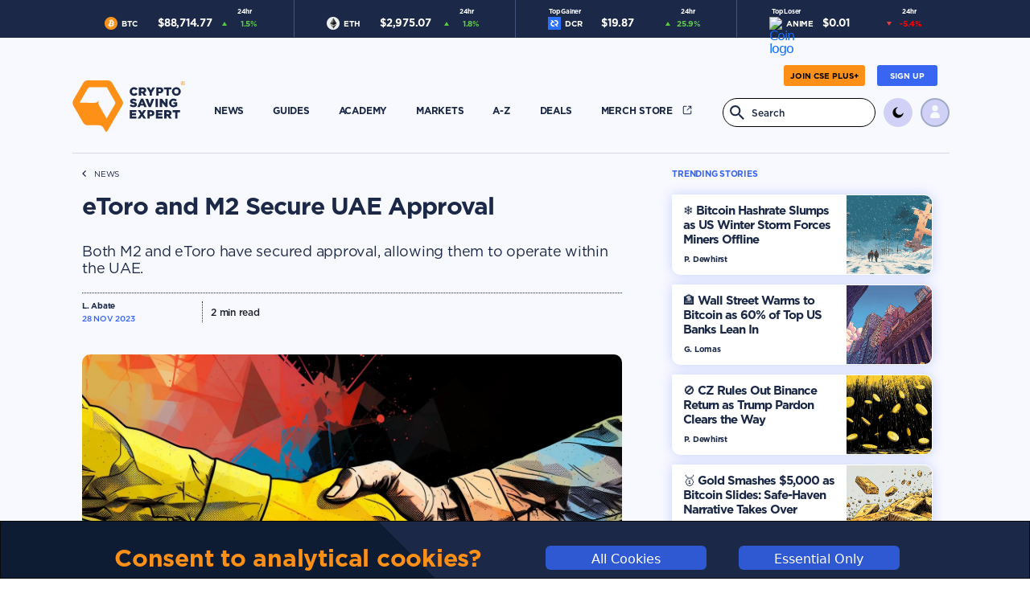

--- FILE ---
content_type: text/html; charset=utf-8
request_url: https://cryptosavingexpert.com/story/etoro-and-m2-secure-uae-approval
body_size: 945
content:
<!doctype html><html lang="en"><head><meta charset="utf-8"/><title>CryptoSavingExpert</title><meta name="description" content="Both M2 and eToro have secured approval, allowing them to operate within the UAE."><meta name="viewport" content="width=device-width,initial-scale=1"/><link rel="icon" type="image/x-icon" href="/images/favicon_16x16px.png"><meta name="twitter:card" content="summary_large_image" data-react-helmet="true"/><meta name="twitter:site" content="@CryptoSavingExp" data-react-helmet="true"/><meta name="twitter:title" content="eToro and M2 Secure UAE Approval" data-react-helmet="true"/><meta name="twitter:description" content="Both M2 and eToro have secured approval, allowing them to operate within the UAE." data-react-helmet="true"/><meta name="twitter:image" content="https://cse-public-image-storage.s3.eu-west-2.amazonaws.com/news/3608/3608.png" data-react-helmet="true"/><script async src="https://pagead2.googlesyndication.com/pagead/js/adsbygoogle.js?client=ca-pub-3283258051248717" crossorigin="anonymous"></script><meta name="google-site-verification" content="RX05dsaCMFHXD8oUc5omz3sqsMAcjNJD6JuA1uedb8U"/><script>function gtag(){dataLayer.push(arguments)}window.dataLayer=window.dataLayer||[],null===localStorage.getItem("consentMode")?gtag("consent","default",{ad_storage:"denied",analytics_storage:"denied",personalization_storage:"denied",functionality_storage:"denied",security_storage:"denied"}):gtag("consent","default",JSON.parse(localStorage.getItem("consentMode")))</script><script>!function(e,t,a,n){e[n]=e[n]||[],e[n].push({"gtm.start":(new Date).getTime(),event:"gtm.js"});var g=t.getElementsByTagName(a)[0],m=t.createElement(a);m.async=!0,m.src="https://www.googletagmanager.com/gtm.js?id=GTM-TW6MCCQM",g.parentNode.insertBefore(m,g)}(window,document,"script","dataLayer")</script><script defer="defer" src="/static/js/main.7f5ebd29.js"></script><link href="/static/css/main.7d3ba6d8.css" rel="stylesheet"></head><body><div id="root"></div><noscript><iframe src="https://www.googletagmanager.com/ns.html?id=GTM-TW6MCCQM" height="0" width="0" style="display:none;visibility:hidden"></iframe></noscript></body></html>

--- FILE ---
content_type: text/html; charset=utf-8
request_url: https://www.google.com/recaptcha/api2/aframe
body_size: 264
content:
<!DOCTYPE HTML><html><head><meta http-equiv="content-type" content="text/html; charset=UTF-8"></head><body><script nonce="seKtmlt_-BFB4ap_oy4NvA">/** Anti-fraud and anti-abuse applications only. See google.com/recaptcha */ try{var clients={'sodar':'https://pagead2.googlesyndication.com/pagead/sodar?'};window.addEventListener("message",function(a){try{if(a.source===window.parent){var b=JSON.parse(a.data);var c=clients[b['id']];if(c){var d=document.createElement('img');d.src=c+b['params']+'&rc='+(localStorage.getItem("rc::a")?sessionStorage.getItem("rc::b"):"");window.document.body.appendChild(d);sessionStorage.setItem("rc::e",parseInt(sessionStorage.getItem("rc::e")||0)+1);localStorage.setItem("rc::h",'1769581800979');}}}catch(b){}});window.parent.postMessage("_grecaptcha_ready", "*");}catch(b){}</script></body></html>

--- FILE ---
content_type: text/css; charset=UTF-8
request_url: https://cryptosavingexpert.com/static/css/main.7d3ba6d8.css
body_size: 58116
content:
html{height:100%;overflow-y:scroll;scroll-behavior:smooth}body{margin:0;overflow-x:hidden;top:0!important}.row .col{padding-left:calc(var(--bs-gutter-x)*.3)!important;padding-right:calc(var(--bs-gutter-x)*.3)!important}#root{height:100%;width:100%}#root .navbar{display:flex;margin:0 auto;min-height:75px;padding-top:10px;width:100%}.orange{color:#ff9017}.header-actions li{display:block;padding-top:5px}.header-actions{position:relative;width:300px}.header-link-container{margin:10px;position:relative;width:100%}.header-link{display:flex;font-size:12px;margin:0 10px;text-decoration:none;white-space:nowrap;width:-webkit-fit-content;width:fit-content}.header-link div{margin:0 auto;text-align:center}.home-navbar-background-container{min-height:75px;width:100%}.navbar-image-container{float:left;height:100px;margin-top:25px;width:140px}.navbar-image-container.fixed-nav{height:50px;margin-top:0;width:100px}.fixed-nav{transition:height}.header-content-container{width:calc(100% - 140px)}.header-content-container.fixed-nav{width:calc(100% - 100px)}.navbar-image-container img{height:100%;object-fit:contain;width:100%}.header-content{display:flex}.fixed-nav-container{left:0;margin:0;padding:0 5%!important;position:fixed!important;top:0;width:100%!important;z-index:9999999}.ticker-container{height:47px;width:100%}#ticker{margin:auto}.home-contents{margin:auto;max-width:1100px!important}.home-navbar-container{margin:0 auto;min-height:75px;padding-right:10px;width:1100px}.home-search-container{display:flex}.home-search-container button{float:right;margin-right:1rem}.home-settings{display:flex;font-size:12px;margin-left:10px}.home-settings-item{align-items:center;border-radius:50%;cursor:pointer;display:flex;height:36px;justify-content:center;letter-spacing:-.18pt;text-align:end;width:36px}.home-settings-item.dropdown{padding-top:2px}.home-search-box-container input[type=text]{font-size:12px;padding:8px 5px 7px 35px}.home-search-box:focus-visible{outline:none}.home-search-box-container{margin-left:auto;width:190px;z-index:10}.deals-search-box-container,.home-search-box-container,.search-search-box-container{position:relative}.deals-search-box-container img,.home-search-box-container img{height:18px;left:9px;position:absolute;top:9px;width:18px}.home-search-box{border:none;border-radius:18px;height:36px;width:100%}.home-theme-icon{height:18px;vertical-align:top;width:18px}.home-settings-register-button.plus{border:none!important;padding:8px}.home-settings-register-button{border:none;border-radius:3px;font-size:10px;padding:8px 16px}.login-button,.recovery-page-mailapp-button{border:none;border-radius:3px;font-size:14px;padding:15px 16px;width:100%}.main-contents{margin-top:10px;width:100%}.card-container,.gainer-card-container,.home-section-course,.home-section-info-container,.home-section-news-list-story,.home-section-news-main-story,.learn-category-card-container,.learn-module-card-container,.loser-card-container,.news-container,.news-page-list-story,.news-page-main-story,.news-page-market-story,.search-page-encyclopedia-list,.search-page-list,.story-page-list,.trending-card-container,.wallet-subpage-card-container{overflow-y:hidden}.news-page-list-story{display:flex!important}.one-stop-container{margin:30px 30px 10px -5px}.one-stop-head{font-size:40px}.one-stop-text{font-size:16px;margin-top:15px}.one-stop-actions-link{text-decoration:none!important}.one-stop-btn-dark{margin-left:auto}.one-stop-btn-dark,.one-stop-btn-light{margin-right:0!important;width:95%!important}.coin-data-analysis-vote-choose button:hover,.learn-page-intro-button-light:hover,.one-stop-btn-light:hover{transition:all .3s ease-in-out;transition-property:box-shadow,border}.back-to-top-button:hover,.coin-portfolio-title-button:hover,.course-section-block-button:hover,.home-section-coins-button:hover,.home-section-coins-grid-button:hover,.home-section-course-button:hover,.home-section-news-button:hover,.home-settings-register-button:hover,.info-page-summary-button:hover,.learn-2-earn-button:hover,.learn-category-card-button:hover,.learn-module-card-button:hover,.learn-page-intro-button-dark:hover,.market-data-button:hover,.market-news-button-mob:hover,.news-page-card-button:hover,.news-page-card-carousel-button:hover,.newsletter-button:hover,.one-stop-btn-dark:hover,.subscribe-button:hover{transition:all .3s ease-in-out;transition-property:box-shadow}.encyclopedia-read-more-container{padding-top:10px}.encyclopedia-read-more-button{border:none;border-radius:3px;font-size:10px;margin-right:5px;padding:7px 20px;width:-webkit-fit-content;width:fit-content}.back-to-top-button,.coin-portfolio-title-button,.course-section-block-button,.home-section-course-button,.home-section-news-button,.info-page-summary-button,.learn-2-earn-button,.learn-category-card-button,.learn-module-card-button,.market-data-button,.market-news-button-mob,.news-page-card-button,.news-page-card-carousel-button,.newsletter-button,.newsletter-signup-form-button,.one-stop-subscribe-btn,.subscribe-button{border:none;border-radius:3px;font-size:10px;margin-right:5px;padding:7px 5px;width:40%}.learn-category-card-button{margin-left:-4px}.learn-page-intro-button{border:none;border-radius:3px;font-size:10px;margin-right:5px;padding:7px 5px;width:130px!important}.one-stop-actions{display:flex!important;margin-top:40px;position:static;z-index:5}.home-learn-container,.news-page-market-container{margin-top:2rem}.news-page-market-container .container{padding-left:15px;padding-right:15px}.home-info-content,.home-learn-content,.home-news-content{margin-top:-1px}.home-coins-content,.home-newsletter-content{margin-top:10px}.home-learn-container-mobile{margin-top:90px}.home-coins-container{padding-bottom:90px}.news-chevron-container-dark,.news-chevron-container-light{border-style:solid;border-width:70px 50vw 10vw;margin-bottom:-80px;margin-top:-1px;position:absolute}.chevron-container-dark{border-style:solid;border-width:100px 50vw 0;margin-top:-70px}.chevron-container-light{border-style:solid;border-width:100px 50vw 0;margin-top:-100px}.card-container,.coin-data-analysis-technical,.coin-data-analysis-vote,.coin-data-statistics-container,.course-section-card,.home-section-coins-card-container,.home-section-course,.home-section-info-container,.home-section-news-list-story,.learn-category-card-container,.learn-module-card-container,.login-action-container,.news-container,.news-page-list-story,.news-page-market-story,.profile-section-card,.search-page-coin-info,.search-page-encyclopedia-list,.search-page-list,.story-page-list,.wallet-subpage-card-container{border:none;border-radius:0 10px 10px 10px;display:flex;overflow:clip;overflow-x:hidden}.gainer-card-container,.loser-card-container,.trending-card-container{border:none;border-radius:10px 10px 10px 10px;display:flex;overflow:clip;overflow-x:hidden}.learn-category-card-container{display:block;position:relative}.news-container{height:279px}.news-container .row{--bs-gutter-x:0!important}.news-container .container{padding-left:0;padding-right:0}.learn-module-summary-column .container{padding-left:15px;padding-right:15px}.news-container .main-story{max-width:350px}.main-story .news-story{height:279px;overflow-y:hidden}.news-story{margin:0!important;overflow-x:hidden;padding:0!important;position:relative}.visible-story{animation:fadeIn 1s;height:279px}@keyframes fadeIn{0%{opacity:0}to{opacity:1}}.news-story img{height:100%;object-fit:cover;object-position:center center;width:100%}.news-overlay{font-size:20px;left:0;padding:30px;position:absolute;top:0;width:100%}.news-overlay .news-overlay-details-container{padding-left:0}.news-overlay-details-container{margin-top:5px!important;padding-left:5px}.news-overlay-details-container .card-button{position:static}.crypto-learn-card-container .card-button{z-index:100}.home-page-news-information-container,.news-page-news-information-container,.news-page-trending-information-container{display:flex;position:relative}.market-news-information-container{display:flex;position:absolute}.row.market-news-date-row{position:absolute}.news-read-more-button.market-news{margin-right:22px}.market-news-date-row,.market-news-info-row{width:100%}.market-news-read-more-button{bottom:0;position:absolute;right:0}.news-read-more-button{position:absolute;right:12px;top:0}.news-author,.news-page-story-author{font-size:10px;padding-right:20px}.news-author-mob.market,.news-date,.news-tab-time-expired,.news-time-expired{font-size:10px}.news-list{margin-top:20px}.news-headline{animation:fade 2s}@keyframes fade{0%{opacity:0}to{opacity:1}}.news-list-story{border-radius:0 5px 5px 0;padding:8px 10px 0 20px}.news-story-detail{padding-bottom:8px}.news-story-paragraph-break{font-size:16px;margin-bottom:20px}.learn-category-text a,.news-story-paragraph-break a,.news-story-subheading a{text-decoration:underline!important}.news-story-paragraph-break h1,.news-story-paragraph-break h2{font-size:16px;height:34px;margin-top:8px}.news-headline{font-size:12px;height:30px;margin-bottom:4px;overflow-y:hidden}.news-selection-indicator{display:flex;left:15px;position:absolute;top:255px}.news-story-selected-false,.news-story-selected-true{border-radius:50%;display:inline-block;height:10px;margin:1px;width:10px}.tab-heading{border-radius:0 10px 0 0;display:flex;font-size:12px;padding:10px 10px 10px 32px!important;position:relative;width:149px!important}.tab-heading img{left:0;padding:8px 10px 10px 8px;position:absolute;top:0}.card-container,.gainer-card-container,.loser-card-container,.trending-card-container{height:223px;padding-bottom:20px;position:relative;width:350px}.card-contents-container{height:220px;max-width:197px!important;padding-left:20px!important;position:relative}.card-title{font-size:10px;margin-top:15px}.card-heading{font-size:20px;height:44px;max-width:150px}.card-heading,.card-text{margin-bottom:10px;overflow:hidden}.card-text{font-size:12px;height:72px}.card-button{border:none;border-radius:3px;bottom:20px;float:left;font-size:10px;left:20px;padding:6px 20px;position:absolute}.card-button:hover,.course-section-take-quiz-button:hover,.module-button:hover{transition:all .3s ease-in-out;transition-property:box-shadow}.card-image{position:relative}.card-image img{bottom:-10px;left:0;margin:auto;position:absolute;right:0;top:0;width:120px}.card-image.learn img{bottom:-3px}.coin-text-heavy{height:18px}.coin-text-heavy,.coin-text-light{font-size:12px;overflow:hidden;padding:5px;text-align:left}.coin-text-down,.coin-text-up{margin-left:2px}.coin-price-change .coin-text-down,.coin-price-change .coin-text-up{font-size:12px;padding:0 2px}.home-section-coins-grid-body-text{font-size:14px;margin-top:3px!important}.fixed-col-1,.fixed-col-2,.fixed-col-3,.fixed-col-4,.fixed-col-5{overflow-x:hidden;padding-left:2px!important;padding-right:2px!important}.fixed-col-1{width:22px!important}.fixed-col-2{width:44px!important}.fixed-col-3{width:66px!important}.fixed-col-4{width:88px!important}.fixed-col-5{width:110px!important}.coin-card-row{display:flex;margin-bottom:10px;margin-top:10px;max-height:22px}.coin-card-row.expanded{height:26px;max-height:26px}.coin-identifier{display:flex;overflow:hidden}.coin-identifier img{height:20px;margin-right:5px}.coin-counter{padding:5px;text-align:left}.coin-price-change,.home-loser-coin-price-change{display:block;margin-left:10px;padding:0!important;text-align:right}.coin-price-change{margin-top:1px;overflow:hidden;padding:5px}.coin-price-change img,.home-loser-coin-price-change img{height:5px;width:6px}.coin-price-change img{margin-top:0!important;padding-left:0!important}.home-loser-coin-price-change{margin-left:0;padding:5px 5px 5px 20px!important}.home-section-icon-container{position:relative}.home-section-icon-background{height:50px;left:0;position:absolute;top:0;width:50px}.home-section-icon{height:22px;left:14px;position:absolute;top:13px;width:22px}.home-section-icon.learn{left:13px;width:24px}.home-section-icon.info{left:13px;top:12px}.home-section-icon.coins{top:11px}.coin-react{background-image:none;background-repeat:no-repeat;background-size:contain;height:30px;width:30px}.coin-react-container{height:-webkit-fit-content;height:fit-content;margin-right:40px;width:-webkit-fit-content;width:fit-content}.home-section-heading{font-size:16px;margin-left:60px;padding-top:16px}.home-section-heading .link,.news-story-paragraph-break,.news-story-paragraph-break a:active,.news-story-paragraph-break a:hover,.news-story-paragraph-break a:link,.news-story-paragraph-break a:visited{text-decoration:none}.home-section-info-howto-heading,.home-section-recommend-heading,.home-section-trending-heading,.news-page-trending-heading,.news-story-trending,.wallet-subpage-howto-heading{font-size:8pt;margin-bottom:35px;padding-top:30px}.home-section-recommend-heading{padding-top:30px}.home-section-tag{font-size:10px;margin-bottom:8px}.home-section-news-main-story,.news-page-main-story,.news-page-market-story{border:none;border-radius:0 10px 10px 10px;display:block;height:436px;margin-top:40px;overflow:clip;overflow-x:hidden}.home-section-news-main-story img,.news-page-main-story img,.news-page-market-story img{height:223px;object-fit:cover;width:100%}.coin-grid-row-container a,.home-section-coins-grid a,.home-section-news-main-story a,.market-data-grid-row-container a,.news-page-main-story a{text-decoration:none}.home-section-main-news-block,.news-page-market-story-block,.news-story-block{border-radius:5px;padding:30px}.visible-story-mobile .home-section-main-news-block,.visible-story-mobile .news-page-market-story-block,.visible-story-mobile .news-story-block{padding:20px 10px!important}.news-story-block,.news-story-trending{padding-top:0!important}.home-section-main-news-block{position:relative}.home-section-main-news-heading{font-size:24px;height:98px;overflow-y:hidden}.footer-subscribe-button-container,.home-section-news-button-container,.market-data-button-container{margin-top:30px!important;position:relative;width:100%}.back-to-top-button-container,.home-section-news-button-container{margin-top:50px!important}.home-section-story-nav-buttons{display:flex;height:20px;right:12px}.home-section-story-nav-buttons img{height:12px;margin-right:20px;width:8px}.home-section-news-button{z-index:10!important}.home-section-news-button,.market-data-button{height:28px;left:calc(50% - 75px);margin:auto;position:absolute;top:0;width:150px}.home-section-news-headline{font-size:20px;height:65px;margin-bottom:10px;overflow:hidden}.home-section-main-news-block .news-date{padding-top:5px}.home-section-news-list-story,.news-page-list-story{height:136px;margin-top:12px}.story-page-list{height:100px;margin-top:12px}.home-section-news-list-story .home-section-news-text,.news-page-list-story .news-page-story-text{padding:15px 25px 20px!important}.home-section-news-text,.news-page-story-text{height:100%}.news-page-story-image{width:40%}.news-page-story-image img{height:100%;object-fit:contain;overflow:hidden}.news-page-story-text{width:60%}.home-section-news-image{width:215px}.search-page-list img{height:140.5px!important}.search-page-encyclopedia-list img{height:114%;width:100%}.home-section-news-list-story img,.news-page-list-story img,.search-page-list img,.story-page-list img{height:100%;object-fit:fill;width:100%}.home-learn-2-earn-container{margin-right:70px;margin-top:60px}.learn-2-earn-heading{font-size:24px;margin-bottom:10px;margin-top:30px}.learn-2-earn-text{font-size:16px;margin-top:20px}.learn-2-earn-button-container{margin-top:20px!important}.learn-2-earn-button{width:150px}.home-section-course-list{margin-top:-20px}.home-section-course{height:112px;margin-top:10px;position:relative}.home-section-course-content,.home-section-course-image{height:100%}.home-section-course a{width:100%}.home-section-course img{height:100%;object-fit:cover;width:100%}.home-section-course-text{max-width:349px!important;min-width:349px!important;padding:16px 20px 10px 34px!important;z-index:2}.home-section-course-text .col{display:flex}.home-section-course-title{font-size:18px;margin-bottom:5px;margin-left:-5px}.home-section-course-label{font-size:8pt}.home-section-course-value{font-size:8pt;padding-left:2px;padding-right:20px}.home-section-course-details{display:flex!important;margin-top:3px}.home-section-coins-button,.home-section-coins-grid-button,.info-page-summary-button,.market-news-button-mob,.news-page-card-button,.news-page-card-carousel-button{border:none;border-radius:3px;font-size:10px;margin-bottom:-3px;margin-top:20px!important;padding:6px 20px;width:112px!important}.home-section-course-button{border:none;border-radius:3px;font-size:10px;margin-bottom:-3px;margin-top:12px!important;padding:6px 20px;width:112px!important}.home-section-coins-button,.home-section-coins-grid-button,.home-section-course-button,.info-page-summary-button{float:left;position:relative}.market-news-button-mob{margin-bottom:5px}.col.market-date-author{margin-top:-20px;padding-left:4%!important}.news-page-card-button,.news-page-card-carousel-button{bottom:0;margin-top:0!important;position:absolute}.news-page-card-button{right:22px}.news-page-card-carousel-button{bottom:-8px!important;right:-2px}.story-page-news-list{margin-bottom:60px;width:324px}.home-section-coins-title,.home-section-info-title,.learn-module-card-heading{font-size:24px;margin-bottom:50px;margin-top:50px}.home-section-info-guide-title,.wallet-subpage-guide-title{font-size:20px;height:44px;margin-bottom:5px;overflow:hidden;text-decoration:none!important}.home-section-info-container,.wallet-subpage-card-container{height:223px;margin-bottom:20px;padding:20px 40px 20px 20px;position:relative}.learn-module-card-container{height:223px;margin-bottom:20px;position:relative}.home-section-info-container.search{padding:10px 15px 10px 25px}.course-section-card:hover,.home-section-course:hover,.home-section-info-container:hover,.home-section-news-list-story:hover,.home-section-news-main-story:hover,.learn-category-card-container:hover,.learn-module-card-container:hover,.login-action-container:hover,.news-page-list-story:hover,.news-page-main-story:hover,.news-page-market-story:hover,.profile-section-card:hover,.search-page-encyclopedia-list:hover,.search-page-list:hover,.story-page-list:hover,.wallet-subpage-card-container:hover{border-radius:0 10px 10px 10px;overflow:clip;overflow-x:hidden;transition:all .3s ease-in-out;transition-property:box-shadow,border}.home-section-info-howto-heading{margin-bottom:10px;padding-top:0}.home-section-info-text.search{font-size:15px!important;height:91px!important;line-height:1.05!important}.home-section-info-text,.wallet-subpage-guide-text{font-size:12px;height:73px;overflow:hidden;padding-bottom:40px;width:158px}.home-section-info-pages-container{margin:auto;width:-webkit-fit-content;width:fit-content}.home-section-info-pages-container img{padding:10px}.home-section-page-selected-false,.home-section-page-selected-true{border-radius:50%;display:inline-block;height:12px;margin:1px 5px;width:12px}.home-section-coins-container{height:-webkit-fit-content;height:fit-content;width:1088px}.home-section-coins-contents{padding-top:30px}.home-section-coins-button,.home-section-coins-grid-button{width:70px!important}.home-section-coins-grid-button-container{margin:auto;width:-webkit-fit-content;width:fit-content}.home-section-coins-grid-button{margin:0!important}.home-section-coins-coins{margin-top:40px!important;position:relative}.home-section-coins-grid{display:inline-block;padding:0;text-align:left}.right{text-align:right}.left{text-align:left}.center{text-align:center}.home-section-market-cap-head{position:relative}.coin-grid-header .market-cap img,.home-section-market-cap-head img,.market-data-grid-header .market-cap img{position:absolute;right:-5px;top:-5px}.home-section-coins-grid-head{font-size:10px;padding-bottom:10px}.home-section-coins-grid-body,.home-section-coins-grid-head{margin-left:20px!important;margin-right:20px!important;width:calc(100% - 40px)}.home-section-coins-grid-body{padding-bottom:20px;padding-top:20px}.home-section-coins-more{cursor:pointer;font-size:8pt;margin:10px auto auto;padding-top:10px;width:-webkit-fit-content;width:fit-content}.home-footer-container{width:100%}.footer-container{height:-webkit-fit-content;height:fit-content;padding-bottom:30px;padding-top:40px;width:100%}.quiz-contents{min-width:800px}.footer-container .home-contents,.quiz-contents{height:100%;position:relative}.footer-subscribe-container{height:303px}.footer-subscribe-title{font-size:30px;padding-bottom:5px;padding-top:50px;text-align:center}.footer-subscribe-text{font-size:18px;padding-bottom:20px;text-align:center}.footer-topic-heading{font-size:12px;padding-top:5px}.footer-topic-text{font-size:12px;padding-top:10px}.social-media-logo{display:flex;padding-top:10px;width:26px!important}.social-media-logo img{padding-right:15px}.legal-container{display:flex;left:0;margin:0 auto;padding-top:25px;width:-webkit-fit-content;width:fit-content}.legal-text{font-size:9px;padding-right:40px;text-align:center}.subscribe-banner-container{bottom:0;height:106px;max-height:0;position:fixed;transition:max-height .3s;width:100%;z-index:99}.subscribe-banner-contents{display:flex;height:100%}.subscribe-banner-text{font-size:18px;justify-content:right;padding-right:50px!important}.subscribe-banner-text,.subscribe-button-container,.subscribe-image-container{align-items:center;display:flex}.subscribe-banner-contents .row{margin:0}.subscribe-image-container{padding-left:10px!important}.subscribe-button-container{padding-left:24px!important;padding-right:0!important;position:relative}.subscribe-x{font-size:20px;position:absolute;right:10px;top:10px}.subscribe-button{height:28px;padding:5px 30px;width:150px}.coin-page-heading,.info-page-heading,.news-page-heading{font-size:30px;padding-bottom:10px;padding-left:5px}.nav-border{padding-top:20px}.nav-border.fixed-nav{padding-top:0}.nav-border.portfolio-transaction-row{margin-left:0;opacity:33%;padding:0!important}.news-page-trending-heading{margin-bottom:5px;padding-top:5px}.news-page-main-story{margin-top:10px}.encyclopedia-submenu-heading,.news-page-most-read-heading,.page-submenu-heading{display:flex;width:100%}.encyclopedia-submenu-heading{padding-bottom:40px}.news-page-most-read-heading{padding-bottom:10px}.news-page-most-read-image{height:136px;width:214px!important}.news-page-most-read-image img{height:100%;object-fit:cover;object-position:center top;width:100%}.encyclopedia-menu-container,.market-menu-container,.page-menu-container,.page-submenu-container{padding-bottom:20px;padding-top:5px;position:relative}.encyclopedia-menu-container{display:block;padding-left:20px}.encyclopedia-small-menu-container{display:none;padding-left:0;position:relative}.encyclopedia-small-menu-container select{padding:4px;width:100px}.page-submenu-container{padding-left:32px}.page-menu-container{padding-bottom:10px}.encyclopedia-submenu-heading ul,.page-menu-container ul,.page-submenu-heading ul{list-style:none;padding-left:0}.encyclopedia-submenu-heading{letter-spacing:-.18pt}.encyclopedia-submenu-heading a{float:left;letter-spacing:-.18pt;text-align:center;width:60px}.page-menu-container li,.page-submenu-heading li{float:left;font-size:14px;text-align:center}.page-menu-container li{width:60px;width:auto}.news-page-market-title,.news-page-most-read-title,.page-submenu-title{font-size:20px}.page-submenu-title.transactions{padding-bottom:10px}.market-heading-indicator,.page-menu-indicator,[id^=page-submenu-heading-indicator]{border-radius:5px;bottom:0;height:3px;margin-top:15px!important;position:absolute;transition:left .5s}.page-menu-indicator{width:22px}.news-page-market-story{height:355px;position:relative}.news-page-market-story img{height:203px}.news-page-market-story-heading{font-size:18px;height:60px!important;margin-bottom:5px;overflow:hidden;padding-bottom:70px}.news-page-market-story-block{padding:20px!important;position:relative}.news-page-market-story-details-container{width:100%}.news-page-market-story-tag-container{border-radius:5px;height:20px;left:20px;padding:5px 10px;position:absolute;top:20px}.news-page-market-story-tag{font-size:9px;margin-top:1px}.news-page-story-author{margin-left:5px}.market-news-author{font-size:10px;padding-top:15px}.home-newsletter-container{margin:auto;padding-bottom:60px;padding-top:70px}.newsletter-container{margin:auto;padding-right:55px;padding-top:40px}.newsletter-container.mob{padding-right:0;padding-top:10px}.newsletter-img-container{margin:10px auto 50px}.col.img{align-items:center;display:flex;justify-content:center}.newsletter-heading{font-size:24px;letter-spacing:-.18pt;line-height:29px;padding-right:33%;padding-top:10px}.newsletter-heading.mob{padding-right:0;text-align:center}.newsletter-text{font-size:13px;margin-top:20px;padding-right:25px}.newsletter-text.mob{padding-right:0;text-align:center}.newsletter-img{height:100%;padding-left:20px;width:100%}.newsletter-button-container{padding-top:40px}.newsletter-button-container.mob{align-items:center;display:flex;justify-content:center;padding-top:10px}.newsletter-button{width:150px!important}.news-page-most-read-counter{font-size:14px;margin-left:10px;padding-top:20px;width:32px!important}.news-page-most-read-story-text{width:291px!important}.news-page-most-read-story-headline{font-size:20px;height:65px;margin-bottom:25px;margin-top:20px;overflow:hidden}.news-page-most-read-container{padding-bottom:50px}.news-page-most-read-story-details,.news-story-details{padding-left:5px!important}.news-page-most-read-list{padding-top:20px}.coins-page-chevron,.course-page-chevron,.info-article-chevron,.learn-module-chevron,.story-page-chevron{border-style:solid;border-width:100px 50vw 0;margin-top:600px}.learn-module-chevron{margin-top:200px}.course-page-chevron{margin-top:300px}.coins-page-chevron{margin-top:320px}.coin-page-container,.coin-page-content,.course-page-container,.info-article-container,.info-article-content,.learn-module-container,.learn-module-content,.profile-page-container,.story-page-container,.story-page-content{min-height:500px;position:relative}.story-page-most-read{padding-top:30px}.coins-page-chevron-container,.course-page-chevron-container,.info-article-chevron-container,.learn-module-chevron-container,.story-page-chevron-container{height:600px;left:0;position:absolute;top:0;width:100%}.learn-module-chevron-container{height:200px}.course-page-chevron-container{height:300px}.coins-page-chevron-container{height:320px}.encyclopedia-article-block,.info-article-block,.news-story-block{padding-right:50px!important}.encyclopedia-article-block{min-height:800px}.info-article-block{padding-right:20px!important}.coin-detail-breadcrumb,.encyclopedia-breadcrumb,.info-article-breadcrumb,.leaderboard-breadcrumb,.learn-category-breadcrumb,.learn-chapter-breadcrumb,.news-story-breadcrumb,.portfolio-breadcrumb,.portfolio-transactions-breadcrumb{display:flex;font-size:10px}.portfolio-breadcrumb{margin-bottom:20px}.portfolio-transactions-breadcrumb{margin-bottom:30px;width:-webkit-fit-content;width:fit-content}.info-article-breadcrumb a,.leaderboard-breadcrumb a{padding-right:10px}.coin-detail-breadcrumb img,.encyclopedia-breadcrumb img,.learn-chapter-breadcrumb img,.news-story-breadcrumb img,.portfolio-transactions-breadcrumb img{padding-bottom:1px;padding-left:15px;padding-right:15px}.info-article-breadcrumb img,.leaderboard-breadcrumb img,.learn-category-breadcrumb img{padding-bottom:1px;padding-right:15px}.coin-detail-breadcrumb a:active,.coin-detail-breadcrumb a:hover,.coin-detail-breadcrumb a:link,.coin-detail-breadcrumb a:visited,.encyclopedia-breadcrumb a:active,.encyclopedia-breadcrumb a:hover,.encyclopedia-breadcrumb a:link,.encyclopedia-breadcrumb a:visited,.info-article-breadcrumb a:active,.info-article-breadcrumb a:hover,.info-article-breadcrumb a:link,.info-article-breadcrumb a:visited,.leaderboard-breadcrumb a:active,.leaderboard-breadcrumb a:hover,.leaderboard-breadcrumb a:link,.leaderboard-breadcrumb a:visited,.learn-category-breadcrumb a:active,.learn-category-breadcrumb a:hover,.learn-category-breadcrumb a:link,.learn-category-breadcrumb a:visited,.learn-chapter-breadcrumb a:active,.learn-chapter-breadcrumb a:hover,.learn-chapter-breadcrumb a:link,.learn-chapter-breadcrumb a:visited,.login-contents a:active,.login-contents a:hover,.login-contents a:link,.login-contents a:visited,.login-register a:active,.login-register a:hover,.login-register a:link,.login-register a:visited,.news-story-breadcrumb a:active,.news-story-breadcrumb a:hover,.news-story-breadcrumb a:link,.news-story-breadcrumb a:visited,.portfolio-breadcrumb a:active,.portfolio-breadcrumb a:hover,.portfolio-breadcrumb a:link,.portfolio-breadcrumb a:visited,.portfolio-transactions-breadcrumb a:active,.portfolio-transactions-breadcrumb a:hover,.portfolio-transactions-breadcrumb a:link,.portfolio-transactions-breadcrumb a:visited,.register-login a:active,.register-login a:hover,.register-login a:link,.register-login a:visited,.search-page-info-list a:active,.search-page-info-list a:hover,.search-page-info-list a:link,.search-page-info-list a:visited,.tab-heading-container a:active,.tab-heading-container a:hover,.tab-heading-container a:link,.tab-heading-container a:visited{text-decoration:none}.crypto-info-card-container a:active,.crypto-info-card-container a:hover,.crypto-info-card-container a:link,.crypto-info-card-container a:visited,.crypto-learn-card-container a:active,.crypto-learn-card-container a:hover,.crypto-learn-card-container a:link,.crypto-learn-card-container a:visited,.encyclopedia-page-word-container a:active,.encyclopedia-page-word-container a:hover,.encyclopedia-page-word-container a:link,.encyclopedia-page-word-container a:visited,.home-contents .row .col a:active,.home-contents .row .col a:hover,.home-contents .row .col a:link,.home-contents .row .col a:visited,.home-section-course a:active,.home-section-course a:hover,.home-section-course a:link,.home-section-course a:visited,.home-section-info-list a:active,.home-section-info-list a:hover,.home-section-info-list a:link,.home-section-info-list a:visited,.home-section-news-list a:active,.home-section-news-list a:hover,.home-section-news-list a:link,.home-section-news-list a:visited,.learn-link-container a:active,.learn-link-container a:hover,.learn-link-container a:link,.learn-link-container a:visited,.legal-content a:active,.legal-content a:hover,.legal-content a:link,.legal-content a:visited,.news-list a:active,.news-list a:hover,.news-list a:link,.news-list a:visited,.news-page-market-contents a:active,.news-page-market-contents a:hover,.news-page-market-contents a:link,.news-page-market-contents a:visited,.news-page-most-read-list a:active,.news-page-most-read-list a:hover,.news-page-most-read-list a:link,.news-page-most-read-list a:visited,.news-page-news-list a:active,.news-page-news-list a:hover,.news-page-news-list a:link,.news-page-news-list a:visited,.related-news-cards-container a:active,.related-news-cards-container a:hover,.related-news-cards-container a:link,.related-news-cards-container a:visited,.search-page-articles a:active,.search-page-articles a:hover,.search-page-articles a:link,.search-page-articles a:visited,.search-page-coins a:active,.search-page-coins a:hover,.search-page-coins a:link,.search-page-coins a:visited,.story-page-news-list a:active,.story-page-news-list a:hover,.story-page-news-list a:link,.story-page-news-list a:visited{color:inherit;text-decoration:none}.news-story-heading{font-size:30px;padding-bottom:20px;padding-top:20px}.info-article-heading{font-size:40px;padding-top:20px}.news-story-subheading{font-size:16px;padding-bottom:20px;padding-top:10px}.news-story-details-container{display:flex;padding-bottom:40px;padding-top:10px;position:relative}.news-story-details-container .news-author{padding-right:40px}.news-story-image{border-radius:10px 10px 0 0;height:371px;overflow:hidden}.info-article-image{height:255px;margin-bottom:5px;padding-top:30px}.info-article-image img{max-width:100%}.news-story-image img{height:100%;object-fit:cover;width:100%}.news-story-trending{margin-bottom:20px}.search-page-encyclopedia-list,.search-page-list{height:140px;margin-bottom:20px}.story-page-list .story-list-text{padding:10px 5px 10px 25px!important;width:220px}.story-list-text .news-author{font-size:10px;padding:10px 15px 10px 12px}.story-list-text .news-time-expired{font-size:10px;padding:10px 15px 10px 12px!important}.story-list-headline{font-size:15px;height:54px;overflow:hidden}.story-page-list img{object-fit:cover;object-position:center top;width:108px}.news-story-content-container{display:flex;margin-bottom:50px;padding-top:30px}.news-story-content{font-size:16px;width:calc(100% - 50px)}.news-story-content img{width:100%}.story-social-container{display:block;padding-right:50px;width:50px}.story-social-container img{padding-bottom:10px}.story-social-heading{font-size:9pt;padding-bottom:5px}.info-page-heading-container{display:flex}.info-page-nav-container{padding-left:45px!important}.info-submenu-item{padding-left:30px}.encyclopedia-submenu-item li{font-size:12px}.info-page-nav,.info-page-nav:active{font-size:10pt;padding:0!important;width:100px!important}.info-subpage-summary,.info-subpage-summary-container{display:flex;min-width:1100px}.info-subpage-summary{padding-left:5px;padding-right:5px}.most-read-news-time-expired{font-size:10px}.crypto-info-encyclopedia-articles-container .home-contents{padding-left:10px!important;padding-right:10px!important}.news-page-content .home-contents{padding-left:3px;padding-right:3px}.deals-page-content .home-contents,.info-page-content .home-contents,.info-subpage-cards-container .home-contents,.user-crypto-dashboard.home-contents{padding-left:5px;padding-right:5px}.learn-categories-container .home-contents,.learn-page-intro{padding-left:10px;padding-right:10px}.how-funded-container,.tou-container{margin-top:60px}.tou-publish-container,.tou-publish-text{text-align:end}.tou-publish-container{padding-top:20px}.coin-detail-container .home-contents,.coin-portfolio-container .home-contents{padding-left:10px;padding-right:10px;width:100%}.coin-portfolio-container{min-height:70vh}.coin-detail-summary-block .home-contents{display:flex;padding:0}.coin-detail-breadcrumb .home-contents,.portfolio-breadcrumb .home-contents{display:flex;padding-left:5px;padding-right:5px}.portfolio-transactions-breadcrumb .home-contents{display:flex;padding:0 5px}.how-funded-container .home-contents,.tou-container .home-contents{padding-bottom:200px;padding-left:10px!important;padding-right:10px!important}.learn-page-menu-container.home-contents{padding-top:20px}.info-subpage-summary-content{padding-top:30px;width:560px}.info-subpage-summary-image{margin-left:80px;width:426px}.info-subpage-summary-image img{margin-top:-20px;width:85%}.info-subpage-heading{font-size:40px}.exchange-subpage-text,.wallet-subpage-text{font-size:16px;padding-top:20px}.info-subpage-cards{padding-bottom:120px;padding-top:40px}.info-subpage-cards a{text-decoration:none}.wallet-subpage-howto-heading{margin-bottom:10px;padding:0}.wallet-subpage-guide-title{height:40px}.wallet-subpage-card-container{padding-right:10px}.info-article-howto{font-size:20px;padding-top:30px}.info-article-content,.learn-module-content{padding-bottom:50px;padding-left:0!important}.learn-module-content{padding-bottom:120px!important}.info-article-content-heading h1{font-size:16px;padding-top:30px}.info-article-content-heading h2{font-size:20px;padding-top:30px}.info-article-content-text,.news-article-content-text{font-size:16px;padding-top:10px}.info-article-content-text img{max-width:-webkit-fit-content;max-width:fit-content;width:100%}.info-article-content-text ol{margin-top:20px}.info-article-nav-container,.info-article-nav-container.notfixed{position:static}.info-article-nav-container.fixed{position:fixed;top:0}.info-article-nav-container.bottom{bottom:60px;position:absolute}.info-article-like-container{display:flex;margin-top:70px}.info-article-like-text{font-size:12px;padding:10px}.info-article-contents-list-heading{font-size:20px;padding-bottom:20px;padding-top:30px}.info-article-social-media-heading{font-size:12px;padding-bottom:10px;padding-top:5px}.info-article-offer{margin-bottom:20px;margin-top:25px;padding:3px;width:226px}.info-article-offer-text{padding-bottom:10px;text-align:center}.info-article-offer-container{align-items:center;border-radius:0 5px 5px 5px;display:flex;flex-direction:column;justify-content:center;min-height:70px;padding:5px;width:226px}.info-article-offer-link{border:none;border-radius:5px;font-size:12px;height:30px;width:-webkit-fit-content;width:fit-content}.info-article-social-media img{padding-right:15px}.content-section-menu-item{display:flex;padding-bottom:10px;padding-top:10px;text-align:center}.content-section-menu-heading-indicator{border-radius:50%;height:18px;width:18px;z-index:2}.content-section-menu-heading{font-size:12px;height:16px!important;overflow:hidden;padding-left:20px;padding-top:3px;text-align:left;width:300px}.info-article-contents-list-container{position:relative}.content-section-menu-connector{left:7px;position:absolute;top:19px;z-index:1}.user-display{margin-right:10px}.link{cursor:pointer!important;text-decoration:none!important}.noselect{-webkit-touch-callout:none;-webkit-user-select:none;user-select:none}.ticker-coin-image{float:left;height:16px;width:16px}.ticker-section-top-gainer{margin-left:-6px}.ticker-section-top-loser{margin-left:-4px}.ticker-section-top-gainer,.ticker-section-top-loser{text-align:left!important}.ticker-24hr-label,.ticker-section-top-gainer,.ticker-section-top-loser{font-size:8px;text-align:right;text-decoration:none}.ticker-24hr-label{margin-right:0}.ticker-section-container a{text-decoration:none}.ticker-coin-change,.ticker-coin-name,.ticker-coin-price{display:flex;float:left;overflow:hidden;text-decoration:none;vertical-align:middle}.ticker-change-arrow{padding-bottom:10px}.ticker-change-arrow img{padding-top:3px;vertical-align:top!important}.ticker-section-container{display:flex;height:47px;padding:initial!important;width:25%!important}.ticker-section-coin{padding:10px 40px!important;width:100%}.ticker-coin-name{height:15px;overflow:hidden;padding-left:5px;padding-top:3px;text-overflow:ellipsis;width:50px}.ticker-coin-change,.ticker-coin-name{font-size:10px}.ticker-coin-change{margin-left:auto;padding-left:4px}.ticker-coin-price{font-size:13px;padding-top:1px;text-align:right;white-space:nowrap!important;width:80px}.ticker-coin-change-container{display:flex;padding-top:3px;text-align:right;width:44px}.learn-page-season-container{display:flex}.learn-page-menu-container{display:flex;justify-content:space-between;margin-bottom:35px;width:100%}.learn-page-menu-container .page-menu-container{margin-left:26px}.learn-page-intro{display:flex}.learn-page-intro-container{width:555px}.learn-page-intro-heading{display:flex;font-size:70px;margin-left:-3px;padding-top:20px}.learn-page-intro-heading .orange{padding-left:15px}.learn-page-intro-subheading,.learn-page-intro-text{font-size:16px;padding-top:20px}.learn-page-intro-button-container{display:flex;padding-top:30px;width:300px}.learn-page-intro-button-dark{margin-left:20px}.learn-page-hero-container{margin-left:100px;position:relative;width:465px}.learn-page-hero-container img{width:100%}.learn-page-hero-container .video{height:58px;left:197px;position:absolute;top:97px;width:58px}.chapter-overview-video-container{position:relative}.chapter-overview-video-container .video{height:58px;left:167px;position:absolute;top:100px;width:58px}.learn-categories-container{padding-bottom:60px}.learn-modules-container{padding-bottom:150px}.learn-categories-heading,.learn-modules-heading{font-size:18px;margin-bottom:40px;padding-bottom:10px;padding-top:30px}.learn-module-card-container{padding:10px 15px 10px 25px!important}.learn-category-card-container,.learn-module-card-container{height:256px;width:100%}.learn-module-cards{margin-bottom:0}.learn-category-card a,.learn-module-card a{text-decoration:none}.learn-module-card-contents{display:block}.learn-category-card-contents{margin-bottom:20px;padding:20px 0 0 15px}.learn-module-card-heading{font-size:24px;height:70.4px;margin:0;padding-bottom:10px;padding-top:20px}.learn-module-card-blurb{font-size:14px;margin:0;max-height:100px;overflow-y:hidden;padding-bottom:10px;width:100%}.learn-category-card-heading{display:table-cell;font-size:25px;height:56px;overflow:hidden;vertical-align:middle}.learn-category-card-text,.learn-module-card-text{font-size:10px;height:86px;overflow:hidden}.learn-module-card-image{position:relative}.learn-module-card-image img{bottom:-10px;left:0;margin:auto;position:absolute;top:0}.learn-module-card-button{bottom:20px;font-size:10px;height:29px;left:25px;padding:4px 2px;position:absolute;width:125px}.learn-module-card-completed-tick{padding-right:10px}.learn-category-card-button{bottom:20px;font-size:10px;height:29px;left:20px;padding:4px 2px;position:absolute;width:125px}.learn-module-completion-bar{position:relative;width:70%}.learn-module-background-bar{border-radius:5px;height:8px;margin:7px 14px 7px 0;padding:3px;position:absolute;top:65px;width:100%}.info-article-progress-button{background-color:initial;border:none;padding-left:20px;text-align:left}.info-article-progress-menu{display:block;padding-left:20px}.learn-module-completed-bar{border-radius:5px;height:8px;margin:7px 14px 7px 0;padding:3px;position:absolute;top:65px}.learn-module-completed-bar.complete{width:100%}.learn-category-completion-perc-container{height:24px;left:21px;position:absolute;top:60px;width:60px}.learn-module-result-perc-container{height:24px;left:24px;position:absolute;top:60px;width:60px}.learn-module-completion-percentage{font-size:13px;left:0;position:absolute;top:50px}.learn-module-trophy{text-align:end;width:calc(100% - 191px)}.learn-category-completion-result,.learn-module-completion-result{font-size:18px;text-align:center}.learn-category-score-label{bottom:20px;font-size:12px;position:absolute;right:100px}.learn-module-card-module-score-label{bottom:0;font-size:10px;position:absolute;right:6px}.learn-module-card-level{font-size:12px;padding-top:10px}.learn-module-card-text-col{flex:0 0 auto;width:100%}.learn-module-card-top-row{display:flex}.learn-module-card-img-col{flex:0 0 auto;width:35%}.learn-category-card-img-col{flex:0 0 auto;overflow:hidden;width:100%}.learn-category-card-img-col img{height:105px;width:100%}.learn-category-card-time{display:flex}.learn-category-card-time-text{font-size:12px;padding-left:10px;padding-top:3px}.learn-module-summary-container{width:490px}.learn-category-summary-container{width:100%}.course-page-title,.learn-category-heading,.learn-module-heading{font-size:40px;padding-top:25px;width:calc(100% - 195px)}.learn-category-subheading{font-size:18px;padding-top:25px}.course-page-about{font-size:22px;padding-top:20px}.learn-module-card-completion-time{display:flex}.learn-module-card-completion-time img{margin-top:7px;width:17px}.learn-module-card-completion-value{font-size:12px;padding-left:10px;padding-top:10px;width:80px}.learn-module-completion-metrics{display:flex;margin-top:10px;width:100%}.course-page-subtitle{font-size:16px;padding-top:30px}.learn-category-text,.learn-module-text{font-size:16px;padding-top:20px}.learn-category-column{display:flex}.learn-category-content-areas{display:flex;margin-top:7px}.learn-category-content-area-container{;border-radius:5px;height:20px;margin:7px 7px 7px 0;padding:5px}.learn-category-content-area{font-size:12px;padding:0 10px 2px}.learn-category-description-column{width:686px}.learn-category-learn-areas-column{padding-left:40px;width:375px}.learn-module-summary-column{display:flex}.learn-module-menu{font-size:18px;margin-bottom:30px;margin-top:-65px;padding-bottom:10px}.info-card-image{position:relative}.info-card-image img{bottom:-10px;left:0;margin:auto;position:absolute;right:0;top:0;width:120px}.course-page-summary{display:flex;padding-bottom:10px;position:relative;width:100%;z-index:2}.hidden,.pagehidden{display:none}.course-page-block{position:relative;width:100%}.course-page-hero{width:390px}.course-page-hero img{display:block;height:259px;margin:auto;width:394px}.course-content-container{margin-top:20px;position:relative;z-index:2}.course-content-block,.profile-content-block{display:flex;width:100%}.course-content-menu{width:200px}.coin-nav-bar-container{display:flex}.course-content-menu{font-size:18px;padding-bottom:10px;padding-top:10px}.course-section-list{max-width:350px;min-width:350px;padding-bottom:120px;padding-top:30px}.profile-section-list{max-width:250px;min-width:250px;padding-bottom:150px;padding-top:5px}.course-section-list-small{max-width:51px;min-width:51px;padding-top:30px}.chapter-listen-button,.hide-chapters-menu-button{background:none;border:none;display:flex;margin:0;padding:0}.hide-chapters-menu-button img{padding-left:20px;padding-top:5px}.chapter-listen-button-text{font-size:12px;padding-bottom:10px;padding-right:10px;padding-top:5px}.course-section-block{max-width:1000px;min-width:700px;padding-bottom:120px;padding-left:50px;width:1000px}.course-section-block-heading{font-size:20px;padding-bottom:30px;padding-top:30px}.course-section-card{height:50px;margin-bottom:10px;position:relative}.profile-section-card{height:42px;margin-bottom:10px;position:relative}.course-section-card-text{font-size:12px;height:31px;max-width:230px;overflow:hidden;padding-left:40px;padding-top:18px}.profile-section-card-text{font-size:14px;height:34px;max-width:230px;overflow:hidden;padding-left:20px;padding-top:12px}.course-section-card-indicator{height:50px;margin-left:auto;margin-right:0;padding-right:20px;position:relative;width:50px}.chapter-score-text{float:right;font-size:14px;position:absolute;right:48px;top:18px}.completed-score-merit{float:right;right:90px;top:15px}.chapter-progress-indicator,.completed-score-merit{height:auto;max-height:100%;max-width:100%;position:absolute;width:auto}.chapter-progress-indicator{bottom:0;left:0;margin:auto;right:0;top:0}.chapter-listen-button-container{height:20px;margin-left:80%;position:relative;width:20%}.chapter-listen-button{margin-top:10px;position:absolute;right:10px}.course-section-opener,.course-section-opener-large{border-radius:10px;font-size:16px;min-height:20px;min-width:698px;padding:10px}.course-section-block-text,.course-section-block-text-large{border-radius:10px;font-size:16px;min-height:20px;min-width:698px;padding:10px 20px}.course-section-block-text{word-wrap:break-word}.course-section-block-text h2,.course-section-block-text h3,.course-section-block-text-large h2,.course-section-block-text-large h3{font-size:16px}.chapter-section-type-image{left:10px;position:absolute;top:15px}.course-section-block-text iframe{height:394px;width:699px}.course-section-block-text img{display:block;margin-left:auto;margin-right:auto;width:75%}.course-section-block-text-large iframe{height:563px;width:1000px}.course-section-block-button{width:140px}.course-section-take-quiz{min-width:700px;padding-bottom:120px;padding-top:60px}.course-section-take-quiz-button{border:none;border-radius:3px;float:left;font-size:14px;height:42px;margin-left:35%;overflow:hidden;padding:0 2px;text-align:center;width:183px}.coin-page-nav-container{display:flex}.coin-page-heading{padding-left:10px;padding-top:30px}.gainer-card-container,.loser-card-container,.trending-card-container{padding-top:20px}.trending-card-button{bottom:20px;float:left;left:30px;position:absolute}.coin-grid-button,.trending-card-button{border:none;border-radius:3px;font-size:10px;padding:6px 20px}.coin-grid-button{margin-top:-4px}.coin-grid-button:hover,.login-button:hover,.recovery-page-mailapp-button:hover,.trending-card-button:hover{transition:all .3s ease-in-out;transition-property:box-shadow}.coins-subpage-contents{margin-top:30px;position:relative}.coin-grid-container,.market-data-grid-container{margin-top:30px}.coin-grid-header,.market-data-grid-header,.transaction-grid-header{display:flex;font-size:12px;padding-bottom:10px}.transaction-grid-header.row{padding-bottom:15px!important}.coin-grid-header .number{text-align:end;width:50px}.coin-grid-header .coin{padding-left:10px;width:350px}.coin-grid-header .price,.coin-grid-row .price{text-align:end;width:140px}.coin-grid-header .price-portfolio{text-align:end;width:100px!important}.coin-grid-header .coin-portfolio{width:200px!important}.coin-grid-header .market-cap,.market-data-grid-header .market-cap{padding-right:10px;position:relative;text-align:end;width:220px}.coin-grid-header .day,.coin-grid-header .hour{text-align:end;width:100px}.coin-grid-header .chart{padding-right:30px;text-align:end;width:140px}.coin-grid-header .holdings{text-align:end;width:200px}.coin-grid-header .actions,.coin-grid-header .profitLoss{text-align:end;width:150px}.market-data-grid-header .number{text-align:start;width:40px}.market-data-grid-header .exchange{text-align:start;width:200px}.market-data-grid-header .pairs{text-align:start;width:120px}.market-data-grid-header .day-volume,.market-data-grid-header .minus-depth,.market-data-grid-header .plus-depth,.market-data-grid-header .price{text-align:end;width:144px}.market-data-grid-header .perc-volume,.market-data-grid-header .spread{text-align:end;width:80px}.coin-grid-row-container,.market-data-row-container,.portfolio-coin-grid-row-container{width:100%}.coin-grid-row{align-items:center;margin-left:20px}.coin-grid-row,.market-data-grid-row{display:flex;font-size:14px;height:50px}.market-data-grid-row{padding-left:0;padding-right:0;padding-top:20px}.coin-grid-single-row-container{position:relative}.coin-grid-row-star{cursor:pointer;padding-left:0;padding-right:0;width:20px}.coin-grid-row-star-container{left:0;position:absolute;top:18px;z-index:10}.coin-grid-row .number{padding-left:0;padding-right:0;text-align:end;width:30px}.coin-grid-row .coin{align-items:center;display:flex;padding-left:10px;padding-right:0;width:350px}.portfolio-coin-search{display:flex;width:100%}.portfolio-coin-search img{height:29px;width:29px}.portfolio-coin-search-name,.portfolio-coin-search-symbol{align-items:center;display:flex;font-size:14px;padding-left:10px}.coin-grid-row .search{margin:0 20px 0 0!important}.coin-grid-row .coin img{height:24px;width:24px}.coin-grid-row .coin .name{font-size:14px;padding-left:20px;width:230px}.coin-grid-row .market-cap,.coin-grid-row .price{font-size:14px}.coin-grid-row .day,.coin-grid-row .hour,.coin-grid-row .price{padding-left:0;padding-right:0;text-align:end;width:140px}.coin-grid-row .market-cap{padding-left:0;padding-right:0;text-align:end;width:220px}.coin-grid-row .day,.coin-grid-row .hour{padding-left:0;padding-right:0;text-align:end;width:105px}.coin-grid-row .chart{padding-left:0;padding-right:10px;text-align:end;width:140px}.market-data-grid-row .number{padding-left:0;padding-right:0;text-align:start;width:40px}.market-data-grid-row .exchange{display:flex;padding-left:0;padding-right:0;text-align:start;width:200px}.market-data-grid-row .exchange-logo{height:22px;margin-right:10px;margin-top:-4px;width:22px}.market-data-grid-row .pairs{padding-left:0;padding-right:0;text-align:start;width:120px}.market-data-grid-row .day-volume,.market-data-grid-row .minus-depth,.market-data-grid-row .plus-depth,.market-data-grid-row .price{padding-left:0;padding-right:0;text-align:end;width:144px}.market-data-grid-row .perc-volume,.market-data-grid-row .spread{padding-left:0;padding-right:0;text-align:end;width:80px}.coin-grid-footer-container{margin-top:80px;padding-bottom:120px;position:relative;width:100%}.coin-grid-footer-contents{margin:auto;width:-webkit-fit-content;width:fit-content}.coin-grid-footer-contents,.coin-grid-footer-pages-container{display:flex}.coin-grid-footer-contents button{border:none;border-radius:5px;font-size:10px;height:21px;margin-left:10px;margin-right:10px;padding-bottom:1px;width:51px}.coin-grid-footer-contents button img{height:10px;padding-bottom:2px;padding-left:3px;padding-right:3px}.coin-grid-footer-pages-container{font-size:14px}.coin-grid-footer-pages-container .page{margin-left:5px;margin-right:5px;padding-top:3px;text-align:center;width:24px}.coin-grid-footer-pages-container .page.active{border-radius:5px}.coin-grid-footer-showing{font-size:12px;position:absolute;right:0;top:0}.coin-page-heading-container{position:relative;z-index:2}.coin-subpage-cards{padding-left:5px;padding-top:30px}.coin-subpage-menu,.slider-container{position:relative}.slider-background{position:absolute}.slider-button-on{left:22px}.slider-button-off,.slider-button-on{position:absolute;top:2px;transition:all .3s ease-in-out}.slider-button-off{left:2px}.coin-page-show-rows{display:flex;position:absolute;right:10px;top:0}.coin-page-show-rows-text{font-size:12px;padding-top:7px}.coin-page-top100 img{padding-left:10px}.coin-page-top100{display:flex;position:absolute;right:190px;top:5px}.coin-page-top100-text{font-size:12px;padding-top:3px}.coin-detail-breadcrumb,.portfolio-breadcrumb,.portfolio-transactions-breadcrumb{padding-left:10px}.coin-detail-action{height:16px;margin-top:6px}.coin-detail-action img{height:16px}.coin-detail-summary{display:block}.coin-detail-stats,.coin-detail-summary{margin-top:30px;width:550px}.coin-detail-summary img{padding-left:10px}.coin-detail-summary-block{display:flex;margin-bottom:70px}.coin-detail-summary-logo{height:30px}.coin-detail-summary-name{font-size:20px;padding-left:10px;padding-top:5px;width:150px}.coin-detail-summary-ticker{font-size:12px;padding-top:10px;width:50px}.coin-detail-summary-header{display:flex}.coin-detail-summary-papers-block,.coin-detail-summary-price-block{display:flex;padding-left:10px;padding-top:20px}.coin-detail-summary-price-block .coin-text-down,.coin-detail-summary-price-block .coin-text-up{font-size:18px;padding-top:6px}.coin-detail-summary-price-block img{margin-top:12px}.coin-detail-summary-price{font-size:40px}.coin-detail-summary-pair{font-size:18px;padding-left:12px}.coin-detail-summary-web,.coin-detail-summary-whitepaper{font-size:12px;padding-left:20px;padding-top:5px}.coin-detail-summary-web img,.coin-detail-summary-whitepaper img{padding-right:10px}.coin-detail-summary-web a:active,.coin-detail-summary-web a:hover,.coin-detail-summary-web a:link,.coin-detail-summary-web a:visited,.coin-detail-summary-whitepaper a:active,.coin-detail-summary-whitepaper a:hover,.coin-detail-summary-whitepaper a:link,.coin-detail-summary-whitepaper a:visited{font-size:12px;text-decoration:none}.coin-detail-summary-rank{border:none;border-radius:5px;font-size:10px;height:22px;padding-top:5px;text-align:center;width:80px}.coin-detail-stats-header{font-size:20px}.coin-detail-stats-block{display:flex;padding-left:20px;padding-top:20px}.coin-detail-stats-block .col{padding-left:0!important}.coin-detail-stats-info{font-size:12px}.coin-detail-stats-info img{margin-right:-5px;margin-top:-15px;padding-left:20px}.coin-detail-stats-text{font-size:15px;padding-bottom:20px;padding-top:10px;width:50%}.coin-search-grid-single-row-container{padding:10px 0;position:relative;width:100%}.coin-detail-stats-block .coin-price-change{padding-top:12px;width:50%}.coin-detail-stats-block .separator{display:flex}.coin-detail-contents{padding-left:10px;padding-right:10px;padding-top:30px}.coin-data-analysis-block{display:flex;padding-bottom:50px;padding-top:30px}.coin-data-analysis-wide{width:66.666%}.coin-data-analysis-narrow{width:33.333%}.coin-data-analysis-narrow.mobile{display:none}.coin-data-analysis-chart{padding-right:10px;padding-top:10px}.coin-data-analysis-technical{height:450px;margin-top:10px}.coin-data-statistics-container{display:block;height:-webkit-fit-content;height:fit-content;margin-top:10px;padding:20px}.coin-data-statistics-heading{font-size:20px}.coin-data-statistics-subheading{font-size:12px;padding-top:10px}.coin-data-statistics-row{display:flex;padding-bottom:12px;padding-top:20px}.coin-data-statistics-row .left-col,.coin-data-statistics-row .right-col{width:50%}.right-col .block{display:flex;margin-left:auto;margin-right:0;width:-webkit-fit-content;width:fit-content}.coin-data-statistics-text{font-size:12px}.coin-data-statistics-value{font-size:14px;text-align:right}.coin-data-analysis-description{font-size:14px;padding-right:50px;padding-top:30px}.coin-data-analysis-description h1{font-size:20px;padding-bottom:10px}.coin-data-analysis-vote-container{padding-right:10px;padding-top:10px;width:100%}.coin-data-analysis-vote{font-size:12px;height:70px;margin-top:10px;padding:20px;width:100%}.coin-data-analysis-vote .heading{font-size:14px;padding-bottom:5px}.coin-data-analysis-vote-text{width:70%}.coin-data-analysis-vote-choose{display:flex;padding-left:60px;width:30%}.coin-data-analysis-vote-choose button{background-color:initial!important;border:none;border-radius:15px!important;font-size:12px;height:29px;width:29px}.coin-data-analysis-voted-text{margin-right:20px!important;width:-webkit-fit-content!important;width:fit-content!important}.coin-data-analysis-voted-choice,.coin-data-analysis-voted-text{font-size:14px}.coin-data-analysis-result-text,.user-react-result{padding-top:8px}.coin-data-analysis-voted-choice{width:-webkit-fit-content;width:fit-content}.coin-data-analysis-voted-choice.div{display:flex;margin-right:20px}.coin-data-analysis-voted-choice img{margin-top:-2px;padding-right:10px}.coin-data-analysis-voted-result{font-size:10px;margin-right:10px;width:65%}.coin-data-analysis-voted-result.left,.coin-data-analysis-voted-result.right{text-align:left}.coin-data-analysis-vote-result-slider{border-radius:5px;height:10px;margin-bottom:3px;margin-left:7px;margin-top:3px!important;width:97%!important}.coin-data-analysis-vote-result-slider-overlay{border-radius:5px;height:10px;margin-bottom:3px;margin-left:7px;margin-top:-13px!important;padding:0!important;width:0!important}.login-container{border:none;border-radius:11px;display:flex;margin:20px auto;overflow:clip;overflow-x:hidden;padding:20px 0;width:450px}.login-page,.recovery-page,.register-page{margin-bottom:80px}.login-action-container{height:50px;margin:20px auto;width:450px}.login-contents{padding:10px 40px;width:100%}.login-contents .row{padding-top:10px}.login-contents input{padding:15px;width:100%}.login-heading{font-size:15px;text-align:center}.login-subheading{font-size:13px;margin-bottom:10px;margin-top:20px;text-align:center}.login-text{font-size:14px;padding-top:3px}.login-input{border-radius:3px;font-size:14px;padding:3px}.login-action-text{display:block;font-size:13px;margin:auto;padding-bottom:25px;padding-top:15px;text-align:center;width:100%!important}.login-action-button{margin:auto}.login-action-text a{text-decoration:none}.col-sm-4{padding-bottom:20px}.learning-objectives-container{column-count:3;column-gap:28px;padding-bottom:120px}.learning-objectives-title-container{padding-bottom:40px;padding-top:40px}.learning-objectives-title{font-size:22px}.learning-objective-component{display:flex;padding-bottom:20px;padding-right:5px}.learning-objective{font-size:16px;padding-top:4px}.learning-objective-tick{padding-right:20px}.quiz-background{background-repeat:no-repeat;background-size:50% calc(50% + 1px);display:block;height:100%;min-height:100vh;padding-bottom:150px;width:100%}.quiz-background-dark-triangle{height:100%;left:0;margin-left:600px;overflow-y:hidden;position:absolute;top:0;width:0;z-index:1}.quiz-background-dark-square{left:0;min-height:100%;position:absolute;top:0;width:600px;z-index:1}.quiz-page-header-container{display:flex;margin-left:8%;margin-right:8%;padding-top:10px;z-index:10}.quiz-page-cse-logo{margin-top:2%;min-width:129px;width:8%;z-index:10}.quiz-page-breadcrumbs-container{align-items:center;display:flex;justify-content:center;padding-top:20px;position:relative;width:80%}.quiz-page-bc-separator,.quiz-page-chapter-bc,.quiz-page-module-bc{z-index:11}.quiz-page-bc-separator{padding-left:20px;padding-right:20px}.news-story-subheading,.news-story-subheading a:active,.news-story-subheading a:hover,.news-story-subheading a:link,.news-story-subheading a:visited,.quiz-page-bc-separator,.quiz-page-chapter-bc,.quiz-page-chapter-bc a:active,.quiz-page-chapter-bc a:hover,.quiz-page-chapter-bc a:link,.quiz-page-chapter-bc a:visited,.quiz-page-module-bc,.quiz-page-module-bc a:active,.quiz-page-module-bc a:hover,.quiz-page-module-bc a:link,.quiz-page-module-bc a:visited{font-size:18px;text-decoration:none}.quiz-exit-header-button-container{margin-top:3%;right:0}.quiz-exit-header-button{border:none;border-radius:3px;display:flex;height:28px;padding-left:5px;width:129px}.quiz-exit-header-button img{height:7px;margin-top:10px;width:7px}.quiz-exit-header-button-text{font-size:10px;padding-left:8px;padding-right:8px;padding-top:8px}.quiz-page-body-area{border:none;border-radius:10px;margin-left:calc(50vw - 423px);margin-right:calc(50vw - 423px);margin-top:60px;min-height:70vh;min-width:846px;position:-webkit-sticky;position:sticky;width:846px;z-index:10}.quiz-start-page-title{font-size:25px;padding-top:80px;text-align:center}.quiz-start-page-question-count{font-size:18px;padding-top:12px;text-align:center}.quiz-start-page-description{font-size:14px;text-align:center;width:100%}.quiz-start-page-description-container{margin-left:18%;margin-right:18%;padding-top:40px}.quiz-start-button-container{align-items:center;margin-top:50px;width:100%}.quiz-start-button{border:none;border-radius:3px;display:flex;height:34px;margin:auto;padding-left:5px;width:135px}.quiz-start-button img{height:10px;margin-left:10px;margin-top:2px;width:10px}.quiz-start-button{font-size:12px;padding-left:30px;padding-right:8px;padding-top:10px}.quiz-return-button-container{align-items:center;margin-top:35px;width:100%}.quiz-return-button{border-radius:3px;display:flex;height:34px;margin:auto;width:135px}.quiz-return-button img{height:10px;margin-left:5px;margin-top:2px;width:10px}.quiz-return-button{font-size:12px;padding-right:8px;padding-top:10px}.quiz-return-button-text{margin-left:7px}.quiz-progress-bar-container,.results-container{display:flex;height:30px;margin:auto;padding-left:20px;padding-right:20px;padding-top:10px;width:100%}.quiz-individual-question-progress-container,.quiz-individual-result-progress-container{display:flex;justify-content:center;margin:auto;width:100%}.results-progress-bar{width:67px}.questions-progress-bar,.results-progress-bar{border:none;border-radius:3px;height:7px;margin-right:10px}.questions-progress-bar{background:none;max-width:67px;min-width:10px;width:100%}.quiz-questions-page-navigation-buttons{bottom:20px;display:flex;height:40px;margin-top:60px;position:absolute;width:100%}.quiz-next-button-container,.quiz-submit-button,.quiz-submit-button-locked{bottom:10px;position:absolute;right:5%}.quiz-previous-button-container{bottom:10px;left:5%;position:relative}.quiz-next-button,.quiz-previous-button,.quiz-submit-button,.quiz-submit-button-locked{border:none;border-radius:3px;display:flex;height:34px;padding-left:5px;width:140px}.quiz-next-button img,.quiz-previous-button img,.quiz-submit-button img,.quiz-submit-button-locked img{height:10px;margin-left:10px;margin-right:10px;margin-top:2px;width:10px}.quiz-next-button,.quiz-previous-button,.quiz-submit-button,.quiz-submit-button-locked{font-size:12px;padding-right:8px;padding-top:10px}.quiz-next-button{padding-left:50px}.quiz-submit-button,.quiz-submit-button-locked{padding-left:25px;text-align:center}.quiz-question-progress-fraction{padding-right:8px}.quiz-question,.quiz-question-progress-fraction{font-size:18px;padding-top:30px;text-align:center}.quiz-question{max-height:145px;overflow-y:hidden;padding-left:50px;padding-right:50px}.quiz-question-options-container{display:block;min-height:64%;overflow-y:hidden;padding-bottom:100px;padding-top:10px}.quiz-question-container{min-height:80px}.result-image-container.pass img{margin-left:42%;margin-top:50px;width:16%}.result-image-container.fail img{margin-left:42%;margin-top:25px;width:16%}.result-image-container.merit{margin:5% auto 0;width:-webkit-fit-content;width:fit-content}.quiz-result-users-score-message{font-size:22px;margin:auto;text-align:center;width:100%}.quiz-result-users-score-message.merit{width:50%!important}.quiz-result-users-score-label{font-size:14px}.quiz-result-users-score,.quiz-result-users-score-label{margin:auto;padding-top:10px;text-align:center;width:100%}.quiz-result-users-score{font-size:22px}.quiz-results-generic-message{padding-top:10px}.quiz-results-generic-message,.quiz-results-page-brush-up-message{font-size:14px;margin:auto;text-align:center;width:80%}.quiz-results-page-brush-up-container{margin-top:21px;max-height:300px;overflow-x:hidden;overflow-y:hidden;width:100%}.quiz-results-page-brush-up-area-container{margin:10px;position:relative;text-align:center;width:100%}.quiz-back-to-course-button{border:none;border-radius:3px;display:flex;height:35px;padding-left:20px;padding-top:5px;width:154px}.quiz-back-to-course-button img{height:10px;margin-right:2px;margin-top:7px;transform:rotate(180deg);width:10px}.quiz-back-to-course-button-text{font-size:11px;padding-left:8px;padding-right:2px;padding-top:8px}.quiz-continue-course-button{border:none;border-radius:3px;display:flex;height:35px;padding:5px 20px}.quiz-continue-course-button img{height:10px;margin-left:0;margin-top:7px;width:10px}.quiz-continue-course-button-text{font-size:11px;padding-left:8px;padding-right:8px;padding-top:8px}.quiz-retake-button{border-radius:3px;display:flex;height:35px;padding-left:10px;padding-top:5px;width:154px}.quiz-retake-button img{margin-left:15px;padding-top:2px;width:15px}.quiz-retake-button-text{font-size:11px;padding-left:20px;padding-right:0;padding-top:8px}.learn-module-card-progress-ring-container{bottom:10px;display:flex;left:2px;padding-left:100px;padding-top:120px;position:relative}.learn-category-card-progress-ring-container{height:120px;margin-right:5px;margin-top:20px;position:relative;width:100px}.learn-module-card-progress-ring-background{background-repeat:no-repeat;bottom:10px;height:80px;position:absolute;right:10px;width:80px}.progress-ring-circle{transform:rotate(-90deg);transform-origin:50% 50%;transition:stroke-dashoffset .35s}.progress-ring{padding-bottom:2px;position:absolute;right:-2px}.encyclopedia-search-box-container input[type=text]{font-size:10px;padding:7px 5px 7px 30px;width:100%}.encyclopedia-search-box-container{height:30px;position:relative;width:250px}.encyclopedia-search-box-container img{left:0;padding-left:7px;padding-top:7px;position:absolute;top:0}.encyclopedia-subpage-summary-container{margin-left:8px;margin-top:40px}.encyclopedia-subpage-heading{font-size:40px}.encyclopedia-subpage-text{font-size:16px;margin-top:10px}.encyclopedia-subpage-cards-container{margin-top:40px}.encyclopedia-page-letters{font-size:120px;width:100%}.encyclopedia-page-word-container{display:flex;height:160px;margin-bottom:30px;margin-top:30px;width:100%}.encyclopedia-thumbnail-image{height:165px;width:286px}.encyclopedia-word-title-container{padding:0 10px 5px 0;width:-webkit-fit-content;width:fit-content}.encyclopedia-title{font-size:25px}.encyclopedia-word-description-container{padding:10px 60px 5px 0;width:800px}.encyclopedia-description{font-size:16px}.encyclopedia-article-heading{font-size:40px;margin-bottom:20px;margin-top:40px;overflow-wrap:anywhere}.encyclopedia-body-content{font-size:16px;margin-bottom:20px;margin-top:20px}.encyclopedia-body-content h1{font-size:25px;margin-bottom:20px;margin-top:40px}.encyclopedia-body-content img{width:100%}.disabled-learn-category-card{display:block;pointer-events:none}.learn-category-card-contents-container,.learn-category-completion-metrics{display:flex}.learn-category-completion-metrics{width:30%}.learn-category-card-contents{width:100%}.learn-category-modules-completed-label{font-size:12px;position:absolute;right:5px;top:50%;width:200px}.learn-category-modules-completed{font-size:18px;position:absolute;right:15px;top:48%}.crypto-dashboard{display:flex;padding-left:5px;padding-right:5px}.crypto-dashboard-intro-container{width:35%}.crypto-dashboard-heading{font-size:40px;margin-left:-2px;padding-top:20px}.crypto-dashboard-welcome-message{font-size:20px;padding-top:20px;width:143px}.crypto-dashboard-welcome-user{font-size:20px;padding-left:0;padding-top:20px}.crypto-dashboard-welcome-container{display:flex}.crypto-dashboard-intro-text{font-size:16px;padding-top:20px}.crypto-dashboard-progress-container{border-bottom-left-radius:15px;border-bottom-right-radius:15px;border-top-right-radius:15px;display:flex;height:250px;margin-left:8%;width:625px}.crypto-dashboard-progress-container-left{border-bottom-left-radius:15px;height:100%;width:421px}.crypto-dashboard-progress-container-right{border-bottom-right-radius:15px;border-top-right-radius:15px;display:flex;height:100%;width:204px}.crypto-dashboard-progress-wheel-container{border-radius:50%;height:96%;margin-left:-36%;margin-top:2%;position:relative;width:110%}.crypto-dashboard-progress-wheel{stroke-width:12px;stroke-linecap:round;border-radius:10px;height:350px;margin-left:-74px;margin-top:-30px;width:350px}.crypto-dashboard-progress-wheel-level{font-size:15px;left:45%;position:absolute;top:18%}.crypto-dashboard-progress-wheel-view_rockets{border-bottom:1px solid #fff;font-size:10px;left:41.5%;padding-bottom:2px;position:absolute;top:78%}.crypto-dashboard-profile-picture-container{-webkit-clip-path:polygon(0 50%,25% 0,75% 0,100% 50%,75% 100%,25% 100%);-moz-clip-path:polygon(0 50%,25% 0,75% 0,100% 50%,75% 100%,25% 100%);display:block;height:78px;position:relative;width:90px}.crypto-dashboard-profile-picture-mask{height:74px;left:2px;top:2px;width:86px}.crypto-dashboard-profile-picture,.crypto-dashboard-profile-picture-mask{-webkit-clip-path:polygon(0 50%,25% 0,75% 0,100% 50%,75% 100%,25% 100%);-moz-clip-path:polygon(0 50%,25% 0,75% 0,100% 50%,75% 100%,25% 100%);position:absolute}.crypto-dashboard-profile-picture{height:100%;object-fit:cover;width:100%}.crypto-dashboard-profile-picture-blank{height:50%!important;margin-left:30%;margin-top:20%;width:42%!important}.crypto-dashboard-profile-picture-container{margin-left:20px;margin-top:20px}.crypto-dashboard-progress-container-row{display:flex}.crypto-dashboard-profile-name{font-size:18px;margin-left:10px;margin-top:22px}.crypto-dashboard-edit-profile{font-size:10px;margin-left:10px;margin-top:5px;text-decoration:underline}.crypto-dashboard-progress-container-merits-complete-container{display:flex;margin-left:10px;margin-top:10px}.crypto-dashboard-progress-container-merits-complete-container .merit{height:25px;width:15px}.crypto-dashboard-progress-container-merits-complete-label,.crypto-dashboard-progress-container-merits-complete-score{font-size:14px;margin-left:8px;margin-top:8px}.crypto-dashboard-progress-modules-complete-label{display:flex;margin-left:30px;margin-top:85px}.crypto-dashboard-progress-modules-completed{font-size:14px}.crypto-dashboard-progress-completed-level-modules{display:flex;margin-left:25px}.crypto-dashboard-progress-completed-module,.crypto-dashboard-progress-completed-module-complete{height:24px;margin-left:2px;margin-right:2px;margin-top:5px;width:58px}.crypto-dashboard-progress-completed-module-tick{height:100%;margin:auto;width:40%}.crypto-dashboard-progress-completed-module-tick img{height:60%;margin-top:5px}.crypto-dashboard-progress-completed-module-number{font-size:18px;margin-top:3px;text-align:center}.crypto-dashboard-progress-wheel-rocket{left:42%;position:absolute;top:24%}.crypto-dashboard-progress-wheel-rocket img{height:120px;margin-left:-30px;width:120px}.small-header{display:none}.large-header{display:flex;justify-content:space-evenly;margin:auto;padding:0;width:100%}.menu-scroll-indicator{display:none}.nav-search{display:flex}.nav-menu{display:none}.search-page-submenu-heading{font-size:18px}.search-page-coin-info{display:flex;height:53px;padding:10px}.search-page-coin-image{height:32px;margin:auto 0}.search-page-coin-name,.search-page-coin-symbol{font-size:16px;letter-spacing:-.18pt;max-height:26px;overflow:hidden;padding:10px 10px 10px 20px}.search-page-list-text{padding:10px 5px 10px 25px!important;width:220px}.search-page-list-text .news-author{font-size:10px;letter-spacing:-.18pt;padding:0 15px 10px 12px}.search-page-list-text .news-time-expired{font-size:10px;padding:10px 15px 10px 12px!important}.search-page-list-headline{height:64px}.search-page-list-headline,.search-page-list-type{font-size:15px;letter-spacing:-.18pt;overflow:hidden}.search-page-list-type{height:15px;margin:10px 0}.search-page-list-title{font-size:15px;height:25px;letter-spacing:-.18pt;margin-top:10px;overflow:hidden}.search-page-list-description{font-size:15px;height:64px;letter-spacing:-.18pt;overflow:hidden}.search-page-encyclopedia-list img{object-fit:cover;object-position:center top}.encyclopedia-word-image-container.search{height:100%;position:relative;width:100%}.encyclopedia-word-image-container.search,.search-page-list img{object-fit:cover;object-position:center top}.search-page-list .search-page-list-text{letter-spacing:-.18pt}.search-page-encyclopedia-list .search-page-encyclopedia-list-text,.search-page-list .search-page-list-text{padding:10px 15px 10px 25px!important;width:330px}.search-page-submenu-heading{margin-bottom:30px;margin-top:40px;padding-bottom:10px}.search-page-title{font-size:30px;letter-spacing:-.18pt}.search-search-box-container input[type=text]{font-size:16px;padding:10px 500px 10px 50px}.search-search-box-container{display:flex;justify-content:center;margin:20px 25px}.search-search-box-container.search-page{justify-content:left}.search-search-box-container img{left:0;padding-left:12px;padding-top:11px;position:absolute;top:0}.search-page-number-results{font-size:14px;letter-spacing:-.18pt;padding-top:10px}.home-user-container{margin-left:10px;width:-webkit-fit-content;width:fit-content}.home-user-container:hover,.learn-category-text a{cursor:pointer}.home-user-image-container,.navbar-unauthenticated-user-image-background,.navbar-user-image-background{border-radius:50%;height:36px;width:36px}.navbar-user-image-background{align-items:center;display:flex;justify-content:center}.navbar-user-image-background img{position:relative;top:-1px}.navbar-unauthenticated-user-image-background{align-items:center;display:flex;justify-content:center}.navbar-unauthenticated-user-image-background img{position:relative;top:-1px}.home-user-image{border-radius:50%;-webkit-clip-path:circle(50% at 50% 50%);clip-path:circle(50% at 50% 50%);height:100%;min-height:25px;min-width:25px;object-fit:cover;object-position:30% 30%;width:100%}.navbar-user-menu{border-radius:10px;cursor:default;height:328px;position:absolute;right:7px;top:116px;width:258px;z-index:101}.navbar-user-menu.fixed-nav{top:66px!important}.navbar-user-menu .one-stop-subscribe-btn{margin-right:5px!important;width:40%!important}.navbar-user-menu-triangle{font-size:25px;position:absolute;right:10px;top:99px;z-index:100}.navbar-user-menu-triangle.fixed-nav{top:49px!important}.page-mask{position:fixed;z-index:99}.page-mask,.popup-mask{bottom:0;cursor:default;left:0;right:0;top:0}.popup-mask{background:#0000;position:absolute;z-index:1}.menu-user-menu-buttons,.menu-user-menu-links,.menu-user-menu-picture{width:100%}.menu-user-menu-picture.true{height:130px}.menu-user-menu-picture.false{height:100px}.menu-user-menu-links{height:39%}.menu-user-menu-buttons{height:33%}.menu-unauthenticated-user-image-background,.menu-user-image-background,.menu-user-image-container{border-radius:50%;height:62px;left:6px;position:absolute;top:6px;width:62px}.menu-user-image{border-radius:50%;-webkit-clip-path:circle(50% at 50% 50%);clip-path:circle(50% at 50% 50%);height:100%;min-height:58px;min-width:58px;object-fit:cover;object-position:30% 30%;width:100%}.profile-user-image-background,.profile-user-image-container{-webkit-clip-path:circle(50% at 50% 50%);clip-path:circle(50% at 50% 50%);height:82px;left:2px;position:absolute;top:2px;width:82px}.profile-user-image{height:100%;min-height:82px;min-width:82px;object-fit:cover;object-position:30% 30%;width:100%}.menu-user-image-container-outer-border{border-radius:50%;height:74px;margin:auto;position:relative;width:74px}.profile-image-container-border{-webkit-clip-path:circle(50% at 50% 50%);clip-path:circle(50% at 50% 50%);height:86px;position:absolute;width:86px}.menu-user-placeholder-image{height:42px;left:16px;margin:auto;position:absolute;top:7px;width:24px}.profile-user-placeholder-image{height:40px;left:17px;margin-left:8px;margin-top:6px;position:absolute;top:14px;width:32px}.user-menu-image-container{height:70px;margin:10px auto;position:relative;width:70px}.unauthenticated-menu-user-menu-buttons{margin-left:35px;margin-top:20px}.menu-user-menu-link-container.unauthenticated{margin:20px 0 0 35px}.menu-user-menu-link-container a{text-decoration:none}.menu-user-menu-link-container{cursor:pointer;margin-left:25px;margin-top:20px}.menu-user-menu-logout-button{cursor:pointer;margin-left:25px;margin-top:13px}.user-menu-name-container{font-size:14px;text-align:center;width:100%}.menu-user-menu-link-container,.menu-user-menu-logout-button,.menu-user-menu-preferences-button,.menu-user-menu-settings-button,.user-menu-email-container{font-size:12px;text-decoration:none}.user-menu-email-container{padding-top:10px;text-align:center;width:100%}.profile-page-navigation-buttons{display:flex;max-width:250px;min-width:250px;padding-top:0!important}.profile-page-content{display:flex;margin-left:10px;margin-right:10px}.profile-page-tab-title{font-size:20px}.profile-page-tab-title.mid-page{margin-top:50px}.profile-page-tab-description{font-size:14px;margin-bottom:10px;margin-top:10px}.profile-page-account-details,.profile-page-account-plus,.profile-page-account-preferences,.profile-page-account-referrals{margin:0 20px;padding:5px 20px 20px;z-index:1}.profile-page-account-details{width:calc(100% - 80px)}.profile-element-label{font-size:14px}.profile-element-container,.profile-image-container{margin:20px 0 10px;width:100%}.profile-image-container{display:flex}.profile-element-text-box-container{margin:5px 0}.profile-element-text-box-container.discord{width:189px}.profile-element-text-box{height:50px;padding:15px;width:100%}.profile-image-preview{height:90px;width:90px}input[type=file]{display:none}.profile-image-save-button,.profile-image-upload-button{border-radius:5px;cursor:pointer;font-size:14px;height:35px;margin:10px 0;text-align:center;width:76px}.profile-image-save-button{margin-left:30px}.dialog-button{border-radius:5px;cursor:pointer;font-size:14px;height:35px;margin:20px auto;text-align:center;width:-webkit-fit-content;width:fit-content}.dialog-button.link.transaction.cancel{background-color:initial}.dialog-button.link.transaction{height:50px;margin:0;width:237px}.dialog-button.link.transaction.remove{margin-right:26px}.dialog-button.link.transaction.cancel{border:1px solid #9eaac6!important}.dialog-button-text{padding:10px 30px}.dialog-button-text.transaction{padding-top:15px}.profile-image-save-button button{padding:0!important}.profile-discord-input-container .profile-details-save-button{height:30px;margin:8px 20px 0}.profile-details-save-button{border-radius:5px;cursor:pointer;font-size:14px;height:35px;margin:47px 0 0 20px;text-align:center;width:76px}.profile-page-tab-text{font-size:14px;margin-bottom:20px;margin-top:20px}.profile-page-tab-action{font-size:14px}.profile-image-upload-button{padding-top:10px}.profile-image-input{margin:16px 0 20px 40px}.profile-page-newsletter-consent{height:22px;margin:10px;width:22px}.profile-page-newsletter-consent-label{font-size:11px;padding:10px;width:400px}.profile-page-newsletter-consent-container,.profile-page-theme-toggle-container{display:flex}.profile-page-theme-toggle-background{border-radius:15px;height:18px;position:relative;width:38px}.profile-page-theme-toggle-display{border-radius:7px;height:14px;margin:1px 2px 2px;width:14px}.profile-page-theme-toggle-display.dark{animation-duration:.5s;animation-name:light_to_dark;margin-left:20px}.profile-page-theme-toggle-display.light{animation-duration:.5s;animation-name:dark_to_light;margin-left:2px}@keyframes light_to_dark{0%{margin-left:2px}to{margin-left:20px}}@keyframes dark_to_light{0%{margin-left:20px}to{margin-left:2px}}.profile-page-theme-toggle-background,.profile-page-theme-toggle-label{margin-right:15px}.profile-page-theme-toggle-label{font-size:14px;margin-top:4px}.profile-page-theme-toggle-container{padding-bottom:40px;padding-top:10px}.social-media-logo-button:hover{transform:scale(1.5)}.coin-page-show-rows-select{border:none;border-radius:5px;font-size:12px;height:25px;margin-left:10px;width:45px}.newsletter-subscribe-form-container{border-radius:10px;height:-webkit-fit-content;height:fit-content;margin-left:auto;margin-right:auto;position:relative;width:90%}.newsletter-subscribe-form-aligner{left:20%;position:fixed;top:60px;width:60%;z-index:100}.newsletter-subscribe-form-body{padding:40px 40px 20px}.newsletter-subscribe-form-close{font-size:20px;margin-right:5px;text-align:end}.newsletter-subscribe-form-title{font-size:20px;margin-bottom:5px;margin-left:5px;margin-top:10px}.newsletter-subscribe-form-sub-title{font-size:14px;margin-bottom:5px;margin-top:10px}.newsletter-subscribe-form-required-text{font-size:12px}.sign-up-edit-box{border:none;border-radius:2px;font-size:14px;margin:10px 0;padding:10px 5px;width:100%}.newsletter-subscribe-form-radio-row,.profile-form-radio-row{margin-top:5px}.profile-form-radio-row{margin-top:10px!important}.newsletter-subscribe-form-radio input,.profile-form-radio input{margin:5px 5px 8px 1px}.profile-form-radio{font-size:14px;min-width:200px}.newsletter-subscribe-form-consent-container{display:flex;padding-bottom:15px;padding-top:10px}.newsletter-subscribe-form-consent-message{font-size:14px;padding-bottom:10px;padding-left:10px;padding-top:10px}.sign-up-privacy-link-text.link{margin-left:5px;margin-right:5px}.newsletter-subscribe-form-consent{margin-left:30px}.home-settings-register-button.disabled{opacity:40%}.newsletter-subscribe-form-error-message{font-size:16px;margin-top:10px}.user-rocket-display-container{height:80%;left:12.5%;object-fit:cover;position:fixed;top:5%;width:75%;z-index:100}.user-rocket-container{position:relative}.user-rocket-container img{height:100%;max-height:1000px;width:100%}.user-rocket-display-level,.user-rocket-display-name{left:35%;text-align:center;width:30%}.user-rocket-display-name{bottom:-10%;font-size:22px;position:absolute}.user-rocket-display-level{font-size:40px;position:absolute;top:18%}.rocket-container.left-hidden,.rocket-container.right-hidden{opacity:0}.rocket-lock-container{position:relative}.rocket-container.left-hidden,.rocket-container.next,.rocket-container.prev,.rocket-container.right-hidden{height:30%!important;position:absolute;transition:width 1.75s,height 1.75s,top 1.75s,left .5s,opacity 1s,transform 2s;width:18%!important}.rocket-container.active{height:55%!important;transition:width .75s,height .75s,top .75s,left 1.75s,opacity 1s,transform 2s;width:33%!important}.rocket-lock-container img{margin-left:35%;margin-top:-120%;width:30%}.rocket-container.active{left:33%;position:absolute;top:20%}.rocket-container{position:absolute;top:27%}.rocket-container.prev{left:6%}.rocket-container.next{left:70%}.rocket-container.left-hidden{left:-12%;position:absolute;top:25%}.rocket-container.right-hidden{left:91%;position:absolute;top:25%}.user-rocket-display-container-foreground{z-index:105}.rocket-container.next,.rocket-container.prev{opacity:50%}.user-rocket-display-x{cursor:pointer;font-size:40px;position:absolute;right:5%;top:6%;z-index:105}.user-rocket-display-next-rocket,.user-rocket-display-prev-rocket{cursor:pointer;height:75px!important;position:absolute;top:45%;width:26px!important}.user-rocket-display-prev-rocket{left:35%}.user-rocket-display-next-rocket{left:62%}.encyclopedia-search-box-clear{cursor:pointer;font-size:14px;opacity:80%;position:absolute;right:10px;top:8px}.home-section-coins-grid-col-favourite{padding:5px!important;width:20px!important}.home-section-coins-grid-col-number{padding:5px 15px 5px 5px!important;width:40px!important}.home-section-coins-grid-col-coin{padding:5px!important;width:170px!important}.home-section-coins-grid-col-coin .home-section-coins-grid-body-text{padding-left:10px}.home-section-coins-grid-col-ticker{padding:5px!important;width:100px!important}.home-section-coins-grid-col-price{padding:5px!important;width:155px!important}.home-section-coins-grid-col-day,.home-section-coins-grid-col-week{display:block;padding:5px!important;width:105px!important}.home-section-coins-grid-col-market-cap{padding:5px 10px!important;width:170px!important}.home-section-coins-grid-col-chart{padding:5px!important;width:150px!important}.legal-content{display:flex;margin:auto}.news-story-details-author-info{width:150px}.news-story-details-author-info .news-author{margin-bottom:6px}.news-story-read-time{font-size:12px;padding-left:10px;padding-top:8px}.news-story-listen-container{bottom:44px;display:flex;position:absolute;right:0}.news-story-listen{font-size:12px;margin-right:10px;padding-top:8px}.news-story-listen-container img{height:17px;margin-top:6px;width:16px}.ticker-row-label{display:flex;margin-bottom:3px}.course-overview-about-container{display:flex;margin-top:10px}.course-page-summary-text{font-size:18px;padding-bottom:10px;padding-top:40px}.course-page-summary-container,.course-page-summary-container-section-container{display:flex;margin-right:40px}.course-page-summary-container-section-container img{padding-right:10px}.course-page-summary-level{margin-right:7px}.course-page-summary-chapters,.course-page-summary-level,.course-page-summary-level-value,.course-page-summary-quizzes{padding-top:3px}.course-page-summary-start-button{height:50px;margin-bottom:30px;margin-top:45px;position:relative}.module-button{border:none;border-radius:3px;float:left;font-size:14px;padding:10px 20px}.module-button img{height:10px;margin-left:25px;width:8px}.coin-nav-bar-container .page-menu-container{padding-top:18px}.course-section-title-container,.course-section-title-large-container{margin-bottom:10px;margin-top:10px;position:relative}.course-section-title,.course-section-title-large{border-radius:0 10px 0 0;font-size:16px;padding:18px;position:relative}.course-section-block-container,.course-section-block-container-large{border-radius:0 0 10px 10px;padding-bottom:20px}.course-section-show-hide{font-size:25px;position:absolute;right:20px;top:10px}.home-section-info-card{padding:0 16px!important;width:359px!important}.home-section-info-list-container{margin-top:20px;overflow-x:hidden;padding:0!important;width:1070px}.home-section-info-list{height:520px;overflow-x:hidden;padding:10px;transition:margin-left .5s;width:1490px}.shift-margin{margin-left:-376px!important}.news-search-read-watch-container{padding-top:20px}.search-page-get-more-container{cursor:pointer;display:flex;margin-left:90%;padding:20px;width:200px}.search-page-get-more,.search-page-get-more-chev{padding-right:20px}.search-page-get-more{font-size:10px}.search-page-get-more-chev{font-size:10px;transform:scaleY(2)}.page-blank-space{padding-top:200px}.tradingview-widget-container-dark,.tradingview-widget-container-light{height:450px;width:100%}.tradingview-widget-container-dark-mobile,.tradingview-widget-container-light-mobile{display:none}.coin-data-analysis-technical .dark,.coin-data-analysis-technical .light{width:100%}.chevron-container-dark.newsletter-mob{margin-top:-71px!important}.chevron-container-dark,.coins-page-chevron,.course-page-chevron,.info-article-chevron,.learn-module-chevron,.story-page-chevron{border-color:#0000}.ticker-container{transition:all .3s ease-in-out}.register-privacy-text{font-size:11px;padding:10px 10px 20px;text-align:center}.privacy-hotjar-link{color:#a60c00}.login-register-content,.register-login-content{margin:auto;width:-webkit-fit-content;width:fit-content}.login-register-container,.register-login-container{padding-top:20px!important}.login-register,.register-login{display:flex;font-size:13px}.login-register .link,.register-login .link{margin-left:10px}.home-section-story-nav-buttons{position:absolute;top:230px;z-index:100}.home-section-news-main-story{position:relative}.nav-breadcrumb-arrow,.nav-breadcrumb-back-arrow{cursor:pointer;height:12px;margin-left:10px;margin-right:10px;margin-top:3px;width:8px;z-index:100}.breadcrumb-arrow,.breadcrumb-back-arrow{height:8px;margin-right:10px;margin-top:1px;width:5px}.recovery-back-arrow{height:12px;margin-right:10px;width:8px}.coin-detail-breadcrumb a,.encyclopedia-breadcrumb a,.learn-chapter-breadcrumb a,.news-story-breadcrumb a,.portfolio-breadcrumb a,.portfolio-transactions-breadcrumb a{margin-right:10px}.learn-categories-heading-container{margin-bottom:50px;margin-top:50px}.crypto-dashboard-how-to-get-started{font-size:16px;margin:30px 0}.crypto-dashboard-how-to-get-started img{height:20px;margin-left:15px;margin-top:-2px;width:20px}.news-lower-padding{height:220px}.info-article-lower-padding{height:50px}.hardware-wallet-intro-content,.hardware-wallet-intro-content .col{display:flex;padding-left:0!important}.hardware-wallet-intro-text{font-size:16px;padding-left:5px}.hardware-wallet-intro-list-heading{font-size:16px}.hardware-wallet-intro-text ul{list-style:none;padding:0 14px}.hardware-wallet-intro-text ul li:before{content:"\2022";display:inline-block;font-size:24px;margin-left:-18px;width:18px}.hardware-wallet-intro-text li{font-size:16px;padding:2px}.info-article-content h3{display:none}.info-article-content-text ol li{list-style:none;margin-bottom:10px;margin-left:-30px;min-height:24px;padding-left:40px;padding-top:2px;position:relative}.info-article-content-text ol li:before{content:counter(list-item,upper-alpha);font-size:14px;margin-left:-33px;margin-right:20px;position:absolute;top:3px}.quiz-popup{border-radius:10px;height:175px;left:calc(50vw - 183px);position:fixed;text-align:center;top:35%;width:366px;z-index:100}.quiz-popup-title{font-size:18px;margin:20px}.quiz-popup-description{font-size:14px;margin-bottom:10px;margin-left:10px;margin-right:10px}.quiz-popup-buttons{display:flex;justify-content:center;margin-left:auto;margin-right:auto;margin-top:30px;width:80%}.quiz-popup-submit-button img{margin-left:-20px;margin-top:5px}.quiz-popup-submit-button-text{font-size:12px;padding-left:8px;padding-right:8px;padding-top:6px;text-align:center;width:100%}.quiz-popup-close{font-size:18px;position:absolute;right:30px;top:20px}.quiz-popup-submit-button{border-radius:3px;display:flex;height:35px;padding-left:10px;padding-top:5px;width:154px}.recovery-page-login-return{display:flex;margin:20px auto 0;width:-webkit-fit-content;width:fit-content}.recovery-page-login-return-text{font-size:13px;text-decoration:none}.recovery-page-resend-container{display:flex;font-size:13px;margin:20px auto!important;text-align:center;width:-webkit-fit-content!important;width:fit-content!important}.recovery-page-resend-container button{background-color:initial;border:none}.recovery-page-mailapp-button{text-align:center}.password-field{display:block;position:relative}.password-field img{height:24px;position:absolute;right:20px;top:10px}.messages{padding:10px}.encyclopedia-cards{margin-top:30px}.encyclopedia-page-video{position:relative}.encyclopedia-page-video iframe{left:0;position:absolute;top:0}.encyclopedia-get-started-image{height:48px;left:120px;position:absolute;top:40%;width:48px;z-index:2}.how-funded-title,.tou-title{font-size:24px;margin-top:15px}.how-funded-section-container,.tou-section-container{margin-top:25px}.how-funded-paragraph-container,.tou-paragraph-container{margin-left:30px;margin-top:25px}.how-funded-section-number,.tou-section-number{float:left;font-size:12px;margin-right:8px}.home-contents .how-funded-section-content,.home-contents .tou-section-content{margin-top:20px}.learn-module-cards .home-contents .col{padding:0!important}.how-funded-section-content,.tou-section-content{font-size:12px}.how-funded-section-number-title,.tou-section-number-title{font-size:16px;width:100%}.how-funded-sub-paragraph-container,.tou-sub-paragraph-container{margin-left:70px;margin-top:15px}.tou-sub-sub-paragraph-container{margin-left:110px;margin-top:15px}.info-panel-container{border-radius:5px;font-size:10px;margin-top:5px;padding:10px;position:absolute;right:-100px;text-align:left;width:200px;z-index:99}.info-panel-triangle{border-style:solid;border-width:0 10px 10px;height:0;position:absolute;right:92px;top:-10px;width:0}.coin-detail-stats-info-content{position:relative;width:-webkit-fit-content;width:fit-content}.module-cards-menu-container{margin-top:40px}.learn-category-navigation-container{margin-top:20px;position:relative}.locked-view-certification{display:flex;height:15px;left:180px;position:absolute;top:2px}.locked-view-certification-image{width:13px}.locked-view-certification-text{font-size:14px;margin-left:5px;margin-top:3px;text-align:center}.related-news-title{font-size:18px;padding-bottom:10px}.related-news-story{border-radius:0 10px 10px 10px;margin-top:20px;position:relative}.related-news-story img{border-top-right-radius:10px;height:131px;object-fit:cover;width:100%}.related-news-story-heading{font-size:14px;height:78px;overflow:hidden;padding:10px}.related-news-story.news-page-market-story-tag-container{border-radius:5px;height:15px;left:10px!important;padding:2.5px 10px 5px;position:absolute;top:10px!important}.load-more-related-news-container{padding-bottom:60px}.related-news-container{margin-bottom:60px}.dialog-container{border-radius:10px;left:calc(50vw - 250px);margin:auto;min-height:200px;position:fixed;top:20%;width:500px;z-index:100}.dialog-header{font-size:20px;padding:20px}.dialog-header.transaction{padding:3px 0 0}.dialog-text.transaction{font-size:14px;padding:15px 30px 30px}.portfolio-popup-cross.transactions.link{height:33px}.portfolio-popup-cross.transactions.link.remove{position:absolute;right:25px;top:25px}.portfolio-transaction-footer-padding{height:50px}.dialog-text{font-size:16px;padding:20px}.dialog-footer-container{display:flex}.dialog-footer-container.transaction{padding:0 30px}.quiz-result-users-merit-image{height:40px;margin-top:20px;width:100%}.quiz-result-users-merit-message{font-size:15px;margin-top:20px;text-align:center;width:100%}.quiz-result-users-merit-image img{display:block;margin-left:auto;margin-right:auto;width:20px}.coin-detail-markets-container{margin-top:30px}.encyclopedia-search-word-image-text-container{left:60px;position:absolute;top:25px}.encyclopedia-search-word-image-text-container.search{bottom:110px;left:45px}.encyclopedia-word-image-text-container{position:absolute;right:90px;top:35px;z-index:1}.encyclopedia-word-image-text{font-size:larger;max-height:90px;overflow-x:hidden;overflow-y:hidden;padding-bottom:5px;text-align:right;width:160px}.encyclopedia-word-image-text-definition{font-size:15px;margin-left:75px;padding-top:5px;text-align:right;width:85px}.info-article-content-step-container{display:flex;padding:50px 20px 40px 0}.info-article-content-small-step-container{display:flex;padding:10px 20px 40px 0}.info-article-content-fake-step-container{display:flex;padding:30px 20px 0 0}.info-article-content-step-image-container{margin-left:10px;margin-right:10px}.info-article-content-step-text-container{margin-bottom:auto;margin-right:10px;margin-top:auto}.info-article-content-step-full-text-container,.info-article-content-step-text-container p{font-size:14px}.info-article-content-step-paragraph img{width:100%!important}.info-article-content-step-title{padding-top:30px!important}.info-article-content-step-full-text-container{margin-top:20px;width:100%}.course-overview-about-left{margin-right:50px}.back-to-top-button-container{margin-bottom:30px;margin-left:40%;width:35%}.back-to-top-button{cursor:pointer;text-align:center}.youtube-container{height:165px;width:286px}.quiz-results-page-card-buttons{display:flex;margin:30px auto 50px;padding-bottom:40px;width:-webkit-fit-content;width:fit-content}.quiz-back-to-course-button-container,.quiz-back-to-course-button-container-center,.quiz-continue-course-button-container,.quiz-continue-course-button-container-center,.quiz-retake-button-container{margin:10px 30px}.chapter-page-navbar-container{display:flex}.chapter-page-navbar-container .page-submenu-title{margin-right:20px}.crypto-dashboard-profile-picture-mask-background{-webkit-clip-path:polygon(0 50%,25% 0,75% 0,100% 50%,75% 100%,25% 100%);-moz-clip-path:polygon(0 50%,25% 0,75% 0,100% 50%,75% 100%,25% 100%);height:78px;position:absolute;width:90px}.how-to-get-started-modal{aspect-ratio:16/9;margin-left:25%;margin-right:25%;position:fixed;top:20%;width:50%;z-index:100}.close-modal{font-size:20px;height:20px;position:absolute;right:10px;top:2px;width:15px}.certification-image-container img{margin-top:30px;width:100%}.course-section-video{height:400px;padding-bottom:20px}.course-section-video-large{height:535px;padding-bottom:20px}.news-story-source{font-size:13px;opacity:70%;padding:5px 10px;width:100%}.loading-container{margin:auto;padding-bottom:30px;width:-webkit-fit-content;width:fit-content}.loading{font-size:16px}.newsletter{display:flex}.newsletter .login-input{height:16px;margin:auto;width:30px}.profile-form{z-index:1}.profile-form-container{width:calc(100% - 250px)}.cse-embedded-tweet-container,.search-page-nothing-found-message{margin-bottom:20px}.embedded-tweet-alt-container{margin-left:5px;margin-top:5px;max-height:340px;max-width:520px;position:absolute;z-index:0}.twitter-tweet-rendered{position:-webkit-sticky;position:sticky;z-index:10}.gainer-card-title,.loser-card-title,.trending-card-title{font-size:12px;margin:10px 0 10px 8px}.mobile-search-icon,.news-story-details .mobile-field{display:none}.burger-menu{transform:translateX(1500px)}.burger-menu-item-link{text-decoration:none}.burger-menu{display:flex;flex-direction:column;font-size:12px;height:100vh;left:0;max-height:100vh;min-width:100vw;opacity:100%;overflow:scroll;overscroll-behavior-y:contain;position:fixed;top:0;transition:transform .4s ease-in-out;width:100vw;z-index:999}.affiliate-link-container{margin-top:12px;z-index:999}.affiliate-link{font-size:12px}.affiliate-link u{text-underline-offset:2px}.affiliate-popup-container{border-radius:10px;position:absolute;right:0;top:-220px;width:300px;z-index:999}.affiliate-close{font-size:12px;padding:10px 15px;text-align:right;text-underline-offset:2px}.affiliate-popup-text{font-size:12px;padding:0 20px 20px}ul.affiliate-popup-text{margin-bottom:0;margin-left:20px}.affiliate-nav{font-weight:600;text-underline-offset:2px}.affiliate-triangle{border-style:solid;border-width:0 10px 10px;bottom:-10px;right:20px}.affiliate-triangle,.affiliate-triangle-outer{height:0;position:absolute;rotate:180deg;width:0}.affiliate-triangle-outer{border-style:solid;border-width:0 11px 11px;bottom:-11px;right:19px}.newsletter-signup-heading-container{display:flex;font-size:24px;justify-content:center;padding-bottom:70px;padding-top:50px;text-align:center}.newsletter-signup-heading.blue{color:#3866f2}.newsletter-signup-body-container{display:flex;height:100%;justify-content:space-between;margin:0 20px}.newsletter-signup-form-container{padding:10px 20px 10px 0;width:55%}.newsletter-signup-image-container{display:flex;justify-content:flex-end;width:50%}.newsletter-signup-image-container img{width:90%}.newsletter-signup-form-email-input,.newsletter-signup-form-text{padding-bottom:20px}.newsletter-signup-form-checkbox{display:flex;padding-bottom:5px}.newsletter-signup-form-checkbox-label{margin-left:10px}.newsletter-signup-form-button{margin-top:15px;width:161px!important}.invalid{color:#c20000}.newsletter-signup-form-submitted-container{height:70%}.newsletter-signup-form-submitted-container,.newsletter-signup-form-submitted-subcontainer{display:flex;flex-direction:column;justify-content:space-between}.newsletter-signup-form-submitted-image-text{display:flex;padding-bottom:20px}.newsletter-signup-form-submitted-image-container{width:38px}.newsletter-signup-form-submitted-image-container img{width:100%}.newsletter-signup-form-submitted-text{display:flex;flex-direction:column;flex-wrap:wrap;justify-content:center;padding:0 0 0 10px}.newsletter-email-input{border:1px solid #ff9017;border-radius:10px;height:48px;padding-left:15px;width:100%}.newsletter-signup-page-container{padding-bottom:80px}.newsletter-invalid-email{padding-top:10px}.newsletter-consent-input{align-self:baseline;height:14px;width:14px}.page-not-found-container{height:100vh;left:0;overflow-y:hidden;position:relative;top:0;width:100%}.blue-background{height:100%;object-fit:cover;width:100%}.stars-background{height:70%;top:0}.rock-planet,.stars-background{left:0;object-fit:cover;position:absolute;width:100%}.rock-planet{bottom:0;height:200px;opacity:40%}.crashed-rocket{bottom:50px;height:600px;left:50%;position:absolute}.page-not-found-text-container{height:40%;left:20%;position:absolute;top:7%;width:60%}.page-not-found-image-container{margin:auto;padding-top:20px;width:140px}.page-not-found-description-container,.page-not-found-message-container,.page-not-found-title-container{text-align:center}.page-not-found-home-button{border-radius:5px;height:40px;padding-top:12px;text-align:center;width:100px}.page-not-found-home-button-container{margin-left:calc(50% - 50px)}.page-not-found-message-container{display:flex;font-size:40px;margin:30px auto;text-align:center;width:-webkit-fit-content;width:fit-content}.page-not-found-message-container div{padding-left:5px;padding-right:5px}.page-not-found-description-container{font-size:20px;padding-bottom:50px}.page-not-found-title-container{font-size:24px;margin-top:50px}.checkbox-container{height:-webkit-fit-content;height:fit-content;width:-webkit-fit-content;width:fit-content}.large-image-container{height:95vh;left:calc(50% - 47.5vw);position:fixed;top:calc(50% - 47.5vh);width:95vw;z-index:100}.large-image{height:100%;object-fit:contain;position:absolute;width:100%}.large-image-close-button{position:absolute;right:50px;top:111px;z-index:101}.profile-referrals-title-section{display:flex;height:100%;padding-bottom:40px}.profile-referrals-title-section-text-container{width:90%}.profile-referrals-main-progress-container{align-items:center;display:flex;flex-direction:column;margin:15px 0 0 15px;padding:0 0 0 15px;width:31%}.profile-referrals-title{font-size:35px}.profile-referrals-description{font-size:16px;margin-top:15px}.profile-referrals-link-container{border-radius:5px;display:flex;height:40px;margin-top:20px;max-width:95%}.profile-referrals-link{font-size:14px;margin:auto 0}.referral-link-icon{margin:0 12px 1px;width:30px}.referral-copy-icon{height:25px;margin:7px 20px 7px auto}.referral-reward-heading{border-bottom:1px solid #ff9017;font-size:24px;margin-bottom:30px;padding-bottom:12px;width:100%}.referral-reward-progress-bar-background{border-radius:5px;height:11px;position:relative}.referral-reward-progress-bar{border-radius:5px;height:100%;max-width:100%;width:0}.referral-reward-hex-row-container{display:flex;justify-content:space-between;left:15px;position:relative;top:-24px}.profile-referrals-hex-number{font-size:14px;position:absolute;top:11px}.profile-referrals-hex-container{display:flex;justify-content:center;position:relative;text-align:center;width:-webkit-fit-content;width:fit-content}.hex-connector{height:15px;left:39px;position:relative;top:-9px;width:1px}.hex-reward-container{position:absolute;top:45px}.hex-reward-text{font-size:14px;width:80px}.referral-progress-wheel-heading{font-size:24px;padding-bottom:15px;text-align:center}.referral-progress-wheel-outer{align-items:center;border-radius:50%;display:flex;height:200px;width:200px}.referral-progress-wheel-inner{border-radius:50%;display:flex;flex-direction:column;height:180px;justify-content:space-around;margin:auto;width:180px}.referral-progress-wheel-inner-text{align-items:center;display:flex;flex-direction:column}.referral-progress-wheel-inner-text-heading{font-size:12px;padding-bottom:5px}.referral-progress-wheel-inner-text-count{font-size:40px}.profile-page-account-referrals{height:100%}.profile-referrals-invite-heading{font-size:24px;padding:130px 0 20px}.profile-referrals-invite-buttons-container{display:flex;justify-content:space-between;margin:0 0 150px}.profile-referrals-invite-button{align-items:center;border-radius:3px;display:flex;height:30px;justify-content:center;width:16%}.profile-referrals-invite-button img{width:12px}.profile-referrals-invite-button-label{font-size:10px}.user-react-result-container{display:flex;width:100%}.user-react-result-container.coin-react.good{flex:1 1;margin-right:20px!important;width:-webkit-fit-content;width:fit-content}.user-react-result{margin-left:11px;margin-right:20px}.coin-portfolio-star.coin{bottom:23px;height:16px;left:69px;position:absolute;width:16px}.portfolio-link{background-color:initial;border:#0000;display:block;height:25px;left:90px;position:absolute;width:90px;z-index:10}.coin-portfolio-title{display:flex;font-size:30px;min-width:170px}.coin-portfolio-title-button-container{text-align:right;width:100%}.coin-portfolio-title-button{padding:7px 0!important;width:130px}.coin-portfolio-all-total-container{margin-bottom:15px;width:-webkit-fit-content;width:fit-content}.coin-portfolio-title-container{margin-bottom:15px}.coin-portfolio-star{height:23px;width:23px}.coin-portfolio-total-balance-symbol,.coin-portfolio-total-balance-title{color:#9eaac6;font-size:12px;width:-webkit-fit-content!important;width:fit-content!important}.coin-portfolio-total-balance-symbol{padding:0 0 0 2px!important}.coin-portfolio-balance{font-size:40px;margin-bottom:20px}.coin-portfolio-one-container{margin-top:80px;min-height:200px}.coin-portfolio-card{border-radius:10px!important;height:80px;padding:15px;width:200px}.coin-portfolio-card-container{border-radius:10px;height:72px;margin-right:35px;width:192px}.coin-portfolio-card-percent{align-items:center;display:flex;font-size:14px;margin-top:0}.day-portfolio,.hour-portfolio{align-items:center;display:flex;justify-content:flex-end}.coin-portfolio-card-percent.large{padding:initial}.coin-portfolio-card-percent.large img{height:7px;width:12px}.coin-portfolio-card-title{display:flex;font-size:12px;margin-bottom:15px;opacity:50%}.coin-portfolio-card-img{height:38px;margin-top:3px;width:38px}.coin-portfolio-card-img img{height:38px;width:38px}.coin-portfolio-edit-button{border:none;border-radius:3px;font-size:10px;height:27px;margin-right:16px;width:75px}.coin-portfolio-edit-button img{margin-top:-5px;padding-right:7px}.coin-portfolio-card-values-container{display:flex}.coin-portfolio-card-values-container .col{padding:0!important}.coin-portfolio-card-value{font-size:20px}.PokoappIframe iframe{height:650px;margin-left:10%;width:80%}.portfolio-popup-card{border-radius:10px;left:calc(50% - 270.5px);position:fixed;right:calc(50% - 270.5px);top:200px;width:541px;z-index:1000}.thin-menu{left:calc(50% - 158.5px);right:calc(50% - 158.5px);width:317px}.medium-menu{left:calc(50% - 238px);right:calc(50% - 238px);width:476px}.wide-menu{left:calc(50% - 270.5px);right:calc(50% - 270.5px);width:541px}.portfolio-popup-card.dropdown{width:317px}.portfolio-popup-card.portfolioList{left:13vw;position:absolute;top:24vh}.portfolio-popup-card.addPortfolio,.portfolio-popup-card.addcoin{left:39%;top:250px}.search-search-box.addcoin{border-radius:10px!important;color:#9eaac6;padding:10px 0 10px 10px!important;width:100%}.portfolio-popup-cross-container{text-align:right!important}.portfolio-popup-cross{background-color:initial;border:none}.portfolio-popup-cross.create{position:absolute;right:10px;top:15px}.portfolio-popup-button{border:none;border-radius:3px;font-size:14px;height:51px;width:234px}.small-button{width:189px}.portfolio-popup-button-container .cancel{text-align:end}.portfolio-popup-button-container.create{justify-content:flex-start}.portfolio-popup-button-container.cancel{justify-content:flex-end}.portfolio-popup-button.cancel{text-align:center}.portfolio-popup-button-container{display:flex;justify-content:center;margin:auto;width:100%}.portfolio-popup-card-title-container.selectedCoin{align-items:center;margin:auto;text-align:center;width:-webkit-fit-content;width:fit-content}.portfolio-popup-coin-container{height:70px;margin:10px auto;padding:10px}.portfolio-popup-holdings-menu-container{display:flex;margin:10px 0 20px}.portfolio-popup-holdings-menu-button-container{width:33%}.portfolio-popup-holdings-menu-button{background-color:initial;font-size:15px;height:45px;width:164px}.portfolio-popup-holdings-menu-button.buy{border-radius:4px 0 0 4px}.portfolio-popup-holdings-menu-button.transfer{border-radius:0 4px 4px 0}.portfolio-popup-tab-input.price-per{padding-left:33px}.portfolio-popup-tab-input{border-radius:4px;font-size:17px;height:49px;padding:20px;width:100%}.portfolio-popup-tab-input::-webkit-inner-spin-button,.portfolio-popup-tab-input::-webkit-outer-spin-button{-webkit-appearance:none;margin:0}.portfolio-popup-tab-container{font-size:14px;padding:0 25px}.portfolio-popup-title-container.portfolio-name{font-size:12px;height:-webkit-fit-content;height:fit-content;padding:0 25px}.portfolio-popup-title-container{align-items:center;display:flex;height:45px;justify-content:space-between;margin-top:10px;min-width:100%;padding:8px 25px}.portfolio-popup-title{font-size:20px}.portfolio-popup-tab-input-coin-container{display:flex;position:absolute;right:12px;top:10px}.portfolio-popup-tab-subtitle-container{display:flex;justify-content:space-between;margin-bottom:7px}.portfolio-popup-tab-subtitle.quantity{width:170px}.portfolio-popup-tab-subtitle.balance{width:-webkit-fit-content;width:fit-content}.portfolio-popup-tab-subtitle.balance-value{padding:0 20px 0 5px;text-align:end}.portfolio-popup-tab-subtitle.symbol{width:30px}.portfolio-popup-tab-input-container.transfer{display:flex}.portfolio-popup-tab-input-container{margin-bottom:15px;position:relative}.portfolio-popup-tab-input-result-card{border-radius:4px;height:auto;margin-bottom:10px;width:100%}.portfolio-popup-tab-date{-webkit-appearance:none;height:40px;padding:10px 0 10px 20px;width:54px}.portfolio-popup-tab-date-display{-webkit-appearance:none;background-color:initial;width:100%}.portfolio-popup-tab-input-result-title{font-size:14px;padding:15px 0 10px 20px}.portfolio-popup-tab-input-result{font-size:30px;overflow-x:auto;padding:0 0 15px 20px}.portfolio-popup-name-input-container{font-size:17px;padding:10px 25px 0}.portfolio-popup-card-title-item .buttons{padding:20px;text-align:end}.portfolio-popup-card-title-item{width:100%}.portfolio-popup-button-container.transactions{text-align:end}.portfolio-popup-radio-card{align-items:center;border-radius:4px;display:flex;font-size:17px;height:40px;justify-content:space-around;margin-left:6px;padding:8px 2px;width:calc(100% - 6px)}.portfolio-popup-radio-card.out{margin-left:0}.portfolio-popup-radio-text{padding:5px 7px;width:70%}.portfolio-popup-tab-date-container{border-radius:4px;display:flex;margin-top:10px}.portfolio-popup-tab-date-container input{border:none}.portfolio-popup-tab-input-max{align-items:center;cursor:pointer;display:flex;margin-right:10px;padding-right:10px}.portfolio-popup-card-title-container.transactionButtons{display:flex;justify-content:space-between;padding:20px 0;width:100%}.portfolio-popup-card-title-container.editPortfolio{padding:20px}.portfolio-popup-name-input{border-radius:8px;height:36px;padding:17px;width:100%}.portfolio-popup-characters-container{font-size:12px;opacity:50%;padding:10px 20px 0 25px}.portfolio-title-dropdown-button{align-items:center;border:none;border-radius:10px;display:flex;height:21px;justify-content:center;padding:0!important;width:21px}.portfolio-title-dropdown-button-container{align-items:center;display:flex;margin-left:10px}.portfolio-menu-list-divider{border-bottom:1px solid #70707036;margin:10px 20px}.portfolio-coin-grid-row-button{background-color:initial;border:none;text-decoration:none}.portfolio-coin-grid-row-button.addCoin{width:380px!important}.col .portfolio-card-img{margin-right:-80px}.portfolio-card-img{align-items:center;display:flex}.coin-portfolio-number-container{margin-right:10px;width:-webkit-fit-content;width:fit-content}.coin-portfolio img{height:22px;width:22px}.coin-portfolio{display:flex;padding-left:10px;width:180px}.price-portfolio{text-align:end;width:160px}.day-portfolio,.hour-portfolio{text-align:end;width:105px}.holdings-portfolio{text-align:end;width:190px}.holdings-count-container{display:flex;justify-content:flex-end}.holdings-count-portfolio{font-size:12px;padding-left:5px;text-align:end}.profitLoss-portfolio{text-align:end;width:151px}.portfolio-grid-button-container{display:flex;padding-left:50px;text-align:end}.portfolio-grid-addition-cross,.portfolio-grid-delete-bin,.portfolio-grid-transfer-arrows{height:16px;width:16px}.addition-button,.delete-button,.transfer-button{background-color:initial;border:none;height:20px;margin-right:15px;width:20px}.coin-portfolio-all-cards-container{display:flex}.coin-grid-footer-container.portfolio{margin-top:40px;padding-bottom:20px}.portfolio-subpage-contents{margin-top:30px;min-height:1px}.portfolio-grid-container{margin:auto;max-width:1100px;padding-bottom:40px}.portfolio-grid-container.transaction{padding-left:25px;padding-right:15px}.portfolio-menu-list-item{font-size:14px;padding:15px 0 15px 25px}.portfolio-popup-card-title-container{display:flex}.portfolio-popup-card-title-container.buttons{display:flex;justify-content:space-around;padding:30px 25px;width:100%}.coin-portfolio-title-button-container.portfolio-menu{padding:10px 25px 18px;text-align:left!important}.portfolio-coin-grid-row-container{padding-bottom:15px;padding-top:10px}.coin-detail-container,.coin-page-container,.course-page-container,.deals-page-container,.encyclopedia-page-container,.info-article-container,.info-page-container,.learn-module-container,.learn-page-container,.news-page-container,.newsletter-signup-page-container,.story-page-container{min-height:950px}.cookies-pop-up-container{height:12vh}.cookies-pop-up-content-container{padding:30px 0}.toggle-cookie-message{padding:10px 0 14px}.portfolio-page-chart-section-container{display:flex;margin-top:30px;position:relative;z-index:100}.portfolio-chart-coins-container{padding:0 100px 0 0;width:33%}.portfolio-chart-coin-row{display:flex;padding:10px 0}.portfolio-chart-coin-colour{border-radius:50%;height:26px!important;width:26px!important}.portfolio-chart-coin-row .col-sm-4{margin:0 0 0 20px;padding:initial}.portfolio-chart-coin-name,.portfolio-chart-coin-percentage{align-items:center;display:flex;font-size:14px}.portfolio-chart-coin-percentage{flex-direction:row-reverse;text-align:end}.portfolio-chart-chart-container{height:360px;width:360px}.portfolio-chart-chart-container,.portfolio-chart-chart-inner{align-items:center;border-radius:50%;display:flex;justify-content:center}.portfolio-chart-chart-inner{height:92%;width:92%}.cookie-page-toggle-cookie-container{padding-top:40px}.cookies-pop-up-container{bottom:0;font-size:30px;height:10vh;padding:10px 20px;position:fixed;width:100vw;z-index:200}.cookies-pop-up-container button{border:none;border-radius:6px;font-size:16px;height:30px;margin:0 20px;padding-top:5px;width:200px}.cookies-pop-up-content-container{display:flex;margin:auto;padding:20px 0;width:-webkit-fit-content;width:fit-content}.cookies-pop-up-text{padding-right:60px}.footer-links-container,.toggle-cookie-container{display:flex}.cookie-page-toggle-cookie-container,.toggle-cookie-container,.tou-paragraph-container table{width:100%}.tou-paragraph-container td,.tou-paragraph-container th{padding:5px}.toggle-cookie-message{padding:10px 0}.slider-toggle-background{border-radius:10px;height:21px;margin:0 15px;width:50px}.slider-toggle-selector{border-radius:10px;height:16px;margin:3px;transition:marginLeft 1s ease;width:16px}.portfolio-transaction-percentage,.portfolio-transactions-balance,.portfolio-transactions-details-container,.portfolio-transactions-profit-loss-container,.portfolio-transactions-title{display:flex}.portfolio-transactions-coin-name{font-size:30px;padding-left:10px}.portfolio-transactions-title img{width:30px}.portfolio-transactions-title{margin-bottom:20px}.portfolio-transactions-title-container{padding:0 15px 100px}.portfolio-transactions-balance{margin-bottom:10px}.portfolio-transactions-balance img{margin-left:10px}.portfolio-transactions-subheading{font-size:12px;margin-bottom:10px}.portfolio-transactions-subheading.no-margin{align-items:center;display:flex;margin:initial}.portfolio-transaction-total-balance{font-size:40px;margin-bottom:20px}.portfolio-transactions-details-section{border-radius:10px;margin-right:25px;padding:15px}.portfolio-transactions-details-section.extended{min-width:190px}.portfolio-transaction-value{font-size:20px}.portfolio-transaction-percentage{align-items:center;font-size:14px;margin-left:20px;padding-top:3px}.dialog-header-flex-container{display:flex;justify-content:space-between;padding:25px 30px 0}.portfolio-transactions-details-container{margin-bottom:30px}.transaction-grid-header{font-size:12px}.transaction-grid-header .amount,.transaction-grid-header .fees,.transaction-grid-header .price,.transaction-grid-header .profit-loss,.transaction-grid-header .quantity,.transaction-grid-row .amount,.transaction-grid-row .fees,.transaction-grid-row .price,.transaction-grid-row .profit-loss,.transaction-grid-row .quantity{text-align:right}.transaction-grid-header .actions,.transaction-grid-row .actions{margin-right:5px;text-align:end}.transaction-grid-row{align-items:center;font-size:14px;padding:10px 0}.transaction-grid-row .date{font-size:12px}.transaction-grid-row .actions{display:flex;justify-content:flex-end}.portfolio-transactions-actions-button img{height:15px;margin-left:10px;width:15px}.portfolio-transaction-grid-percentage{display:flex;font-size:12px;justify-content:flex-end;margin-top:3px}.portfolio-transaction-grid{margin-top:-90px}.coin-subpage-menu.portfolio-transaction{padding-left:15px;padding-right:15px}.portfolio-search-popup-card-image img{height:44px;width:44px}.portfolio-popup-addcoin-title{font-size:18px;margin:0 20px}.portfolio-popup-addcoin-symbol{font-size:18px}.portfolio-popup-tab-input-coin-symbol{align-items:center;display:flex}.portfolio-popup-tab-input-coin-logo img{height:29px;margin-left:10px;width:29px}.portfolio-show-assets-toggle{display:flex;padding-left:10px;padding-top:40px}.portfolio-show-toggle-text{align-items:center;display:flex;font-size:12px}.coin-portfolio-separator{margin-top:-100px;opacity:50%;padding-bottom:40px}.coin-portfolio-all-container{padding-bottom:60px}.coin-portfolio-text-container{display:flex;padding-left:10px;width:100%}.coin-portfolio-text-container .name{align-items:center;display:flex;text-align:center}.portfolio-nav{color:inherit!important}.portfolio-popup-radio-circle{align-items:center;border:1px solid #9eaac6;border-radius:50%;display:flex;height:22px;justify-content:center;width:22px}.portfolio-chart-inner-outline,.portfolio-chart-outer-outline{border:1px solid #424d67;border-radius:50%}.portfolio-chart-outer-outline{align-items:center;display:flex;height:400px;justify-content:center;width:400px}.portfolio-chart-inner-outline{height:85%;width:85%}.portfolio-chart-wheel-shadow{align-items:center;border-radius:50%;display:flex;height:80%;justify-content:center;width:80%}.coin-text-down.large,.coin-text-up.large{font-size:20px}.actions-portfolio{padding-right:10px;text-align:end;width:150px}.coin-grid-row.portfolio{align-items:center;margin-left:0!important;padding-top:0}.coin-grid-row.headings{font-size:12px}.coin-portfolio-text-container .ticker{align-items:center;display:flex;padding-left:15px}.chevron-container-dark.portfolio{margin-top:-100px}.portfolio-popup-currency-symbol-label{font-size:18px;left:22px;right:auto!important;top:15px!important}.portfolio-popup-currency-label,.portfolio-popup-currency-symbol-label{align-items:center;display:flex;padding-top:1px;position:absolute;right:12px;top:16px}.portfolio-menu-list-item-container{display:flex;height:45px;justify-content:space-between}.portfolio-menu-list-star-container img{height:16px;margin:0 0 3px 10px;width:16px}.portfolio-menu-list-star-container{align-items:center;display:flex}.portfolio .page-submenu-title{font-size:18px}.portfolio .submenu-item{font-size:12px}.portfolio .page-submenu-container{padding-bottom:10px}.small-text{font-size:12px}.portfolio-popup-title.list{font-size:14px}.portfolio-menu-list-item-container:hover,.portfolioList .portfolio-popup-title-container:hover{color:#ff9017}.portfolio-popup-name-input:focus-visible,.search-search-box:focus-visible{outline:medium none invert;outline:initial}.coin-portfolio-title-container .col{padding-left:0!important}.coin-portfolio-title-container .row{margin-left:0!important}.code-embed-container{margin:auto;width:95%}.portfolio-popup-tab-date:focus-visible,.portfolio-popup-tab-input:focus-visible{outline:none}.portfolio-popup-button.watchlist{height:51px;max-width:234px}.coin-portfolio-star-container{align-items:center;display:flex;margin-left:10px}.news-page-market-news-submenu .page-submenu-container .market-news-submenu-item,.news-page-market-news-submenu .page-submenu-container .submenu-item{font-size:13px!important;margin-right:14px!important}.news-page-market-news-submenu .page-submenu-container{padding-left:25px}.cse-plus-stars{height:35vh;margin-left:5%;object-fit:cover;width:95%}.cse-plus-planet-container{width:100%}.cse-plus-planet-container img{height:180px;margin-top:-1px;object-fit:cover;opacity:40%;width:100%}.cse-plus-title-logo{height:96px;left:calc(50% - 96.5px);position:absolute;top:10px;width:193px}.cse-plus-title-logo img{height:100%;width:100%}.cse-plus-your-membership-container{display:flex;padding-right:20px;position:absolute;right:calc(50% - 550px);top:10px;width:-webkit-fit-content;width:fit-content}.cse-plus-your-membership{padding-right:5px}.cse-plus-rocket-landing-container{position:relative}.cse-plus-title-container{left:0;position:absolute;text-align:center;top:120px;width:100%}.cse-plus-welcome-message{font-size:20px}.cse-plus-rocket-success{font-size:65px;padding-top:30px}.cse-plus-description{margin:auto;max-width:700px;padding:20px 20px 0}.cse-plus-page-quick-links-container{left:0;margin-top:-275px;position:relative;width:100%}.cse-plus-page-discord-trouble-container{padding-top:40px;text-align:center}.cse-plus-page-discord-trouble-text a{text-decoration:none}.cse-plus-quick-links-container{margin:auto;max-width:1100px}.cse-plus-subscriptions-tickbox-container{margin-top:30px;text-align:center}.cse-quick-links-title{display:block;font-size:30px;text-align:center;width:100%}.cse-quick-links-cards-container{display:flex;margin:20px auto;width:-webkit-fit-content;width:fit-content}.cse-plus-quick-link-card{border-radius:0 15px 15px 15px;height:240px;margin:10px;position:relative;width:260px}.cse-plus-quick-link-card-logo{height:40px;margin:20px auto 10px;width:40px}.cse-plus-quick-link-card-title{font-size:17px;text-align:center;width:100%}.cse-plus-quick-link-card-description{font-size:16px;height:80px;padding:20px 12%;text-align:center;width:100%}.cse-plus-access-button{border:none;border-radius:5px;font-size:14px;margin-left:calc(50% - 70.5px);padding:10px 0;text-align:center;text-decoration:none;width:141px}.cse-plus-access-button:disabled{cursor:default!important;opacity:50%}.cse-plus-quick-link-locked{position:absolute;right:10px;top:10px}.cse-plus-quick-link-locked img{height:28px;width:19px}.cse-plus-quick-link-card-cover-container{border-radius:20px;display:none;height:103px;left:25px;position:absolute;top:25px;width:204px}.cse-plus-quick-link-card:hover .cse-plus-quick-link-card-cover-container{display:block}.cse-plus-quick-link-card-cover{position:relative;width:200px}.cse-plus-quick-link-card-cover-image{left:0;position:absolute;top:0}.cse-plus-quick-link-card-cover-text{margin-top:20px;text-align:center;width:100%}.cse-plus-quick-link-card-link-text{display:block;margin:20px auto;padding-bottom:3px;text-align:center;width:-webkit-fit-content;width:fit-content}.cse-plus-upgrade-container{margin-top:64px}.cse-plus-upgrade-title{font-size:50px;text-align:center}.cse-plus-upgrade-description{margin-left:10%;margin-top:20px;text-align:center;width:80%}.toggle-plus-period-container{display:flex}.toggle-plus-period-container.disabled{opacity:30%;pointer-events:none}.cse-plus-monthly-toggle-container{margin:30px auto;width:-webkit-fit-content;width:fit-content}.cse-plus-current-plan-container{border-radius:15px 15px 0 0;font-size:16px;height:42px;margin-left:8px;padding-top:14px;text-align:center;width:350px}.cse-plus-current-plan-container.plus{margin-left:374px}.cse-plus-current-plan-container.premium{margin-left:740px}.cse-plus-membership-cards-container{display:flex}.cse-plus-membership-card-container{border-radius:15px;height:1040px;margin:0 8px;padding:40px 20px;position:relative;width:350px}.upgrade-button-container{padding-top:75px}.cse-plus-membership-card-container.active{border-radius:0 0 15px 15px}.cse-plus-membership-type{font-size:20px}.cse-plus-membership-cost-container{display:flex;justify-content:space-between;margin-top:40px;position:relative}.cse-plus-membership-cost{font-size:50px}.cse-plus-membership-cost-month{font-size:14px;margin-left:20px;margin-top:15px;width:50px}.cse-plus-membership-cost-savings{font-size:12px;margin-left:auto;margin-top:17px;width:80px}.cse-plus-membership-yearly{font-size:16px;margin-top:2px}.cse-plus-membership-description{font-size:15px;height:40px;margin-top:30px}.cse-plus-membership-divider{margin:30px 0}.cse-plus-membership-includes{font-size:16px;height:30px}.cse-plus-membership-feature{display:flex;font-size:16px;margin:20px 0}.cse-plus-membership-feature img{height:19px;width:19px}.cse-plus-membership-feature-text{padding:2px 10px 0}.cse-plus-features-container{height:540px}.cse-plus-upgrade-button{border:none;border-radius:5px;font-size:14px;height:42px;margin-left:calc(50% - 80px);margin-top:10px;width:160px}.cse-plus-upgrade-button.plus{text-align:center}.cse-plus-current-membership{position:absolute;right:30px;top:40px}.cse-plus-tiers-title{font-size:50px;margin-bottom:40px;margin-top:130px;text-align:center}.cse-plus-tiers-title.smaller{margin-top:100px}.cse-plus-memberships-features-background-image{bottom:0;position:absolute;z-index:1}.cse-plus-memberships-features-background-image.premium,.cse-plus-memberships-features-background-image.starter{right:0}.cse-plus-memberships-features-background-image.plus{left:0}.cse-plus-memberships-features-container{min-height:750px;position:relative}.cse-plus-memberships-features-container .home-contents{position:relative;z-index:10}.cse-plus-memberships-title-container{font-size:35px;padding-top:90px}.cse-plus-memberships-description-container{font-size:18px;margin:50px auto 0;max-width:700px}.cse-plus-memberships-description-container,.cse-plus-memberships-title-container{text-align:center}.cse-plus-memberships-features-cards-container{margin-top:70px;padding-bottom:120px}.cse-plus-membership-feature-card{border-radius:0 15px 15px 15px;height:280px}.cse-plus-membership-feature-card.starter{height:240px}.cse-plus-membership-feature-card.plus{height:280px}.cse-plus-membership-feature-card-description-container,.cse-plus-membership-feature-card-sub-description-container{margin:auto;padding:20px 10px 0;width:90%}.home-contents.cse-plus{margin-top:0!important;width:auto}.cse-plus-memberships-title-container.starter{padding-top:25px}.cse-plus-membership-feature-card-image-container{height:60px;margin:20px auto 0;width:60px}.cse-plus-membership-feature-card-image-container img{height:100%;object-fit:contain;width:100%}.cse-plus-membership-feature-card-title-container{margin-top:25px}.cse-plus-membership-feature-card-description-container,.cse-plus-membership-feature-card-sub-description-container,.cse-plus-membership-feature-card-title-container{text-align:center}.cse-plus-membership-feature-card-sub-description-container{font-size:12px}.cse-plus-subscriptions-container{margin-top:40px}.cse-plus-upgrade-button.features{padding-top:14px;text-align:center}.cse-plus-memberships-features-upgrade-container{padding-bottom:60px}.cse-premium-one-to-one-find-out-more{font-size:13px;margin:-60px auto 60px;text-align:center}.cse-plus-login-container{display:flex;margin:20px auto 0;width:-webkit-fit-content;width:fit-content}.cse-plus-sign-in-button{margin-right:20px}.cse-plus-register-button,.cse-plus-sign-in-button{border:none;border-radius:5px;font-size:14px;height:42px;width:145px}.cse-plus-new-user-video-container{height:300px;margin:50px auto;width:510px}.cse-plus-already-have-an-account{margin-top:50px;text-align:center}.cse-plus-already-have-an-account-log-in{border-bottom:1px solid;margin:20px auto 0;padding-bottom:5px;text-align:center;width:-webkit-fit-content;width:fit-content}.cse-plus-bottom-padding{height:20px;width:100%}.profile-discord-container{border-radius:13px;height:-webkit-fit-content;height:fit-content;padding:0 20px}.profile-discord-container,.profile-discord-input-container{align-items:center;display:flex}.profile-discord-container .profile-element-container{height:100px}.membership-and-billing-container{border-radius:15px;height:243px;overflow:hidden;padding:30px;position:relative;width:100%}.membership-and-billing-separator{margin-left:5%;margin-top:50px;width:70%}.membership-and-billing-parent-container{margin-top:40px}.membership-and-billing-image-container{pointer-events:none;position:absolute;right:-40px;top:-220px;z-index:5}.membership-and-billing-membership-container{display:flex;margin-top:30px}.membership-and-billing-membership-container.period{margin-top:10px}.membership-and-billing-title{font-size:20px;margin-top:20px}.membership-and-billing-membership-label{font-size:14px;margin-top:2px;padding-right:20px}.membership-and-billing-type{font-size:18px}.membership-and-billing-buttons-container{display:flex;height:35px;margin-top:40px;width:100%}.membership-and-billing-payment-button,.membership-and-billing-upgrade-button{border:none;border-radius:5px;display:inline;display:initial;font-size:12px;height:35px;padding:0 30px;position:relative;width:-webkit-fit-content;width:fit-content;z-index:20}.membership-manage-buttons-container{margin-left:auto;width:-webkit-fit-content;width:fit-content}.membership-and-billing-payment-button{margin-right:20px}.quiz-question-options-button,.quiz-question-options-button-selected{margin-left:60px;margin-top:10px;padding:10px;width:85%}.quiz-question-option-label{font-size:14px;padding-right:10px;text-align:center}.quiz-question-option-value{font-size:14px;padding-right:10px;text-align:left;width:100%}.quiz-question-options-button,.quiz-question-options-button-selected{border:none;border-radius:0 10px 10px 10px;display:flex;margin-bottom:10px;overflow:clip;overflow-x:hidden;padding:20px 40px 20px 20px;position:relative}.quiz-question-options-button:hover{border-radius:0 10px 10px 10px;overflow:clip;overflow-x:hidden;transition:all .3s ease-in-out;transition-property:box-shadow,border}.quiz-question-option-label-selected{font-size:14px;padding-right:10px;text-align:center}.quiz-question-option-value-selected{font-size:14px;padding-right:10px;text-align:left;width:100%}.quiz-submit-message-container{padding-top:200px}.quiz-message{font-size:22px;margin-left:200px;text-align:center;width:400px}.quiz-results-page-brush-up-on{border-radius:25px;color:#213055;display:inline-block;font-size:12px;margin:10px 15px auto;padding:10px 30px;position:relative}.learn-category-free-label{font-size:15px;position:absolute;right:3px;top:17px;transform:rotate(45deg)}.learn-category-free-triangle{background-color:#ff9017;height:115px!important;position:absolute;right:-77px;top:-58px;transform:rotate(45deg);width:135px!important}.learn-category-cse-plus-logo-container{height:80px;margin-top:20px;width:-webkit-fit-content;width:fit-content}.module-page-cse-plus-logo-container{height:82px;position:absolute;right:10px;top:0;width:165px}.learn-category-cse-plus-logo-container img,.module-page-cse-plus-logo-container img{height:100%;object-fit:contain;width:100%}.portfolio-edit-menu-container{align-items:center;border-radius:10px;display:flex;flex-direction:column;font-size:14px;height:360px;justify-content:center;left:calc(50% - 320px);position:fixed;top:calc(50% - 180px);width:640px;z-index:100}.portfolio-edit-menu-row{align-items:center;display:flex;height:40%;padding:0 5%;width:100%}.portfolio-edit-menu-row.spaced{justify-content:space-between}.portfolio-edit-menu-divider{border-top:1px solid #9eaac6;opacity:50%;width:90%}.portfolio-edit-menu-image-container{height:18px;margin-right:20px;width:18px}.portfolio-edit-menu-default-container{display:flex}.portfolio-menu a,.portfolio-popup-card-title-item a{color:inherit;text-decoration:none}.portfolio-popup-cross.portfolio-list img{height:26px;width:26px}.portfolio-popup-cross.portfolio-list{align-items:center;display:flex}.portfolio-popup-card.portfolioList.dropdown{z-index:100}.portfolio-single.home-contents,.portfolio.home-contents{padding:0 10px}.addcoin .portfolio-popup-title{align-items:center;display:flex;justify-content:space-between;margin:10px 25px 0}.addcoin .portfolio-popup-cross{left:11px;position:relative}.addcoin .search-search-box-container{margin:10px 25px}.portfolio-coin-grid-row-button .coin-search-grid-single-row-container{padding:10px 25px}.portfolio-popup-card-cross-button-container{display:flex;justify-content:flex-end}.portfolio-popup-card-cross-button-container .portfolio-popup-cross{left:auto;right:15px;top:10px}.portfolio-popup-tab-input-container.quantity{margin-bottom:0}.portfolio-popup-tab-subtitle-container.price-per{margin:10px 0}.portfolio-popup-button-container.submit{justify-content:flex-start}.portfolio-popup-tab-date-container input[type=datetime-local]::-webkit-calendar-picker-indicator{cursor:pointer;height:20px;margin-right:10px;width:20px}.portfolio-popup-tab-date-container input[type=datetime-local]::-webkit-datetime-edit-fields-wrapper{display:none}.portfolio-popup-tab-date-container input[type=datetime-local]{flex-direction:row-reverse}.portfolio-popup-holdings-menu-button.sell{position:relative;z-index:0}.portfolio-popup-radio-card,.portfolio-popup-tab-date,.portfolio-popup-tab-date-display{height:50px}.portfolio-popup-tab-subtitle-container.transfer{margin:10px 0}.discord-popup-container{border-radius:21px;height:500px;left:calc(50% - 365px);padding:50px 40px;position:fixed;top:calc(50% - 250px);width:730px;z-index:101}.discord-popup-container.submitted{height:360px;top:calc(50% - 180px)}.discord-popup-header-container{display:flex;height:20%;justify-content:space-between}.discord-popup-body-container{align-items:center;display:flex;flex-direction:column;height:90%;justify-content:space-between;position:relative;top:-10%}.discord-popup-header-logo-container img{height:80px;width:165px}.discord-popup-body-discord-logo img{height:45px;width:60px}.discord-popup-body-heading{font-size:25px;padding:0 15%;text-align:center}.discord-popup-body-input{border:none;border-radius:8px;height:42px;outline:none;padding:0 20px;width:400px}.discord-popup-body-submit-button{align-items:center;border-radius:3px;display:flex;font-size:14px;height:42px;justify-content:center;width:145px}.discord-popup-body-later-text{font-size:15px}.home-plan-section-container{display:flex;width:100%}.home-plan-content{padding:50px 0 120px}.home-plan-image-container,.home-plan-text-container{height:282px;width:50%}.home-plan-image-container img{height:282px;object-fit:cover;width:100%}.home-plan-banner-container .chevron-container-dark,.home-plan-banner-container .chevron-container-light{margin-top:-30px}.home-plan-text-container{padding:40px 0 40px 160px}.home-plan-upgrade-your-plan{font-size:18px}.home-plan-title{font-size:30px;margin-top:20px}.home-plan-description{font-size:16px;margin-top:15px}.home-plan-cse-plus-upgrade-button{border:none;border-radius:5px;font-size:10px;height:29px;margin-top:30px;width:125px}.upgrade-options-popup-container{border-radius:21px;height:400px;left:calc(50% - 412.5px);padding:30px;position:fixed;top:calc(50% - 200px);width:825px;z-index:1000}.upgrade-options-popup-header{display:flex;justify-content:flex-end}.upgrade-options-popup-body{align-items:center;display:flex;flex-direction:column;justify-content:center;position:relative;z-index:1}.upgrade-options-popup-body-logo-container img{height:82px;width:165px}.upgrade-options-popup-body-logo-container,.upgrade-options-popup-body-main-text{padding-bottom:30px}.upgrade-options-popup-body-main-text{font-size:25px;text-align:center}.upgrade-options-popup-body-small-text{font-size:15px;padding-bottom:45px;text-align:center}.upgrade-options-popup-body-button{align-items:center;border-radius:3px;display:flex;font-size:14px;height:42px;justify-content:center;width:182px}.upgrade-options-popup-background-container{bottom:5px;left:5px;position:absolute}.upgrade-options-popup-background-container img{height:340px;width:340px}.portfolio-edit-menu-row.top{border-radius:10px 10px 0 0}.portfolio-edit-menu-row.bottom{border-radius:0 0 10px 10px}.profile-form-container{display:block;z-index:10}.change-membership-pop-up-container{border-radius:10px;height:650px;left:calc(50vw - 435px);margin:auto;position:fixed;top:20%;width:870px;z-index:100}.change-membership-pop-up-container.confirmation{height:460px}.change-membership-pop-up-container.complete{height:250px;left:calc(50vw - 300px);width:600px}.change-membership-pop-up-top-container{height:110px;position:relative;width:100%}.change-membership-pop-up-image-container{height:100px;left:20px;position:absolute;top:20px}.change-membership-pop-up-image-container img{height:100%;object-fit:contain}.change-membership-pop-up-title-container{font-size:20px;padding-top:40px;text-align:center;width:100%}.change-membership-body-container-toggle-container{margin:10px auto;width:-webkit-fit-content;width:fit-content}.change-membership-cards-container{display:flex;height:350px;padding:10px 40px;width:100%}.change-membership-card-container{height:100%;margin:10px;width:33%}.change-membership-card{border-radius:20px;height:calc(100% - 30px);margin-top:30px;position:relative;width:100%}.change-membership-card.plus.active,.change-membership-card.premium.active,.change-membership-card.starter.active{height:100%;margin-top:0}.change-membership-card-current-plan{font-size:13px;margin-top:-20px;text-align:center;width:100%}.change-membership-card-content-container{padding:20px}.change-membership-card-title{font-size:16px;margin-top:20px}.change-membership-card-price-container{display:flex;margin-left:-2px;margin-top:10px}.change-membership-card-price{font-size:39px;width:60%}.change-membership-card-period-savings-container{width:40%}.change-membership-card-period{font-size:14px;margin-top:5px}.change-membership-card-savings{font-size:12px;margin-left:15px;margin-top:5px}.change-membership-card-price-period{font-size:14px;margin-top:10px}.change-membership-card-description-container{font-size:13px;height:52px;margin-top:20px}.change-membership-card-divider{margin:20px 0}.change-membership-selector-container{display:flex;margin:auto;width:-webkit-fit-content;width:fit-content}.change-membership-label{font-size:13px;margin-top:5px}.change-membership-selector-radio-circle{align-items:center;border-radius:50%;display:flex;height:22px;justify-content:center;margin-left:20px;width:22px}.change-membership-selector-radio-circle img{margin-top:1px;width:50%}.change-membership-buttons-container{display:flex;height:42px;margin:40px auto;width:-webkit-fit-content;width:fit-content}.change-membership-button{border:none;border-radius:2px;font-size:14px;height:100%;margin:0 10px;width:145px}.change-membership-button:disabled{cursor:default;opacity:40%}.change-membership-confirmation-container{height:100%;padding:70px;width:100%}.change-membership-confirmation-title{font-size:25px}.change-membership-confirmation-memberships-container{display:flex;height:120px;margin-top:40px;width:100%}.change-membership-confirmation-membership{border-radius:20px;height:100%;padding:30px;width:calc(50% - 30px)}.change-membership-confirmation-membership.current{margin-right:30px}.change-membership-confirmation-membership.new{margin-left:30px}.change-membership-confirmation-card-title{font-size:18px}.change-membership-confirmation-card-plan{font-size:13px;margin-top:20px}.change-membership-confirmation-plan-start{font-size:15px;margin-top:40px}.change-membership-confirmation-plan-buttons-container{height:42px;margin-top:40px}.change-membership-complete-title{font-size:25px;margin-top:70px;text-align:center;width:100%}.change-membership-complete-button-container{height:42px;margin:60px auto;width:-webkit-fit-content;width:fit-content}.cse-plus-membership-cost-savings.plus{text-align:end}.cse-plus-membership-early-bird{font-size:12px;padding-top:10px;text-align:end}.cse-plus-membership-early-bird-container{display:flex;flex-direction:column;text-align:end;width:100px}.cse-plus-subscriptions-tab-container{height:42px;position:relative}.portfolio-transactions-coin-name-container{display:flex;text-decoration:none}.portfolio-transactions-coin-name-container:active,.portfolio-transactions-coin-name-container:hover,.portfolio-transactions-coin-name-container:link,.portfolio-transactions-coin-name-container:visited{color:inherit}.navbar-top-row{display:flex;flex-direction:row-reverse;min-height:41px;padding-bottom:15px;width:100%}.navbar-top-row.fixed-nav{display:none}.register-col,.translate-col{margin-left:15px}.deals-page-navigation-container{display:flex;width:100%;z-index:20}.deals-page-tabs-container{margin-top:10px;width:60%;z-index:20}.deals-page-search-bar-container{height:52px;width:40%;z-index:20}.deals-page-title{font-size:40px;margin:10px 0;position:relative;z-index:10}.deals-search-box-container{width:100%;z-index:10}.deals-page-card-container{border-radius:15px;display:flex;height:261px;margin-bottom:20px;margin-top:20px;padding:20px;position:relative;width:100%}.deals-page-card-image-container{height:100%;width:40%}.deals-page-card-image-container img{height:100%;object-fit:contain;width:100%}.deals-page-content-container{height:100%;padding:2px 0 64px 30px;position:relative;width:60%}.deals-page-card-type{font-size:14px;height:15px;margin:10px 0}.deals-page-card-title{font-size:21px;margin:15px 0;max-height:44px}.deals-page-card-description{font-size:14px;margin:15px 0;max-height:50px;min-height:30px}.deals-page-card-button-container{bottom:0;height:42px;margin-top:auto;position:absolute;width:155px}.deals-page-card-button{border-radius:5px;font-size:14px;height:42px;padding:13px;text-align:center;width:155px}.deals-search-box-container input[type=text]{font-size:12px;padding:7px 5px 7px 40px}.deals-page-cards-container{min-height:600px}.deals-cards-container{position:relative}.nav-bar-external-link{height:16px;margin-left:10px;margin-top:-3px;width:16px}.header-right-container{display:flex;margin-left:auto;width:-webkit-fit-content;width:fit-content}.profile-discord-image-container{padding:10px 0}.profile-discord-input-container .profile-element-label .link{margin-left:30px;width:20px}.discord-username-popup-container{border-radius:13px;height:260px;left:calc(50% - 290px);padding:20px;position:fixed;top:calc(50% - 130px);width:580px;z-index:100}.discord-username-popup{position:relative}.discord-username-popup-container-close{position:absolute;right:0;top:0}.discord-username-popup-content-container{display:flex}.modal-open{height:100vh!important;overflow:hidden}.discord-username-popup-right-container{width:55%}.discord-username-popup-left-container{width:45%}.discord-username-popup-left-container,.discord-username-popup-right-container{height:138px;margin-top:20px}.discord-username-popup-right-container img{height:100%;margin-left:-10%;object-fit:contain;width:110%}.discord-username-popup-description,.discord-username-popup-save-message{font-size:12px;margin-top:10px}.discord-username-popup-title{font-size:20px;margin-bottom:30px}.discord-username-popup-description{margin-bottom:20px;padding-right:20px;position:relative}.one-stop-container-mobile{padding:0 30px;text-align:center}.one-stop-container-mobile .one-stop-actions{margin:40px 20px}.one-stop-container-mobile .one-stop-head{width:100%}.latest-news-header{border-radius:3px;font-size:9px;height:21px;left:25px;padding:6px 0;position:absolute;text-align:center;top:30px;width:102px;z-index:50}.news-selection-indicator-mob{display:flex;left:20px!important;position:relative;top:-30px!important}.card-button-mob{border:none;border-radius:3px;font-size:6px;height:100%;padding:2px 10px;width:100%}.news-read-more-button-mob{height:16px;margin-right:40px;width:70px}.home-page-news-information-container-mob{display:flex;justify-content:space-between}.news-author-mob{font-size:10px;margin-bottom:6px;margin-top:5px}.home-page-news-info-subcontainer-mob{display:flex;justify-content:space-between;width:40%}.home-news-container{position:relative;z-index:10}.home-coins-container-mob{position:relative;z-index:2}.home-coins-container-mob .chevron-container-light{margin-top:0!important}.home-coins-container-mob .home-coins-content{margin-top:-50px}.home-coins-container-mob .home-section-coins-contents{height:-webkit-fit-content;height:fit-content;padding-bottom:0;padding-top:20px}.home-coins-container-mob .home-section-coins-contents.card-container{justify-content:center}.home-coins-container-mob .card-container{width:100%}.home-info-container-mobile{padding-bottom:40px;position:relative;z-index:0}.home-info-container-mobile .chevron-container-light{margin-top:-1px;position:-webkit-sticky;position:sticky;z-index:0}.home-section-heading-mobile{font-size:16px;margin-left:60px;padding-bottom:16px;padding-top:16px}.news-page-mobile-tabs{border-radius:0 15px 0 0;display:flex;justify-content:space-around;margin-top:15px}.home-coins-row,.home-section-coins-grid-container{width:100%}.home-section-news-button-container{height:30px}.home-page-crypto-news-main-story-image{animation:fadeIn 1s}.home-section-coins-grid-head-mob{font-size:10px;padding-bottom:0;width:100%}.home-section-coins-grid-body-mob{font-size:12px;padding-bottom:20px;padding-top:20px;width:100%}.home-section-coins-grid-body-mob.row,.home-section-coins-grid-head-mob.row{margin:0}.home-coins-container-mob .home-section-coins-grid .row .col-sm-4{width:auto}.home-coins-container-mob .home-section-coins-grid-col-number{padding:5px 15px 5px 5px!important;width:auto!important}.home-coins-container-mob .home-section-coins-grid-body-text{font-size:12pt;margin-top:3px!important}.home-coins-container-mob .home-section-coin-info{display:flex;flex-direction:row;margin:auto}.home-coins-container-mob .home-section-coins-coins .col{padding:initial!important}.home-coins-container-mob .home-section-coin-logo{height:25px;margin-right:5px}.home-coins-container-mob .home-section-coin-name{display:flex;flex-direction:column;justify-content:space-between}.home-coins-container-mob .home-section-coin-24h,.home-coins-container-mob .home-section-coin-price{display:flex;flex-direction:column;justify-content:space-around;padding-left:0!important}.home-coins-container-mob .home-section-coin-coin{margin-left:5px!important}.home-coins-container-mob .home-section-star{height:20px!important;margin:auto!important;padding:initial!important;width:20px!important}.home-section-info-container .col-sm-7{width:58%}.home-section-info-container .col-sm-5{width:42%}.home-section-info-container .card-image img{bottom:0;right:-30px;top:0}.news-page-trending-heading-mobile{font-size:10px;margin:60px 0 15px 10px;padding:initial;position:relative;z-index:20}.news-page-trending-heading.main{height:27px;margin:initial;padding:8px 0 0;text-align:center;width:100%}.most-read,.news-page-trending-heading.latest.selected{border-radius:0 15px 0 0}.news-visible-recent{height:100%;padding:30px}.news-visible-recent.trending{margin-left:20px}.news-border{border-bottom:.5px solid #70707045;margin:2px 10px}.most-read-details{display:flex;line-height:1.2;padding:15px 5px}.most-read-number{font-size:18px;margin-right:10px;max-width:50px;padding:initial}.news-page-news-list.mobile{padding:0 20px;position:relative;width:100%;z-index:1}.home-section-course-text-mobile{max-width:65%!important;padding:12px 0 0 20px!important;z-index:2}.home-section-course-button-mobile{border:none;border-radius:3px;font-size:6px;margin-bottom:-3px;margin-top:5px!important;padding:3px 0;width:65px!important}.home-section-course-title-mobile{font-size:13.5pt;margin-bottom:10px;max-height:20px;overflow-y:hidden}.mobile-search-icon img{margin-right:15px;margin-top:4px;width:27px}.news-page-container-mobile .news-page-main-story{margin-top:0}.header-content,.home-navbar-background-container,.home-navbar-container,.navbar,.navbar-top-row{transition:all .2s ease-in-out}.stripe-success-page-container{min-height:15vh}.stripe-success-processing-message{font-size:25px;margin-bottom:60px;margin-top:20px;text-align:center}.stripe-success-loading-wheel{display:inline-block;height:80px;margin-left:calc(50% - 40px);margin-top:30px;position:relative;width:80px}.stripe-success-loading-wheel div{animation:stripe-success-loading-wheel 1.2s linear infinite;transform-origin:40px 40px}.stripe-success-loading-wheel div:after{border-radius:20%;content:" ";display:block;height:18px;left:37px;position:absolute;top:3px;width:6px}.stripe-success-loading-wheel div:first-child{animation-delay:-1.1s;transform:rotate(0deg)}.stripe-success-loading-wheel div:nth-child(2){animation-delay:-1s;transform:rotate(30deg)}.stripe-success-loading-wheel div:nth-child(3){animation-delay:-.9s;transform:rotate(60deg)}.stripe-success-loading-wheel div:nth-child(4){animation-delay:-.8s;transform:rotate(90deg)}.stripe-success-loading-wheel div:nth-child(5){animation-delay:-.7s;transform:rotate(120deg)}.stripe-success-loading-wheel div:nth-child(6){animation-delay:-.6s;transform:rotate(150deg)}.stripe-success-loading-wheel div:nth-child(7){animation-delay:-.5s;transform:rotate(180deg)}.stripe-success-loading-wheel div:nth-child(8){animation-delay:-.4s;transform:rotate(210deg)}.stripe-success-loading-wheel div:nth-child(9){animation-delay:-.3s;transform:rotate(240deg)}.stripe-success-loading-wheel div:nth-child(10){animation-delay:-.2s;transform:rotate(270deg)}.stripe-success-loading-wheel div:nth-child(11){animation-delay:-.1s;transform:rotate(300deg)}.stripe-success-loading-wheel div:nth-child(12){animation-delay:0s;transform:rotate(330deg)}@keyframes stripe-success-loading-wheel{0%{opacity:1}to{opacity:0}}.profile-discord-outer-container{align-items:center;display:flex;margin-top:25px}.profile-discord-link-button{align-items:center;border-radius:5px;display:flex;font-size:12px;height:30px;justify-content:center;margin:1px 0 0 25px;text-decoration:none;width:114px}.navbar-aligner{margin-bottom:150px}.hex-reward-text-claim-status{color:#ff9017;font-size:12px;margin-top:5px}.referral-reward-container{width:90%}.rewards-grid-header{display:flex;font-size:12px;width:100%}.rewards-grid-row-container{font-size:13px}.rewards-grid-header .id,.rewards-grid-row-container .id{margin:12px 1%;text-align:left;width:20px}.rewards-grid-header .email,.rewards-grid-row-container .email{margin:12px 1%;text-align:left;width:200px}.rewards-grid-header .type,.rewards-grid-row-container .type{margin:12px 1%;text-align:left;width:150px}.rewards-grid-header .cashback,.rewards-grid-header .commission,.rewards-grid-row-container .cashback,.rewards-grid-row-container .commission{margin:12px 1%;text-align:left;width:100px}.rewards-grid-header .status,.rewards-grid-row-container .status{margin:12px 1%;text-align:left;width:120px}.rewards-grid-header .claim,.rewards-grid-row-container .claim{margin:5px 0;width:20px}.rewards-grid-header .claim{margin:12px 1%}.rewards-grid-row-container .claim img{height:20px;margin-left:10px}.rewards-grid-row-container{display:flex;padding:5px 0}.module-card-container{border-radius:0 11px 11px;height:326px;position:relative;width:255px}a.module-card-link~a.module-card-link{margin-left:26px}.module-card-image-container{border-radius:0 11px 0 0;height:116px;position:relative;width:100%}.module-card-image-container img{border-radius:inherit;height:100%;width:100%}.module-card-details-container{border-radius:0 0 11px 11px;display:flex;flex-direction:column;height:calc(100% - 116px);padding:15px;width:100%}.module-card-difficulty-time{display:flex;font-size:12px;justify-content:space-between;margin-bottom:10px;width:100%}.module-card-difficulty-container{align-items:center;display:flex}.module-card-difficulty-dot{border-radius:50%;height:10px;margin-right:10px;width:10px}.module-card-completion-bar-container{border-radius:5px;height:10px;width:100%}.module-card-completion-bar{border-radius:5px;height:100%}.module-card-title{font-size:17px;margin-bottom:15px;max-height:57px}.module-card-description,.module-card-title{-webkit-box-orient:vertical;-webkit-line-clamp:3;display:-webkit-box;overflow:hidden}.module-card-description{font-size:14px;height:44px;margin-bottom:10px}.module-card-completion-percentage{font-size:12px;margin-bottom:5px}.module-card-positional-container{display:flex;flex:1 1 auto;flex-direction:column;justify-content:space-between}.module-card-progress-wheel-container{align-items:center;border-radius:50%;display:flex;height:100px;justify-content:center;margin-right:5px;transform:rotate(270deg);width:100px}.module-points-text{font-size:12px}.module-points{font-size:16px}.module-card-progress-wheel-points-container{margin:4px 0 2px}.module-card-progress-wheel{right:0;top:calc(50% - 50px)}.module-card-progress-wheel,.module-card-progress-wheel-text{align-items:center;display:flex;justify-content:center;position:absolute}.module-card-progress-wheel-text{flex-direction:column;font-size:11px;margin-right:4px}.top-ten-leaderboard-container{border-radius:15px;height:486px;width:50%;z-index:10}.top-ten-leaderboard-pedestal-container{border-radius:15px 15px 0 0;height:40%;position:relative;width:100%}.top-ten-leaderboard-users-container{align-items:center;border-radius:0 0 15px 15px;display:flex;flex-direction:column;height:60%;justify-content:space-between;padding:5px 40px 25px;width:100%}.top-ten-leaderboard-pedestal{align-items:center;bottom:0;display:flex;flex-direction:column;position:absolute;width:140px}.top-ten-leaderboard-pedestal.gold{left:calc(50% - 70px)}.top-ten-leaderboard-pedestal.silver{left:calc(33% - 70px)}.top-ten-leaderboard-pedestal.bronze{left:calc(67% - 70px)}.top-ten-leaderboard-pedestal-platform{width:100%}.top-ten-leaderboard-pedestal-platform.gold{height:90px}.top-ten-leaderboard-pedestal-platform.silver{height:43px}.top-ten-leaderboard-pedestal-platform.bronze{height:20px}.top-ten-leaderboard-pedestal-name{font-size:14px;margin:10px auto;text-align:center}.top-ten-leaderboard-pedestal-medal-container{position:relative}.top-ten-leaderboard-pedestal-medal-number{font-size:14px;position:absolute;top:22%}.top-ten-leaderboard-pedestal-medal-number.gold{left:40%}.top-ten-leaderboard-pedestal-medal-number.silver{left:35%}.top-ten-leaderboard-pedestal-medal-number.bronze{left:38%}.top-ten-leaderboard-top-row-container{display:flex;justify-content:space-between;padding:30px 20px 0 40px}.top-ten-leaderboard-title{font-size:20px;margin-right:30px}.top-ten-leaderboard-selector-container{align-items:center;display:flex;font-size:11px;text-align:center}.slider-toggle-background.leaderboard{align-items:center;display:flex;height:24px;margin:0 8px;width:52px}.top-ten-leaderboard-user-segment-container{align-items:center;border-radius:22px;display:flex;height:43px;padding:5px 13px;width:261px}.top-ten-leaderboard-user-segment-number{align-items:center;border-radius:50%;display:flex;font-size:14px;height:34px;justify-content:center;width:34px}.top-ten-leaderboard-user-segment-name{font-size:14px;margin-left:20px;overflow:hidden;text-overflow:ellipsis;white-space:nowrap;width:calc(60% - 20px)}.top-ten-leaderboard-user-segment-name:hover{overflow:visible;text-overflow:clip;white-space:normal}.top-ten-leaderboard-user-segment-points{font-size:14px;text-align:end;width:calc(40% - 34px)}.top-ten-leaderboard-users-column{padding:0 8px}.top-ten-leaderboard-link-button,.top-ten-leaderboard-users-column-wrapper{display:flex;justify-content:center}.top-ten-leaderboard-link-button{align-items:center;border-radius:3px;font-size:10px;height:29px;width:131px}.course-user-card-container{border-radius:16px;height:226px;padding:15px 35px;width:439px}.course-user-card-container.slim{align-items:center;display:flex;height:113px;width:536px}.course-user-card-section{align-items:center;display:flex;height:50%;width:100%}.course-user-card-section.slim{margin-bottom:20px}.course-user-card-image-container{border-radius:50%;height:63px;width:63px}.course-user-card-image-container.slim{height:40px;width:40px}.course-user-card-username{font-size:20px;padding-bottom:5px}.course-user-card-username.slim{font-size:17px}.course-user-card-realname{font-size:15px}.course-user-card-realname.slim{font-size:12px}.course-user-card-name-container{display:flex;flex-direction:column;justify-content:center;margin-left:16px}.course-user-card-detail-header{font-size:15px;height:20px}.course-user-card-detail-header.slim{font-size:13px}.course-user-card-detail{font-size:30px;padding-right:30px}.course-user-card-detail-value.slim,.course-user-card-detail.slim{font-size:20px}.course-user-card-sub-detail{font-size:13px;height:15px;padding-top:1px}.course-user-card-sub-detail.slim{width:70px}.course-user-card-detail-header.central,.course-user-card-detail-value{padding:0 25px}.course-user-card-sub-detail.central{padding:1px 24px 0}.course-user-card-detail-container.central{margin:0 30px}.course-user-card-detail-container.central.slim{margin:0 20px}.course-user-card-image-container img{border-radius:50%;height:100%;object-fit:cover;width:100%}.course-user-card-image-container.default{align-items:center;display:flex;justify-content:center}.course-user-card-image-container.default img{border-radius:0;border-radius:initial;height:auto;width:18px}.new-course-banner-container{margin-bottom:50px;position:relative;width:100%}.new-course-banner-text-container{display:flex;flex-direction:column;height:100%;justify-content:space-between;padding:40px 0;width:100%;z-index:1}.new-course-banner-image-container{-webkit-clip-path:polygon(30% 0,100% 0,100% 100%,0 100%);clip-path:polygon(30% 0,100% 0,100% 100%,0 100%);height:100%;position:absolute;right:0;width:55%;z-index:0}.new-course-banner-new-course-text{font-size:18px;margin-bottom:20px}.new-course-banner-out-now-text{font-size:30px;margin-bottom:20px;max-width:50%}.new-course-banner-description{font-size:16px;margin-bottom:20px;max-width:50%}.new-course-banner-button{align-items:center;border-radius:3px;cursor:pointer;display:flex;font-size:10px;height:29px;justify-content:center;width:115px}.new-course-banner-image-container img{height:100%;object-fit:cover;width:100%}.leaderboard-container{align-items:center;border-radius:15px;display:flex;flex-direction:column;height:997px;margin-bottom:50px;padding:30px 0;width:calc(50% - 8px)}.leaderboard-title{font-size:20px}.leaderboard-table-headings{align-items:center;display:flex;height:43px;margin:35px 0 15px;padding:0 55px;width:100%}.leaderboard-table-heading{font-size:14px}.leaderboard-table-heading.leaderboard-rank,.leaderboard-user-row-rank-container{width:20%}.leaderboard-table-heading.leaderboard-user,.leaderboard-user-row-user-container{overflow:hidden;width:60%}.leaderboard-table-heading.leaderboard-points,.leaderboard-user-row-points-container{width:20%}.leaderboard-user-row-points-container{padding-left:30px}.leaderboard-user-row-container{align-items:center;border-radius:22px;display:flex;font-size:14px;height:38px;width:100%}.leaderboard-user-row-rank{align-items:center;border-radius:50%;display:flex;height:38px;justify-content:center;width:38px}.leaderboard-table-page-menu{height:31px;margin:15px 0 10px;padding:0 4px;width:400px}.leaderboard-page-nav-button,.leaderboard-table-page-menu{align-items:center;display:flex;justify-content:space-between}.leaderboard-page-nav-button{border-radius:5px;cursor:pointer;font-size:10px;height:21px;padding:0 8px;width:51px}.leaderboard-page-nav-button.next-page{flex-direction:row-reverse}.leaderboard-page-nav-button img{height:10px}.leaderboard-page-number-button{align-items:center;border-radius:5px;cursor:pointer;display:flex;font-size:14px;height:21px;justify-content:center;margin:0 5px;width:24px}.leaderboard-page-number-button.hidden{display:none}.leaderboard-table-page-menu-numbers-container{display:flex;justify-content:center;width:150px}.leaderboard-table-pages-showing{align-items:center;display:flex;font-size:12px;height:31px;justify-content:center;width:200px}.leaderboard-table-users-container{height:720px;margin:0 57px;min-height:720px;width:calc(100% - 104px)}.leaderboard-page-header-container{display:flex;justify-content:space-between;margin-bottom:50px;margin-top:15px}.leaderboard-page-body-container{display:flex;justify-content:space-between;width:100%}.leaderboard-page-title{font-size:40px;margin-bottom:30px}.leaderboard-page-description{font-size:14px}.leaderboard-page-title-container{width:47%}.learn-page-title-container{display:flex;justify-content:space-between;margin-bottom:40px;position:relative;z-index:100}.learn-page-title-content{padding-right:30px;width:43%}.learn-page-title{font-size:40px;margin:32px 0 20px}.learn-page-welcome{font-size:20px;margin-bottom:30px}.learn-page-description{font-size:14px;margin-bottom:25px}.learn-page-get-started{font-size:12px;margin-bottom:50px}.learn-page-container{position:relative}.learn-page-dropdown-menu-container{display:flex;position:relative;top:-10px}.learn-page-dropdown-button-container{flex-direction:column;font-size:12px;position:relative}.learn-page-dropdown-button-container,.learn-page-dropdown-reset-button{align-items:center;border-radius:6px;cursor:pointer;display:flex;height:31px;justify-content:center;margin-left:15px}.learn-page-dropdown-reset-button{width:31px}.large-button .learn-page-dropdown-menu,.learn-page-dropdown-button-container.large-button{width:142px}.learn-page-dropdown-button-container.medium-button,.medium-button .learn-page-dropdown-menu{width:105px}.learn-page-dropdown-button-container.small-button,.small-button .learn-page-dropdown-menu{width:82px}.learn-page-dropdown-button{display:flex}.learn-page-dropdown-button-title{margin-right:5px;max-width:100px;text-align:center}.learn-page-dropdown-button .open-menu{transform:rotate(90deg)}.learn-page-dropdown-button .closed-menu{transform:rotate(-90deg)}.learn-page-dropdown-menu{border-radius:0 0 6px 6px;position:absolute;top:25px;z-index:99999999}.learn-page-dropdown-menu-item{align-items:center;display:flex;height:30px;justify-content:center;text-align:center;width:100%}.learn-page-dropdown-menu-item.last-item{border-radius:0 0 6px 6px}.learn-page-dropdown-menu-divider{margin:4px auto 1px;width:80%}.learn-category-collection-container{padding:20px 0!important}.learn-category-collection-title-container{display:flex}.learn-category-collection-see-all-container{display:flex;height:18px;margin-left:auto;width:-webkit-fit-content;width:fit-content}.learn-category-collection-see-all-text{font-size:15px;padding-right:10px;padding-top:3px;width:-webkit-fit-content;width:fit-content}.see-all-arrow{height:11px;margin-top:3px;object-fit:contain;width:16px}.learn-category-collection-title{font-size:18px;margin:0 10px 35px}.learn-category-collection-cards{display:flex;padding:10px;position:relative;transition:right 1s;width:-webkit-fit-content;width:fit-content}.hide-overflow{overflow-x:hidden;position:relative}.collection-obscurer{align-items:center;display:flex;height:349px;padding:15px;position:absolute;top:50px;width:100px;z-index:10}.collection-obscurer.left-overflow{border-radius:0 0 0 11px;justify-content:flex-start;left:0}.collection-obscurer.right-overflow{border-radius:0 11px 11px 0;justify-content:flex-end;right:0}.collection-obscurer-button{align-items:center;border-radius:50%;display:flex;height:59px;justify-content:center;width:59px}.collection-obscurer-button img{height:25px;width:13px}.leaderboard-link,.leaderboard-link:hover,.leaderboard-link:visited,.module-card-link,.module-card-link:hover,.module-card-link:visited,.new-course-banner-button,.new-course-banner-button:hover,.new-course-banner-button:visited{color:inherit;text-decoration:none}.home-contents-extended{margin:auto;max-width:1120px}.banner-wrapper{display:flex;height:100%;position:relative}.profile-referrals-mobile-button{border-radius:5px;display:none;font-size:14px;height:40px;margin-left:20px;padding:10px 20px;width:-webkit-fit-content;width:fit-content}.learn-page-intro,.learn-page-title-container{margin-top:-280px}.learn-page-intro{padding-bottom:100px;z-index:10}.chevron-container-dark.learn-page{margin-top:200px}.quiz-start-page-point-option-containers{display:flex;height:55px;margin:18px auto;width:-webkit-fit-content;width:fit-content}.quiz-start-page-points-subtitle{font-size:13px;margin-top:60px;text-align:center}.quiz-start-page-point-card{border-radius:16px;display:flex;margin:0 6px;padding:3px;width:132px}.quiz-start-page-point-card-image{height:45px;margin:5px 1px 5px 5px;object-fit:scale-down;width:45px}.quiz-start-page-point-card-image.MERIT{height:35px;margin:10px 1px 10px 5px;object-fit:fill;width:45px}.quiz-start-page-point-card-text-container{margin:12px 0}.quiz-start-page-score-name{font-size:11px}.quiz-start-page-score-points{font-size:16px}.quiz-submit-button,.quiz-submit-button-locked{border:none}.quiz-results-points-subtitle{font-size:16px;margin-top:15px;text-align:center}.quiz-results-points-card-container{margin:10px auto;width:-webkit-fit-content;width:fit-content}.quiz-result-page-course-complete-title-container{margin:30px auto;padding-bottom:25px;width:80%}.quiz-result-page-module-overview-container{margin:30px auto;width:80%}.quiz-result-page-module-overview-title{font-size:15px;text-align:center}.quiz-result-page-course-complete-title{font-size:35px;padding:7px;text-align:center}.quiz-result-page-course-complete-congratulations{font-size:22px;padding-bottom:10px;text-align:center}.quiz-result-page-course-complete-message{text-align:center}.quiz-result-page-module-overview-chapters-container{display:flex;margin:10px auto;width:-webkit-fit-content;width:fit-content}.quiz-result-page-module-overview-chapter{margin:0 10px;text-align:center;width:43px}.module-overview-chapter-number{font-size:12px}.module-overview-chapter-merit{margin-top:12px}.module-overview-chapter-result{border-radius:17px;height:17px;margin:7px 13px;width:17px}.quiz-result-page-stats-container{margin:30px auto;width:90%}.quiz-result-stats-card{border-radius:16px;height:100px;margin:9px auto;width:100px}.quiz-result-stats-card-large{border-radius:16px;height:100px;margin:9px auto;width:100%}.quiz-result-stats-card-container{width:100%}.quiz-results-card-label.large{margin:0!important}.quiz-results-card-label{font-size:15px;height:16px;margin:auto;overflow:hidden;text-align:center;white-space:nowrap;width:-webkit-fit-content;width:fit-content}.quiz-result-stats-card-title{height:35px;margin:12px auto;text-align:center;width:50%}.quiz-result-stats-card-title.long{width:90%}.quiz-result-stats-card-title img{height:35px}.quiz-result-stats-card-value{display:flex;font-size:30px;margin:12px auto;text-align:center;width:-webkit-fit-content;width:fit-content}.quiz-result-stats-card-value.large{font-size:50px;margin-top:30px}.quiz-result-stats-card-value.large span{font-size:25px;margin-top:20px;width:-webkit-fit-content;width:fit-content}.quiz-result-stats-card-value span{font-size:15px;margin-top:15px;width:-webkit-fit-content;width:fit-content}.quiz-results-merit-container,.quiz-results-passed-container{display:flex;width:100%}.quiz-results-merit-left-container,.quiz-results-merit-right-container{width:50%}.quiz-results-passed-right-container{display:flex;justify-content:space-evenly;width:60%}.quiz-results-passed-left-container{padding-right:40px;width:40%}.quiz-results-merit-left-container{display:flex;justify-content:space-evenly}.quiz-results-merit-right-container{padding-left:40px}.quiz-finished-module-button-text{font-size:12px;padding:7px 30px}.quiz-results-finished-module-button-container{margin:60px auto 20px;width:-webkit-fit-content;width:fit-content}.module-card-col{margin-bottom:35px}.learn-page-nav-menu-section{width:100%}.learn-page-nav-menu-section.page-menu-section{overflow-x:auto}.module-card-membership-tier-banner{left:-13px;position:absolute;top:-11px;z-index:10}.module-card-membership-tier-banner-text{font-size:17px;left:18px;position:absolute;top:32px;transform:rotate(-42deg)}.checkout-acceptance-message{font-size:12px;margin-top:30px;text-align:justify}.checkout-acceptance-message span{padding:0 6px}.checkout-acceptance-message span input{margin-left:-6px}body>.skiptranslate{display:none}.goog-te-banner-frame.skiptranslate{display:none!important}@media print{#google_translate_element{display:none}}.goog-te-gadget{font-size:0!important}.goog-te-gadget span{display:none}.goog-te-combo{border-radius:18px;height:100%;margin:0!important;padding:5px 20px;width:-webkit-fit-content;width:fit-content}.goog-te-combo option[value=af],.goog-te-combo option[value=ak],.goog-te-combo option[value=am],.goog-te-combo option[value=as],.goog-te-combo option[value=ay],.goog-te-combo option[value=az],.goog-te-combo option[value=be],.goog-te-combo option[value=bg],.goog-te-combo option[value=bho],.goog-te-combo option[value=bm],.goog-te-combo option[value=bs],.goog-te-combo option[value=ca],.goog-te-combo option[value=ceb],.goog-te-combo option[value=ckb],.goog-te-combo option[value=co],.goog-te-combo option[value=cs],.goog-te-combo option[value=cy],.goog-te-combo option[value=da],.goog-te-combo option[value=doi],.goog-te-combo option[value=dv],.goog-te-combo option[value=ee],.goog-te-combo option[value=el],.goog-te-combo option[value=eo],.goog-te-combo option[value=et],.goog-te-combo option[value=eu],.goog-te-combo option[value=fa],.goog-te-combo option[value=fi],.goog-te-combo option[value=fy],.goog-te-combo option[value=ga],.goog-te-combo option[value=gd],.goog-te-combo option[value=gl],.goog-te-combo option[value=gn],.goog-te-combo option[value=gom],.goog-te-combo option[value=gu],.goog-te-combo option[value=ha],.goog-te-combo option[value=haw],.goog-te-combo option[value=hmn],.goog-te-combo option[value=hr],.goog-te-combo option[value=ht],.goog-te-combo option[value=hu],.goog-te-combo option[value=hy],.goog-te-combo option[value=ig],.goog-te-combo option[value=ilo],.goog-te-combo option[value=is],.goog-te-combo option[value=it],.goog-te-combo option[value=iw],.goog-te-combo option[value=jw],.goog-te-combo option[value=ka],.goog-te-combo option[value=kk],.goog-te-combo option[value=km],.goog-te-combo option[value=kn],.goog-te-combo option[value=ko],.goog-te-combo option[value=kri],.goog-te-combo option[value=ku],.goog-te-combo option[value=ky],.goog-te-combo option[value=la],.goog-te-combo option[value=lb],.goog-te-combo option[value=lg],.goog-te-combo option[value=ln],.goog-te-combo option[value=lo],.goog-te-combo option[value=lt],.goog-te-combo option[value=lus],.goog-te-combo option[value=lv],.goog-te-combo option[value=mai],.goog-te-combo option[value=mg],.goog-te-combo option[value=mi],.goog-te-combo option[value=mk],.goog-te-combo option[value=ml],.goog-te-combo option[value=mn],.goog-te-combo option[value=mni-Mtei],.goog-te-combo option[value=mr],.goog-te-combo option[value=ms],.goog-te-combo option[value=mt],.goog-te-combo option[value=my],.goog-te-combo option[value=ne],.goog-te-combo option[value=nl],.goog-te-combo option[value=no],.goog-te-combo option[value=nso],.goog-te-combo option[value=ny],.goog-te-combo option[value=om],.goog-te-combo option[value=or],.goog-te-combo option[value=pl],.goog-te-combo option[value=ps],.goog-te-combo option[value=qu],.goog-te-combo option[value=ro],.goog-te-combo option[value=rw],.goog-te-combo option[value=sa],.goog-te-combo option[value=sd],.goog-te-combo option[value=si],.goog-te-combo option[value=sk],.goog-te-combo option[value=sl],.goog-te-combo option[value=sm],.goog-te-combo option[value=sn],.goog-te-combo option[value=so],.goog-te-combo option[value=sq],.goog-te-combo option[value=sr],.goog-te-combo option[value=st],.goog-te-combo option[value=su],.goog-te-combo option[value=sv],.goog-te-combo option[value=sw],.goog-te-combo option[value=ta],.goog-te-combo option[value=te],.goog-te-combo option[value=tg],.goog-te-combo option[value=th],.goog-te-combo option[value=ti],.goog-te-combo option[value=tk],.goog-te-combo option[value=tl],.goog-te-combo option[value=tr],.goog-te-combo option[value=ts],.goog-te-combo option[value=tt],.goog-te-combo option[value=ug],.goog-te-combo option[value=uk],.goog-te-combo option[value=uz],.goog-te-combo option[value=vi],.goog-te-combo option[value=xh],.goog-te-combo option[value=yi],.goog-te-combo option[value=yo],.goog-te-combo option[value=zu]{display:none}.cse-plus-additional-features-title-container{border-bottom:1px solid #5c6d96;font-size:16px;margin-top:30px;padding-bottom:16px}.cse-plus-membership-feature-description{padding-bottom:40px}.tradingview-widget-copyright{display:none!important}.coin-grid-row .coin img{font-size:0}body{-webkit-font-smoothing:antialiased;-moz-osx-font-smoothing:grayscale;font-family:-apple-system,BlinkMacSystemFont,Segoe UI,Roboto,Oxygen,Ubuntu,Cantarell,Fira Sans,Droid Sans,Helvetica Neue,sans-serif;letter-spacing:-1px;line-height:1.05!important}.affiliate-close,.affiliate-link,.affiliate-popup-text,.card-text,.change-membership-card-description-container,.checkout-acceptance-message,.coin-data-analysis-description,.course-page-subtitle,.course-section-block-text,.course-section-block-text-large,.crypto-dashboard-intro-text,.cse-plus-membership-description,.cse-plus-membership-feature-card-description-container,.cse-plus-membership-feature-card-sub-description-container,.cse-plus-membership-feature-text,.cse-plus-quick-link-card-description,.cse-premium-one-to-one-find-out-more,.dialog-header,.dialog-text,.encyclopedia-description,.encyclopedia-word-image-text,.exchange-subpage-text,.footer-topic-heading,.hardware-wallet-intro-text li,.home-learn-2-earn-container,.info-article-content-heading h2,.info-panel-container,.learn-2-earn-text,.learn-category-card-text,.learn-category-text,.learn-module-card-blurb,.learn-module-card-text,.learn-page-intro-text,.learning-objective,.market-data-grid-header,.messages,.module-card-title,.news-headline,.news-story-content,.news-story-subheading,.newsletter-text,.one-stop-text,.related-news-story-heading,.story-list-headline,.wallet-subpage-text,button{line-height:1.2}.cse-plus-description,.cse-plus-memberships-description-container,.cse-plus-upgrade-description,.deals-page-card-description,.discord-username-popup-description,.home-plan-description,.how-funded-section-content,.how-funded-section-number,.how-funded-section-number-title,.new-course-banner-description,.tou-publish-container,.tou-section-content,.tou-section-number,.tou-section-number-title{line-height:1.4}.encyclopedia-body-content,.hardware-wallet-intro-text,.info-article-content-text,.news-story-paragraph-break,.newsletter-signup-form-container,.quiz-start-page-description{line-height:1.6}.home-section-info-text>div{display:inline;font-family:cseGothamBook,serif;font-size:15px!important}.home-section-info-text,.info-article-offer-text,.wallet-subpage-guide-text{line-height:1.2!important}@font-face{font-display:swap;font-family:cseGothamBlack;src:url(/static/media/Gotham-Black.520408fe3462b1d14d05.otf) format("opentype")}@font-face{font-display:swap;font-family:cseGothamBook;src:url(/static/media/Gotham-Book.7f34eb053257cab413dc.otf) format("opentype")}@font-face{font-display:swap;font-family:cseGothamBold;src:url(/static/media/Gotham-Bold.eaee1032db0d2ff750d2.otf) format("opentype")}@font-face{font-display:swap;font-family:cseGothamMedium;src:url(/static/media/Gotham-Medium.a52599fa8cce74bab773.otf) format("opentype")}code{font-family:source-code-pro,Menlo,Monaco,Consolas,Courier New,monospace}.how-funded-section-content b,.info-article-content-text b,.info-article-content-text span,.page-menu-container li:hover,.tou-section-content b{font-family:cseGothamBold,serif!important}.back-to-top-button,.bold,.burger-menu,.card-button,.card-button-mob,.card-heading,.card-title,.change-membership-button,.change-membership-card-current-plan,.change-membership-card-period,.change-membership-card-price,.change-membership-card-price-period span,.change-membership-card-title,.change-membership-complete-title,.change-membership-confirmation-title,.change-membership-label,.change-membership-pop-up-title-container,.close-modal,.coin-data-analysis-description h1,.coin-data-analysis-vote .heading,.coin-data-analysis-vote-choose button,.coin-data-statistics-heading,.coin-detail-stats-header,.coin-detail-stats-text,.coin-detail-summary-name,.coin-grid-button,.coin-grid-header,.coin-grid-row .coin .name,.coin-grid-row .price,.coin-grid-row.headings,.coin-page-heading,.coin-portfolio-card,.coin-portfolio-edit-button,.coin-portfolio-title,.coin-portfolio-title-button,.coin-price-change .coin-text-down,.coin-price-change .coin-text-up,.coin-text-heavy,.content-section-menu-heading,.cookies-pop-up-text,.course-content-menu,.course-page-about,.course-page-summary-level-value,.course-page-summary-text,.course-page-title,.course-section-block-button,.course-section-block-heading,.course-section-block-text h2,.course-section-block-text h3,.course-section-block-text-large h2,.course-section-block-text-large h3,.course-user-card-detail,.course-user-card-detail-header,.course-user-card-username,.crypto-dashboard-heading,.crypto-dashboard-progress-completed-module-number,.crypto-dashboard-progress-container-merits-complete-score,.crypto-dashboard-progress-wheel-level,.crypto-dashboard-welcome-message,.crypto-dashboard-welcome-user,.cse-plus-access-button,.cse-plus-already-have-an-account,.cse-plus-already-have-an-account-log-in,.cse-plus-current-plan-container,.cse-plus-membership-cost,.cse-plus-membership-cost-month,.cse-plus-membership-feature-card-title-container,.cse-plus-membership-type,.cse-plus-membership-yearly span,.cse-plus-memberships-title-container,.cse-plus-page-discord-trouble-text a,.cse-plus-quick-link-card-title,.cse-plus-register-button,.cse-plus-rocket-success,.cse-plus-sign-in-button,.cse-plus-tiers-title,.cse-plus-upgrade-button,.cse-plus-upgrade-description span,.cse-plus-upgrade-title,.cse-plus-your-membership,.cse-plus-your-membership-type,.cse-premium-one-to-one-find-out-more a,.cse-quick-links-title,.deals-page-card-button,.deals-page-card-title,.deals-page-title,.dialog-button-text,.dialog-header,.discord-popup-body-heading,.discord-popup-body-later-text,.discord-popup-body-submit-button,.discord-username-popup-title,.encyclopedia-article-heading,.encyclopedia-body-content h1,.encyclopedia-read-more-button,.encyclopedia-submenu-heading a.active,.encyclopedia-subpage-heading,.encyclopedia-title,.encyclopedia-word-image-text,.encyclopedia-word-image-text-definition,.footer-subscribe-title,.footer-topic-heading,.gainer-card-title,.hardware-wallet-intro-list-heading,.header-link,.home-plan-cse-plus-upgrade-button,.home-plan-upgrade-your-plan,.home-section-coins-button,.home-section-coins-grid-body-text.name,.home-section-coins-grid-button,.home-section-coins-grid-col-price.home-section-coins-grid-body-text,.home-section-coins-grid-head,.home-section-coins-more,.home-section-coins-title,.home-section-course-button,.home-section-course-button-mobile,.home-section-course-title,.home-section-course-title-mobile,.home-section-course-value,.home-section-heading,.home-section-heading-mobile,.home-section-info-guide-title,.home-section-info-howto-heading,.home-section-info-title,.home-section-main-news-heading,.home-section-news-button,.home-section-news-headline,.home-section-recommend-heading,.home-section-tag,.home-section-trending-heading,.home-settings,.home-settings-register-button,.how-funded-section-number,.how-funded-section-number-title,.how-funded-section-title,.how-funded-title,.info-article-content-heading h1,.info-article-content-heading h2,.info-article-content-text ol li:before,.info-article-contents-list-heading,.info-article-heading,.info-article-howto,.info-article-offer-link,.info-article-social-media-heading,.info-page-heading,.info-page-nav:active,.info-page-summary-button,.info-subpage-heading,.latest-news-header,.leaderboard-page-title,.leaderboard-title,.learn-2-earn-button,.learn-2-earn-heading,.learn-categories-heading,.learn-category-card-button,.learn-category-card-heading,.learn-category-collection-see-all-text,.learn-category-collection-title,.learn-category-completion-result,.learn-category-heading,.learn-category-modules-completed,.learn-category-subheading,.learn-module-card-button,.learn-module-card-heading,.learn-module-completion-result,.learn-module-heading,.learn-module-menu,.learn-modules-heading,.learn-page-intro-button,.learn-page-intro-heading,.learn-page-intro-subheading,.learn-page-title,.learn-page-welcome,.learning-objectives-title,.legal-text,.loading,.login-action-text,.login-button,.login-heading,.loser-card-title,.market-data-grid-header,.market-data-grid-row .day-volume,.market-data-grid-row .minus-depth,.market-data-grid-row .plus-depth,.market-data-grid-row .price,.market-news-author,.market-news-button-mob,.membership-and-billing-title,.module-button,.module-card-completion-percentage,.module-card-membership-tier-banner-text,.module-card-title,.module-overview-chapter-number,.most-read-number,.new-course-banner-button,.new-course-banner-new-course-text,.news-author,.news-author-mob,.news-headline,.news-overlay,.news-page-card-button,.news-page-card-carousel-button,.news-page-heading,.news-page-market-story-heading,.news-page-market-story-tag,.news-page-market-title,.news-page-most-read-counter,.news-page-most-read-story-headline,.news-page-most-read-title,.news-page-story-author,.news-page-trending-heading,.news-page-trending-heading-mobile,.news-story-heading,.news-story-paragraph-break h1,.news-story-paragraph-break h2,.news-story-trending,.news-title,.news-title-trending,.newsletter-button,.newsletter-heading,.newsletter-signup-form-button,.newsletter-signup-heading-container,.newsletter-subscribe-form-sub-title,.newsletter-subscribe-form-title,.one-stop-head,.one-stop-subscribe-btn,.page-menu-container li.active,.page-not-found-message-container,.page-not-found-title-container,.page-submenu-heading li.active,.page-submenu-title,.portfoio-popup-title.portfolio-name,.portfolio-chart-coin-percentage,.portfolio-coin-search-name,.portfolio-popup-addcoin-title,.portfolio-popup-button,.portfolio-popup-cross,.portfolio-popup-holdings-menu-button,.portfolio-popup-title,.portfolio-transactions-coin-name,.profile-details-save-button,.profile-discord-link-button,.profile-image-save-button,.profile-image-upload-button,.profile-page-tab-action,.profile-page-tab-title,.profile-referrals-hex-number,.profile-referrals-invite-button-label,.profile-referrals-invite-heading,.profile-referrals-mobile-button,.profile-referrals-title,.quiz-back-to-course-button-text,.quiz-continue-course-button-text,.quiz-exit-header-button-text,.quiz-finished-module-button-text,.quiz-next-button,.quiz-page-bc-separator,.quiz-page-chapter-bc,.quiz-page-chapter-bc a:active,.quiz-page-chapter-bc a:hover,.quiz-page-chapter-bc a:link,.quiz-page-chapter-bc a:visited,.quiz-page-module-bc,.quiz-page-module-bc a:active,.quiz-page-module-bc a:hover,.quiz-page-module-bc a:link,.quiz-page-module-bc a:visited,.quiz-popup-close,.quiz-popup-submit-button-text,.quiz-popup-title,.quiz-previous-button,.quiz-question-progress-fraction,.quiz-result-page-course-complete-congratulations,.quiz-result-page-course-complete-title,.quiz-result-stats-card-value,.quiz-result-users-score,.quiz-result-users-score-message,.quiz-retake-button-text,.quiz-return-button,.quiz-start-button,.quiz-start-page-points-subtitle,.quiz-start-page-question-count,.quiz-start-page-score-points,.quiz-start-page-title,.quiz-submit-button,.quiz-submit-button-locked,.recovery-page-login-return-text,.recovery-page-mailapp-button,.referral-progress-wheel-heading,.referral-progress-wheel-inner-text-count,.referral-reward-heading,.related-news-story-heading,.related-news-title,.rewards-grid-header,.search-page-coin-name,.search-page-get-more,.search-page-get-more-chev,.search-page-list-headline,.search-page-list-title,.search-page-list-type,.search-page-submenu-heading,.search-page-title,.sign-up-privacy-link-text.link,.story-list-headline,.story-list-text .news-author,.story-social-heading,.subscribe-button,.subscribe-x,.tab-heading,.ticker-24hr-label,.ticker-coin-change,.ticker-coin-name,.ticker-coin-price,.ticker-section-top-gainer,.ticker-section-top-loser,.top-ten-leaderboard-link-button,.top-ten-leaderboard-pedestal-medal-number,.top-ten-leaderboard-title,.tou-paragraph-container th,.tou-section-number,.tou-section-number-title,.tou-section-title,.tou-title,.transaction-grid-header,.trending-card-button,.trending-card-title,.upgrade-options-popup-body-button,.upgrade-options-popup-body-main-text,.user-rocket-display-level,.user-rocket-display-name,.wallet-subpage-guide-title,.wallet-subpage-howto-heading{font-family:cseGothamBold,serif}.affiliate-close,.affiliate-link,.affiliate-popup-text,.book,.card-text,.change-membership-card-description-container,.change-membership-card-price-period,.chapter-listen-button-text,.chapter-progress,.checkout-acceptance-message,.coin-data-analysis-description,.coin-data-analysis-vote,.coin-data-analysis-voted-choice,.coin-data-analysis-voted-result,.coin-data-analysis-voted-text,.coin-data-statistics-subheading,.coin-detail-breadcrumb,.coin-detail-summary-pair,.coin-grid-footer-contents button,.coin-grid-footer-showing,.coin-text-light,.course-page-subtitle,.course-page-summary-chapters,.course-page-summary-level,.course-page-summary-quizzes,.course-section-block-text,.course-section-block-text-large,.course-section-opener,.course-section-opener-large,.course-user-card-realname,.course-user-card-sub-detail,.crypto-dashboard-edit-profile,.crypto-dashboard-intro-text,.crypto-dashboard-progress-container-merits-complete-label,.crypto-dashboard-progress-modules-completed,.crypto-dashboard-progress-wheel-view_rockets,.cse-plus-description,.cse-plus-membership-description,.cse-plus-membership-feature,.cse-plus-membership-feature-card-description-container,.cse-plus-membership-feature-card-sub-description-container,.cse-plus-membership-feature-description,.cse-plus-membership-yearly,.cse-plus-memberships-description-container,.cse-plus-page-discord-trouble-text,.cse-plus-quick-link-card-description,.cse-plus-upgrade-description,.cse-premium-one-to-one-find-out-more,.deals-page-card-description,.dialog-text,.discord-username-popup-description,.discord-username-popup-save-message,.encyclopedia-body-content,.encyclopedia-breadcrumb,.encyclopedia-description,.encyclopedia-search-box-container input[type=text],.encyclopedia-submenu-heading a,.encyclopedia-submenu-item li,.encyclopedia-subpage-text,.exchange-subpage-text,.footer-subscribe-text,.footer-topic-text,.hardware-wallet-intro-text,.hardware-wallet-intro-text li,.home-plan-description,.home-section-course-label,.home-section-info-text,.how-funded-section-content,.info-article-breadcrumb,.info-article-content-step-text-container p,.info-article-content-text,.info-article-like-text,.info-article-offer-text,.info-article-progress-table-title,.info-page-nav,.info-panel-container,.leaderboard-breadcrumb,.leaderboard-page-description,.leaderboard-page-nav-button,.leaderboard-table-pages-showing,.leaderboard-user-row-user-container,.learn-2-earn-text,.learn-category-breadcrumb,.learn-category-card-text,.learn-category-score-label,.learn-category-text,.learn-chapter-breadcrumb,.learn-module-card-blurb,.learn-module-card-completion-value,.learn-module-card-module-score-label,.learn-module-card-text,.learn-module-text,.learn-page-description,.learn-page-intro-text,.learning-objective,.login-input,.login-register,.login-subheading,.messages,.module-card-description,.module-card-difficulty-time,.most-read-news-time-expired,.new-course-banner-description,.news-story-breadcrumb,.news-story-content,.news-story-subheading,.news-tab-time-expired,.news-time-expired,.newsletter-signup-form-container,.newsletter-subscribe-form-consent-message,.newsletter-subscribe-form-radio,.newsletter-subscribe-form-required-text,.newsletter-text,.one-stop-text,.portfolio-breadcrumb,.portfolio-chart-coin-name,.portfolio-coin-search-symbol,.portfolio-popup-addcoin-symbol,.portfolio-popup-card.addPortfolio,.portfolio-popup-currency-label,.portfolio-popup-radio-text,.portfolio-popup-tab-input,.portfolio-popup-tab-input-coin-symbol,.portfolio-popup-tab-input-max,.portfolio-popup-tab-input.quantity,.portfolio-transactions-breadcrumb,.profile-element-text-box-container,.profile-form-radio,.profile-page-newsletter-consent-label,.profile-page-tab-description,.profile-page-tab-text,.profile-referrals-description,.quiz-popup-description,.quiz-question,.quiz-result-page-course-complete-message,.quiz-result-stats-card-title,.quiz-result-stats-card-value span,.quiz-result-users-merit-message,.quiz-results-generic-message,.quiz-start-page-description,.quiz-start-page-score-name,.recovery-page-resend-container,.register-login,.register-privacy-text,.rewards-grid-row-container,.search-page-coin-symbol,.search-page-list-description,.search-page-nothing-found-message,.search-search-box,.sign-up-edit-box,.story-list-text .news-time-expired,.subscribe-banner-text,.toggle-cookie-container,.toggle-cookie-message,.top-ten-leaderboard-user-segment-name,.tou-paragraph-container table,.tou-paragraph-container td,.tou-publish-container,.tou-section-content,.transaction-grid-row .date,.upgrade-options-popup-body-small-text,.user-menu-email-container,.user-rocket-display-x,.wallet-subpage-guide-text,.wallet-subpage-text{font-family:cseGothamBook,serif}.encyclopedia-page-letters,.home-plan-title,.learn-category-free-label,.new-course-banner-out-now-text,.newsletter-subscribe-form-close{font-family:cseGothamBlack,serif}.burger-menu-dropdown-submenu,.chapter-score-text,.coin-data-statistics-text,.coin-data-statistics-value,.coin-detail-stats-info,.coin-detail-summary-price,.coin-detail-summary-rank,.coin-detail-summary-ticker,.coin-detail-summary-web,.coin-detail-summary-web a:active,.coin-detail-summary-web a:hover,.coin-detail-summary-web a:link,.coin-detail-summary-web a:visited,.coin-detail-summary-whitepaper,.coin-detail-summary-whitepaper a:active,.coin-detail-summary-whitepaper a:hover,.coin-detail-summary-whitepaper a:link,.coin-detail-summary-whitepaper a:visited,.coin-grid-footer-pages-container,.coin-grid-row,.coin-page-show-rows,.coin-page-show-rows-text,.coin-page-top100-text,.coin-portfolio-balance,.coin-portfolio-card-percent .coin-text-down,.coin-portfolio-card-percent .coin-text-up,.coin-portfolio-card-percent.large,.coin-portfolio-card-title,.coin-portfolio-card-value,.coin-portfolio-total-balance-title,.course-section-card-text,.course-section-take-quiz-button,.course-section-title,.crypto-dashboard-how-to-get-started,.crypto-dashboard-profile-name,.cse-plus-additional-features-title-container,.cse-plus-membership-cost-savings,.cse-plus-membership-early-bird,.cse-plus-membership-includes,.cse-plus-welcome-message,.deals-page-card-type,.deals-search-box-container input[type=text],.dialog-text.transaction,.hex-reward-text,.home-search-box-container input[type=text],.home-section-coins-grid-body-text,.info-article-progress-container,.leaderboard-page-number-button,.leaderboard-table-heading,.leaderboard-user-row-container,.learn-category-card-time-text,.learn-category-content-area,.learn-category-modules-completed-label,.learn-module-completion-percentage,.learn-page-dropdown-button-container,.learn-page-get-started,.locked-view-certification-text,.login-text,.market-data-grid-row,.medium,.membership-and-billing-membership-label,.membership-and-billing-type,.menu-user-menu-logout-button,.menu-user-menu-preferences-button,.menu-user-menu-settings-button,.more-guides-container,.news-date,.news-story-listen,.news-story-read-time,.newsletter-subscribe-form-error-message,.page-menu-container li,.page-not-found-description-container,.page-not-found-home-button,.page-submenu-heading li,.portfolio .submenu-item,.portfolio-edit-menu-container,.portfolio-menu-list-item,.portfolio-popup-characters-container,.portfolio-popup-name-input,.portfolio-popup-tab-container,.portfolio-popup-tab-date,.portfolio-popup-title.list,.portfolio-show-toggle-text,.portfolio-transaction-percentage,.portfolio-transaction-total-balance,.portfolio-transaction-value,.portfolio-transactions-subheading,.profile-element-label,.profile-page-theme-toggle-label,.profile-referrals-link,.profile-section-card-text,.quiz-result-page-module-overview-title,.quiz-result-users-score-label,.quiz-results-page-brush-up-message,.quiz-results-page-brush-up-on,.quiz-results-points-subtitle,.referral-progress-wheel-inner-text-heading,.search-page-number-results,.search-search-box.addcoin,.sign-up-invalid-email,.top-ten-leaderboard-pedestal-name,.top-ten-leaderboard-selector-container,.top-ten-leaderboard-user-segment-number,.top-ten-leaderboard-user-segment-points,.transaction-grid-row,.user-menu-name-container{font-family:cseGothamMedium,serif}.affiliate-close,.affiliate-link,.affiliate-popup-text,.back-to-top-button,.burger-menu,.card-text,.card-title,.change-membership-button,.change-membership-card-current-plan,.change-membership-card-description-container,.change-membership-card-period,.change-membership-card-price,.change-membership-card-price-period,.change-membership-card-title,.change-membership-complete-title,.change-membership-confirmation-title,.change-membership-label,.change-membership-pop-up-title-container,.chapter-score-text,.coin-data-analysis-description,.coin-data-analysis-vote,.coin-data-statistics-subheading,.coin-detail-breadcrumb,.coin-detail-stats-info,.coin-detail-summary-rank,.coin-detail-summary-web,.coin-detail-summary-web a:active,.coin-detail-summary-web a:hover,.coin-detail-summary-web a:link,.coin-detail-summary-web a:visited,.coin-detail-summary-whitepaper,.coin-detail-summary-whitepaper a:active,.coin-detail-summary-whitepaper a:hover,.coin-detail-summary-whitepaper a:link,.coin-detail-summary-whitepaper a:visited,.coin-grid-footer-showing,.coin-grid-header,.coin-grid-row,.coin-grid-row-container,.coin-page-show-rows,.coin-page-show-rows-text,.coin-page-top100-text,.coin-portfolio-balance,.coin-portfolio-card-percent,.coin-portfolio-card-title,.coin-portfolio-card-value,.coin-portfolio-title,.coin-portfolio-title-button,.coin-portfolio-total-balance-title,.coin-text-heavy,.coin-text-light,.content-section-menu-heading,.cookies-pop-up-text,.course-page-about,.course-page-subtitle,.course-section-block-button,.course-section-block-text,.course-section-block-text-large,.course-section-card-text,.course-section-opener,.course-section-opener-large,.course-section-take-quiz-button,.course-section-title,.course-user-card-detail,.course-user-card-detail-header,.course-user-card-realname,.course-user-card-sub-detail,.course-user-card-username,.crypto-dashboard-edit-profile,.crypto-dashboard-how-to-get-started,.crypto-dashboard-intro-text,.crypto-dashboard-progress-container-merits-complete-label,.crypto-dashboard-progress-container-merits-complete-score,.crypto-dashboard-progress-modules-completed,.crypto-dashboard-progress-wheel-level,.cse-plus-access-button,.cse-plus-additional-features-title-container,.cse-plus-already-have-an-account,.cse-plus-already-have-an-account-log-in,.cse-plus-current-plan-container,.cse-plus-description,.cse-plus-membership-cost,.cse-plus-membership-cost-month,.cse-plus-membership-cost-savings,.cse-plus-membership-description,.cse-plus-membership-feature,.cse-plus-membership-feature-card-description-container,.cse-plus-membership-feature-card-sub-description-container,.cse-plus-membership-feature-card-title-container,.cse-plus-membership-feature-description,.cse-plus-membership-feature-text,.cse-plus-membership-includes,.cse-plus-membership-type,.cse-plus-membership-yearly,.cse-plus-memberships-description-container,.cse-plus-memberships-title-container,.cse-plus-quick-link-card-description,.cse-plus-quick-link-card-title,.cse-plus-register-button,.cse-plus-rocket-success,.cse-plus-sign-in-button,.cse-plus-tiers-title,.cse-plus-upgrade-button,.cse-plus-upgrade-description,.cse-plus-upgrade-title,.cse-plus-welcome-message,.cse-plus-your-membership,.cse-plus-your-membership-type,.cse-premium-one-to-one-find-out-more,.cse-quick-links-title,.deals-page-card-button,.deals-page-card-description,.deals-page-card-title,.deals-page-card-type,.dialog-header,.dialog-text,.discord-popup-body-heading,.discord-popup-body-later-text,.discord-popup-body-submit-button,.discord-username-popup-description,.discord-username-popup-save-message,.discord-username-popup-title,.encyclopedia-body-content,.encyclopedia-breadcrumb,.encyclopedia-description,.encyclopedia-read-more-button,.encyclopedia-submenu-heading,.encyclopedia-submenu-heading a,.encyclopedia-subpage-text,.encyclopedia-word-image-text,.encyclopedia-word-image-text-definition,.exchange-subpage-text,.footer-topic-heading,.footer-topic-text,.gainer-card-title,.hardware-wallet-intro-text,.hardware-wallet-intro-text li,.header-link,.home-plan-cse-plus-upgrade-button,.home-plan-description,.home-plan-title,.home-plan-upgrade-your-plan,.home-section-coins-grid-body-text,.home-section-coins-grid-container,.home-section-coins-grid-head,.home-section-coins-more,.home-section-course-button,.home-section-course-button-mobile,.home-section-course-label,.home-section-course-value,.home-section-heading,.home-section-heading-mobile,.home-section-info-howto-heading,.home-section-info-text,.home-section-news-button,.home-section-recommend-heading,.home-section-tag,.home-section-trending-heading,.how-funded-section-content,.how-funded-section-number,.how-funded-section-number-title,.how-funded-section-title,.how-funded-title,.info-article-breadcrumb,.info-article-content-heading h2,.info-article-content-step-text-container p,.info-article-content-text,.info-article-offer-text,.info-article-progress-container,.info-page-nav,.info-page-nav:active,.info-page-summary-button,.info-panel-container,.leaderboard-breadcrumb,.leaderboard-page-description,.leaderboard-page-nav-button,.leaderboard-page-number-button,.leaderboard-page-title,.leaderboard-table-heading,.leaderboard-table-pages-showing,.leaderboard-title,.leaderboard-user-row-container,.learn-2-earn-button,.learn-2-earn-text,.learn-category-breadcrumb,.learn-category-card-button,.learn-category-card-text,.learn-category-collection-see-all-text,.learn-category-collection-title,.learn-category-completion-result,.learn-category-content-area,.learn-category-modules-completed,.learn-category-modules-completed-label,.learn-category-score-label,.learn-category-subheading,.learn-category-text,.learn-chapter-breadcrumb,.learn-module-card-blurb,.learn-module-card-button,.learn-module-card-completion-value,.learn-module-card-level,.learn-module-card-module-score-label,.learn-module-card-text,.learn-page-description,.learn-page-dropdown-button-container,.learn-page-get-started,.learn-page-intro-button,.learn-page-intro-text,.learn-page-title,.learn-page-welcome,.learning-objective,.legal-text,.locked-view-certification-text,.login-register,.login-subheading,.loser-card-title,.market-data-grid-header,.market-data-grid-row,.market-news-author,.market-news-button-mob,.membership-and-billing-membership-label,.membership-and-billing-title,.membership-and-billing-type,.menu-user-menu-logout-button,.menu-user-menu-preferences-button,.menu-user-menu-settings-button,.messages,.module-card-completion-percentage,.module-card-description,.module-card-difficulty-time,.module-card-membership-tier-banner-text,.module-card-title,.most-read-news-time-expired,.new-course-banner-button,.new-course-banner-description,.new-course-banner-new-course-text,.new-course-banner-out-now-text,.news-author,.news-author-mob,.news-date,.news-headline,.news-overlay,.news-page-card-button,.news-page-card-carousel-button,.news-page-story-author,.news-page-trending-heading,.news-story-breadcrumb,.news-story-content,.news-story-listen,.news-story-paragraph-break h1,.news-story-paragraph-break h2,.news-story-read-time,.news-story-subheading,.news-story-trending,.news-tab-time-expired,.news-time-expired,.newsletter-button,.newsletter-signup-form-button,.newsletter-signup-form-container,.newsletter-signup-heading-container,.newsletter-subscribe-form-consent-message,.newsletter-subscribe-form-radio,.newsletter-subscribe-form-required-text,.newsletter-subscribe-form-title,.newsletter-text,.one-stop-subscribe-btn,.one-stop-text,.page-menu-container li,.page-not-found-description-container,.page-not-found-home-button,.page-not-found-message-container,.page-not-found-title-container,.page-submenu-heading li,.portfoio-popup-title.portfolio-name,.portfolio-breadcrumb,.portfolio-chart-coin-name,.portfolio-chart-coin-percentage,.portfolio-coin-search-name,.portfolio-coin-search-symbol,.portfolio-edit-menu-container,.portfolio-menu-list-item,.portfolio-popup-addcoin-symbol,.portfolio-popup-addcoin-title,.portfolio-popup-button,.portfolio-popup-radio-text,.portfolio-popup-tab-container,.portfolio-popup-tab-date,.portfolio-popup-tab-input-coin-symbol,.portfolio-popup-tab-input-max,.portfolio-popup-tab-input.quantity,.portfolio-popup-title,.portfolio-show-toggle-text,.portfolio-transaction-total-balance,.portfolio-transaction-value,.portfolio-transactions-breadcrumb,.portfolio-transactions-coin-name,.portfolio-transactions-subheading,.profile-details-save-button,.profile-discord-link-button,.profile-element-label,.profile-form-radio,.profile-image-save-button,.profile-image-upload-button,.profile-page-newsletter-consent-label,.profile-page-tab-action,.profile-page-tab-description,.profile-page-tab-text,.profile-page-tab-title,.profile-referrals-description,.profile-referrals-mobile-button,.profile-referrals-title,.profile-section-card-text,.quiz-page-bc-separator,.quiz-page-chapter-bc,.quiz-page-chapter-bc a:active,.quiz-page-chapter-bc a:hover,.quiz-page-chapter-bc a:link,.quiz-page-chapter-bc a:visited,.quiz-page-module-bc,.quiz-page-module-bc a:active,.quiz-page-module-bc a:hover,.quiz-page-module-bc a:link,.quiz-page-module-bc a:visited,.quiz-popup-description,.quiz-popup-title,.quiz-result-page-course-complete-title-container,.quiz-result-page-module-overview-title,.quiz-result-users-merit-message,.quiz-results-generic-message,.quiz-results-page-brush-up-message,.quiz-results-page-brush-up-on,.quiz-results-points-subtitle,.quiz-start-page-points-subtitle,.quiz-start-page-question-count,.quiz-start-page-score-name,.quiz-start-page-score-points,.quiz-start-page-title,.recovery-page-login-return-text,.recovery-page-resend-container,.register-login,.register-privacy-text,.related-news-story-heading,.related-news-title,.rewards-grid-header,.rewards-grid-row-container,.search-page-get-more,.search-page-nothing-found-message,.sign-up-privacy-link-text.link,.story-social-heading,.subscribe-button,.tab-heading,.ticker-24hr-label,.ticker-coin-change,.ticker-coin-name,.ticker-coin-price,.ticker-section-top-gainer,.ticker-section-top-loser,.toggle-cookie-container,.toggle-cookie-message,.top-ten-leaderboard-link-button,.top-ten-leaderboard-pedestal-name,.top-ten-leaderboard-selector-container,.top-ten-leaderboard-user-segment-name,.top-ten-leaderboard-user-segment-number,.top-ten-leaderboard-user-segment-points,.tou-paragraph-container table,.tou-paragraph-container td,.tou-paragraph-container th,.tou-publish-container,.tou-section-content,.tou-section-number,.tou-section-number-title,.tou-section-title,.tou-title,.transaction-grid-header,.trending-card-title,.upgrade-options-popup-body-button,.upgrade-options-popup-body-main-text,.upgrade-options-popup-body-small-text,.user-menu-email-container,.user-menu-name-container,.wallet-subpage-guide-text,.wallet-subpage-howto-heading,.wallet-subpage-text{letter-spacing:-.18pt}.news-page-market-story-tag,.quiz-start-page-description{letter-spacing:-.3pt}.crypto-dashboard-progress-wheel-view_rockets{letter-spacing:.1pt}.learn-module-completion-percentage{letter-spacing:-.1pt}.quiz-result-users-score-label{letter-spacing:.05px}.header-link,.home-settings,.home-settings-register-button,.login-button,.recovery-page-mailapp-button,.ticker-24hr-label,.ticker-coin-change,.ticker-coin-name,.ticker-coin-price,.ticker-section-top-gainer,.ticker-section-top-loser{font-weight:400}.crypto-dashboard-profile-name,.learn-module-completion-result{font-weight:lighter}.quiz-result-users-score-label,.quiz-results-generic-message,.quiz-results-page-brush-up-message,.quiz-results-points-subtitle{font-weight:100}.encyclopedia-page-letters{-webkit-text-stroke-width:2px}.goog-te-combo,.goog-te-combo option{font-family:cseGothamMedium,serif!important}@media only screen and (max-width:1200px) and (min-width:993px){.home-contents{max-width:95%!important}.home-section-coins-grid-col-chart,.home-section-info-pages-container,.ticker-container{display:none}.large-header{display:block;margin-left:150px;padding-top:20px}.header-link{padding:2px 0}.home-search-container{display:flex;margin-left:calc(100% - 294px);max-width:250px;min-width:250px;width:250px}.home-summary-container .col-md-4,.home-summary-container .col-md-8,.nav-search,.story-page-content .col-sm-8{width:100%}.story-page-content .col-sm-4{display:flex;position:relative;width:100%}.related-news-container .col-sm-4{width:50%}.info-article-container .col-sm-8{width:calc(100% - 250px)}.info-article-container .col-sm-4{width:250px}.news-story-trending{left:50%;position:absolute}.news-story-trending:first-child{left:12px;position:absolute}.story-page-news-list{margin-right:10px;margin-top:10px;width:50%}.one-stop-container{margin:10px 30px 30px 0}.one-stop-head:first-child{float:left;padding-right:10px}.home-news-container{margin-bottom:60px}.coin-subpage-cards .container,.coins-subpage-contents .container,.home-coins-container .container,.home-info-container .container,.home-news-container .container,.home-summary-container .container,.info-article-container .container,.info-page-container .container,.learn-module-container .container,.learn-page-container .container,.news-page-content .container,.news-page-market-container .container,.news-page-most-read-container .container,.story-page-content .container{max-width:none}.coin-subpage-cards .col{padding:0!important}.info-page-heading-container .container{max-width:calc(100% - 200px)}.home-section-info-card{width:47vw!important}.crypto-coins-card-container .card-container,.crypto-info-card-container .card-container,.crypto-learn-card-container .card-container,.gainer-card-container,.loser-card-container,.trending-card-container{width:46vw}.col.home-loser-card-container,.crypto-coins-card-container,.home-loser-card-container{margin-top:30px}.home-section-coins-container{width:96vw}.home-section-coins-grid-col-coin{width:110px!important}.home-section-coins-grid-col-ticker{width:70px!important}.home-section-coins-grid-col-price{width:90px!important}.home-section-coins-grid-col-market-cap{width:120px!important}.home-section-main-news-block .news-time-expired,.news-read-more-button{display:none}.home-section-main-news-block .news-date{padding-top:20px}.one-stop-container .one-stop-subscribe-btn{width:150px}.subscribe-button-container{padding-left:0!important}.subscribe-button{margin-right:0}.subscribe-x{right:10px}.news-page-market-story-heading{height:76px;margin-bottom:10px}.news-page-most-read-story-text{width:calc(100% - 257px)!important}.news-page-most-read-story-headline{margin-bottom:10px}.news-page-market-story-details-container{padding-top:5px}.news-story-block{padding-right:10px!important}.story-page-list .story-list-text{width:calc(100% - 128px)}.page-menu-container ul,.page-submenu-heading ul{display:flex;margin-bottom:0!important}.info-page-nav-container{position:relative}.menu-scroll-indicator{display:block;position:absolute;width:20px}.menu-scroll-indicator.left{left:0;top:6px}.menu-scroll-indicator.right{right:0;top:6px}.page-menu-container{display:flex;flex-wrap:nowrap;overflow-x:scroll}.info-subpage-summary-content{padding-right:20px;width:auto}.info-subpage-summary,.info-subpage-summary-container{min-width:0;min-width:auto}.info-subpage-summary-image{margin-left:10px;margin-top:6vw;min-width:226px}.info-subpage-cards .col-sm-4{width:50%}.encyclopedia-submenu-heading{padding-bottom:20px}.encyclopedia-menu-container{max-width:96vw;padding-left:0}.encyclopedia-search-box-container{min-width:250px}.encyclopedia-page-image{display:none}.encyclopedia-page-word-container{display:block;height:auto}.encyclopedia-word-description-container{padding:10px 10px 5px 0;width:auto}.encyclopedia-word-image-text-container{left:110px;top:35px}.encyclopedia-page-video{height:180px;margin-top:20px}.search-page-encyclopedia-list img{height:138px!important}.info-article-container .container{padding:10px}.info-article-social-media-heading{padding-top:60px}.info-article-social-media img{padding-top:20px}.content-section-menu-heading-indicator{width:25px}.bottom .content-section-menu-heading-indicator,.fixed .content-section-menu-heading-indicator{width:18px}.info-article-image{height:auto}.coin-page-show-rows{top:-30px}.coin-data-analysis-block{display:block}.coin-data-analysis-narrow,.coin-data-analysis-wide{margin:auto;width:90%}.coin-data-analysis-technical,.coin-data-statistics-container{margin-top:20px}.learn-categories-container .col-sm-4,.module-cards-menu-container .col-sm-4,.news-page-market-contents .col-sm-4{width:50%}.learn-page-hero-container{margin-left:20px}.learn-page-intro-container{width:50%}.learn-page-hero-container .video{left:calc(50% - 29px);top:calc(50% - 29px)}.learn-module-summary-column{margin-bottom:20px}.learn-category-summary-container{height:auto}.user-crypto-dashboard{margin-bottom:80px}.crypto-dashboard-how-to-get-started{margin-top:20px}.crypto-dashboard{display:block}.crypto-dashboard-intro-container{width:100%}.crypto-dashboard-progress-container{margin-left:0;margin-top:20px;width:100%}.crypto-dashboard-progress-container-left{width:calc(100% - 204px)}.learn-categories-heading-container{margin-top:0}.course-overview-about-left,.course-overview-about-right{margin-right:0;width:49%}.course-page-summary-container,.course-page-summary-container-section-container{width:70vw}.course-section-list{max-width:50%;min-width:50%}.course-section-block{max-width:none;padding-left:10px;width:auto}.course-section-block,.course-section-block-text,.course-section-block-text-large,.course-section-take-quiz{min-width:0;min-width:auto}.course-section-title-large-container{width:calc(100vw - 100px)}.course-section-opener,.course-section-title-container{width:48vw}.course-section-opener{min-width:0;min-width:auto}.course-page-subtitle{min-height:200px}.quiz-background-dark-square,.quiz-background-dark-triangle{display:none}.quiz-contents{max-width:100vw}.quiz-contents,.quiz-page-body-area{height:-webkit-fit-content;height:fit-content;min-width:0;min-width:auto}.quiz-page-body-area{margin-left:2vw;margin-right:2vw;margin-top:20px;position:static;top:auto;width:96vw}.quiz-start-page-title{padding-top:30px}.quiz-question,.quiz-question-progress-fraction{padding-top:10px}.quiz-question-options-container{padding-top:0}.quiz-page-header-container{margin-left:5%;margin-right:5%}.quiz-exit-header-button-container{margin-top:30px;z-index:99}.quiz-popup{height:-webkit-fit-content;height:fit-content;left:32%;width:32%}.quiz-return-button-container{height:50px;margin-bottom:30px}.quiz-questions-page-navigation-buttons{height:70px;margin:20px auto;position:static;width:-webkit-fit-content;width:fit-content}.quiz-next-button-container,.quiz-previous-button-container,.quiz-submit-button-container{margin:0 10vw;position:static}.quiz-next-button,.quiz-previous-button,.quiz-submit-button,.quiz-submit-button-locked{position:static;width:135px}.quiz-next-button .quiz-next-button-text,.quiz-previous-button .quiz-previous-button-text,.quiz-submit-button .quiz-previous-button-text{margin:0 auto;width:-webkit-fit-content;width:fit-content}.quiz-next-button,.quiz-submit-button{padding-left:0}.quiz-popup-buttons{margin-bottom:10px}.quiz-continue-course-button-container{height:75px}.coins-subpage-contents{margin-top:50px}.coin-page-top100{left:15px;right:auto;top:-26px}.slider-button-off,.slider-button-on{top:2px}.affiliate-link{right:10px;top:-125px}.affiliate-popup-container{right:20px;top:-240px;width:250px}.page-not-found-text-container{height:40%;left:5%;top:7%;width:90%}.crashed-rocket{left:40%}.cookies-pop-up-container button{width:150px}.quiz-question-options-button,.quiz-question-options-button-selected{padding:10px}.cse-plus-quick-link-card{width:-webkit-fill-available}.cse-plus-current-plan-container{display:none}.deals-page-search-bar-container{height:50px}.deals-page-navigation-container{display:grid}.deals-page-search-bar-container{border-bottom:none!important;margin-top:10px;order:1;width:100%}.deals-page-tabs-container{order:2;width:100%}.deals-page-card-description{display:none}.deals-page-card-title{max-height:120px}.header-actions,.large-header,.nav-links,.ticker-container{display:none}.burger-line,.small-header{display:block}.burger-line{border-radius:10px;height:5px;margin-top:5px;width:100%}.burger-icon.active .line1,.burger-icon.active .line2,.burger-icon.active .line3{display:none}.burger-links-container{margin-bottom:80px;margin-top:30px}.burger-icon{height:25px;margin-right:14px;width:30px}.page-action-small-menu-container{width:60%}.page-action-small-menu-container .nav-links{position:absolute;right:-2vw;top:0;width:100vw;z-index:99}.home-settings,.navbar-top-row{display:none}.burger-menu.open{transform:translateX(0)}.burger-menu.closed{transform:translateX(1400px)}.burger-menu-header-container{align-items:center;display:flex;justify-content:space-between;max-height:100px;min-height:100px;padding:0 25px;z-index:102}.burger-menu-body-container{padding:0 25px;z-index:102}.burger-menu-sections-container{display:flex;flex-direction:column;justify-content:space-between}.burger-menu-button-container{display:flex;flex-direction:column;justify-content:flex-start;z-index:102}.burger-menu-buttons{align-items:center;display:flex;justify-content:space-evenly;padding:12px}.burger-menu-buttons.social{margin:0 60px}.burger-menu-button-light{border:1px solid #ff9017;border-radius:10px}.burger-menu-button-dark,.burger-menu-button-light{font-size:14px;height:45px;padding:7px 5px;width:100%}.burger-menu-button-dark{background-color:#3866f2;border:1px solid #3866f2;border-radius:10px;color:#fff}.burger-menu-button-theme{border:none;border-radius:10px;font-size:10px;height:38px;width:35%}.burger-menu-button-theme img{padding:5px;width:30px}.burger-menu-dropdown,.burger-menu-item{align-items:center;display:flex;font-size:18px;height:-webkit-fit-content;height:fit-content;justify-content:space-between;padding:30px 0}.burger-menu-dropdown-submenu{display:flex;font-size:15px;padding-bottom:25px;padding-left:5px;will-change:display}.burger-menu-dropdown-submenu.closed{display:none}.burger-dropdown-options-block{padding-right:150px}.burger-menu-divider{border-bottom:1px solid #70707036;padding-top:2px}.burger-menu-licences{display:flex;flex-direction:column;font-size:10px;justify-content:flex-end;padding:20px 50px}.burger-menu-footer{display:flex;justify-content:space-evenly;padding:5px 0}.burger-footer-link,.burger-menu-item a:active,.burger-menu-item a:hover,.burger-menu-item a:link,.burger-menu-item a:visited{text-decoration:none}.burger-dropdown-item{padding:15px 0}.burger-menu-chevron-container{height:300px;left:0;position:absolute;top:0;width:100%;z-index:101}.burger-menu-header-container a img{margin-left:-10px;margin-top:14px}.burger-menu-close{margin-left:25px;margin-top:0;width:20px}.nav-menu,.nav-search{display:block}.nav-search{margin-right:20px}.navbar-user-menu-triangle{top:85px}.navbar-user-menu{top:100px}.home-section-info-list-container{display:flex;height:-webkit-fit-content;height:fit-content;max-width:100%!important;overflow:hidden;width:100%!important}.home-section-info-list{height:auto;width:auto}.home-section-main-news-heading{font-size:18px;height:-webkit-fit-content;height:fit-content}.news-page-main-story{border-radius:0 0 10px 10px;height:-webkit-fit-content;height:fit-content;margin:0}.news-page-heading{font-size:40px;padding:initial;text-align:center}.home-section-course-image{margin-left:auto;margin-right:-20px;max-width:35%!important;width:35%!important}.home-section-course,.home-section-course a,.home-section-course-content{width:100%}.deals-page-content-container{padding-bottom:0}.deals-page-card-button-container{position:relative}#root .navbar{width:100%}.home-navbar-container{margin:0 5%;width:90%!important}.home-contents-extended{max-width:840px}.collection-obscurer{padding:0!important;width:50px}.collection-obscurer.left-overflow{left:0}.collection-obscurer.right-overflow{right:0}.collection-obscurer-button{height:30px;width:30px}.collection-obscurer-button img{height:15px;width:8px}.top-ten-leaderboard-users-column.second{display:none}.top-ten-leaderboard-pedestal.silver{left:15%}.top-ten-leaderboard-pedestal.bronze{left:auto;right:15%}}@media only screen and (max-width:992px) and (min-width:769px){.home-contents{max-width:95%!important}.home-section-coins-grid-col-chart,.home-section-info-pages-container,.ticker-container{display:none}.large-header{display:block;margin-left:150px;padding-top:20px}.header-link{padding:2px 0}.home-search-container{display:flex;margin-left:calc(100% - 294px);margin-top:0}.home-summary-container .col-md-4,.home-summary-container .col-md-8,.nav-search,.story-page-content .col-sm-8{width:100%}.story-page-content .col-sm-4{display:flex;position:relative;width:100%}.related-news-container .col-sm-4{width:50%}.info-article-container .col-sm-8{width:calc(100% - 250px)}.info-article-container .col-sm-4{width:250px}.news-story-trending{left:50%;position:absolute}.news-story-trending:first-child{left:12px;position:absolute}.story-page-news-list{margin-right:10px;margin-top:10px;width:50%}.one-stop-container{margin:10px 30px 30px 0}.coin-subpage-cards .container,.coins-subpage-contents .container,.home-coins-container .container,.home-info-container .container,.home-news-container .container,.home-summary-container .container,.info-article-container .container,.info-page-container .container,.learn-module-container .container,.learn-page-container .container,.news-page-content .container,.news-page-market-container .container,.news-page-most-read-container .container,.story-page-content .container{max-width:none}.coin-subpage-cards .col{padding:0!important}.info-page-heading-container .container{max-width:calc(100% - 200px)}.home-section-info-card{width:47vw!important}.crypto-coins-card-container .card-container,.crypto-info-card-container .card-container,.crypto-learn-card-container .card-container,.gainer-card-container,.loser-card-container,.trending-card-container{width:46vw}.col.home-loser-card-container,.crypto-coins-card-container,.home-loser-card-container{margin-top:30px}.home-section-coins-container{width:96vw}.home-section-coins-grid-col-coin{width:110px!important}.home-section-coins-grid-col-ticker{width:70px!important}.home-section-coins-grid-col-price{width:90px!important}.home-section-coins-grid-col-market-cap{width:120px!important}.home-section-main-news-block .news-time-expired,.news-read-more-button{display:none}.home-section-main-news-block .news-date{padding-top:20px}.one-stop-container .one-stop-subscribe-btn{width:150px}.subscribe-button-container{padding-left:0!important}.subscribe-button{margin-right:0}.subscribe-x{right:6px}.news-page-market-story-heading{height:76px;margin-bottom:10px}.news-page-most-read-story-text{width:calc(100% - 257px)!important}.news-page-most-read-story-headline{margin-bottom:10px}.news-page-market-story-details-container{padding-top:5px}.news-story-block{padding-right:10px!important}.story-page-list .story-list-text{width:calc(100% - 128px)}.page-menu-container ul,.page-submenu-heading ul{display:flex;margin-bottom:0!important}.info-page-nav-container{position:relative}.menu-scroll-indicator{display:block;position:absolute;width:20px}.menu-scroll-indicator.left{left:0;top:6px}.menu-scroll-indicator.right{right:0;top:6px}.page-menu-container{display:flex;flex-wrap:nowrap;overflow-x:scroll}.info-subpage-summary-content{padding-right:20px;width:auto}.info-subpage-summary,.info-subpage-summary-container{min-width:0;min-width:auto}.info-subpage-summary-image{margin-left:10px;margin-top:6vw;min-width:226px}.info-subpage-cards .col-sm-4{width:50%}.encyclopedia-submenu-heading{padding-bottom:20px}.search-page-encyclopedia-list img{height:138px!important}.home-section-info-container.search img{width:80px}.home-section-info-text.search{width:120px}.learn-module-card-button{width:105px}.learn-module-completion-percentage{width:100px}.encyclopedia-menu-container{display:none;max-width:96vw;padding-left:0}.encyclopedia-small-menu-container{display:block;max-width:96vw;padding-left:50px}.encyclopedia-search-box-container{min-width:250px}.encyclopedia-page-image{display:none}.encyclopedia-page-word-container{display:block;height:auto}.encyclopedia-word-description-container{padding:10px 10px 5px 0;width:auto}.encyclopedia-word-image-text-container{left:110px;top:35px}.encyclopedia-page-video{height:180px;margin-top:20px}.info-article-container .container{padding:10px}.info-article-social-media-heading{padding-top:60px}.info-article-social-media img{padding-top:20px}.content-section-menu-heading-indicator{width:25px}.bottom .content-section-menu-heading-indicator,.fixed .content-section-menu-heading-indicator{width:18px}.info-article-image{height:auto}.coin-page-show-rows{top:-30px}.coin-data-analysis-block{display:block}.coin-data-analysis-narrow,.coin-data-analysis-wide{margin:auto;width:90%}.coin-data-analysis-technical,.coin-data-statistics-container{margin-top:20px}.learn-categories-container .col-sm-4,.module-cards-menu-container .col-sm-4,.news-page-market-contents .col-sm-4{width:50%}.learn-page-hero-container{margin:auto 0 auto 50px;width:calc(50% - 20px)}.learn-page-intro-container{width:50%}.learn-page-hero-container .video{left:calc(50% - 29px);top:calc(50% - 29px)}.learn-module-summary-column{margin-bottom:20px}.learn-category-summary-container{height:auto}.user-crypto-dashboard{margin-bottom:80px}.crypto-dashboard-how-to-get-started{margin-top:20px}.crypto-dashboard{display:block}.crypto-dashboard-intro-container{width:100%}.crypto-dashboard-progress-container{margin-left:0;margin-top:20px;width:100%}.crypto-dashboard-progress-container-left{width:calc(100% - 204px)}.learn-categories-heading-container{margin-top:0}.course-overview-about-left,.course-overview-about-right{margin-right:0;width:49%}.course-page-summary-container,.course-page-summary-container-section-container{width:70vw}.course-section-list{max-width:50%;min-width:50%}.course-section-block{max-width:none;padding-left:10px;width:auto}.course-section-block,.course-section-block-text,.course-section-block-text-large,.course-section-take-quiz{min-width:0;min-width:auto}.course-section-title-large-container{width:calc(100vw - 100px)}.course-section-opener,.course-section-title-container{width:48vw}.course-section-opener{min-width:0;min-width:auto}.course-page-subtitle{min-height:200px}.quiz-background-dark-square,.quiz-background-dark-triangle{display:none}.quiz-contents{max-width:100vw}.quiz-contents,.quiz-page-body-area{height:-webkit-fit-content;height:fit-content;min-width:0;min-width:auto}.quiz-page-body-area{margin:20px 2vw 1vh;position:static;top:auto;width:96vw}.quiz-start-page-title{padding-top:30px}.quiz-question,.quiz-question-progress-fraction{padding-top:10px}.quiz-question-options-container{padding-top:0}.quiz-page-header-container{margin-left:5%;margin-right:5%}.quiz-exit-header-button-container{margin-top:30px;z-index:99}.quiz-popup{height:-webkit-fit-content;height:fit-content;left:32%;width:32%}.quiz-return-button-container{height:50px;margin-bottom:30px}.quiz-questions-page-navigation-buttons{height:70px;margin:20px auto;position:static;width:-webkit-fit-content;width:fit-content}.quiz-next-button-container,.quiz-previous-button-container,.quiz-submit-button-container{margin:0 10vw;position:static}.quiz-next-button,.quiz-previous-button,.quiz-submit-button,.quiz-submit-button-locked{position:static;width:135px}.quiz-next-button .quiz-next-button-text,.quiz-previous-button .quiz-previous-button-text,.quiz-submit-button .quiz-previous-button-text{margin:0 auto;width:-webkit-fit-content;width:fit-content}.quiz-next-button,.quiz-submit-button{padding-left:0}.quiz-popup-buttons{margin-bottom:10px}.quiz-continue-course-button-container{height:75px}.coins-subpage-contents{margin-top:50px}.coin-page-top100{left:15px;right:auto;top:-26px}.slider-button-off,.slider-button-on{top:2px}.affiliate-link{right:10px;top:-125px}.affiliate-popup-container{right:20px;top:-240px;width:250px}.page-not-found-text-container{height:40%;left:3%;top:7%;width:94%}.crashed-rocket{left:20%}.encyclopedia-search-word-image-text-container.search{right:-8px!important;top:28px!important}.cookies-pop-up-container{font-size:20px}.cookies-pop-up-text{padding-right:30px;padding-top:5px}.cookies-pop-up-container button{width:150px}.membership-and-billing-buttons-container{display:block;height:120px}.membership-manage-buttons-container{margin-left:0}.membership-and-billing-container{height:343px}.membership-and-billing-payment-button{margin-left:0;margin-top:20px}.quiz-question-options-button,.quiz-question-options-button-selected{padding:10px}.cse-plus-current-plan-container{display:none}.cse-plus-membership-cards-container{display:block}.cse-plus-membership-card-container{height:-webkit-fit-content;height:fit-content;margin:20px auto!important;width:100%}.home-plan-image-container{display:none}.home-plan-text-container{padding:40px;width:100%}.cse-plus-features-container,.home-plan-text-container{height:-webkit-fit-content;height:fit-content}.cse-plus-tiers-title{margin-top:200px}.cse-plus-membership-feature-card-description-container{font-size:14px}.cse-quick-links-cards-container{display:grid;grid-template-columns:auto auto}.deals-page-search-bar-container{height:50px}.deals-page-navigation-container{display:grid}.deals-page-search-bar-container{border-bottom:none!important;margin-top:10px;order:1;width:100%}.deals-page-tabs-container{order:2;width:100%}.deals-page-card-description{display:none}.deals-page-card-title{max-height:120px}.header-actions,.large-header,.nav-links,.ticker-container{display:none}.burger-line,.small-header{display:block}.burger-line{border-radius:10px;height:5px;margin-top:5px;width:100%}.burger-icon.active .line1,.burger-icon.active .line2,.burger-icon.active .line3{display:none}.burger-links-container{margin-bottom:80px;margin-top:30px}.burger-icon{height:25px;margin-right:14px;width:30px}.page-action-small-menu-container{width:60%}.page-action-small-menu-container .nav-links{position:absolute;right:-2vw;top:0;width:100vw;z-index:99}.home-settings,.navbar-top-row{display:none}.burger-menu.open{transform:translateX(0)}.burger-menu.closed{transform:translateX(1200px)}.burger-menu-header-container{align-items:center;display:flex;justify-content:space-between;max-height:100px;min-height:100px;padding:0 25px;z-index:102}.burger-menu-body-container{padding:0 25px;z-index:102}.burger-menu-sections-container{display:flex;flex-direction:column;justify-content:space-between}.burger-menu-button-container{display:flex;flex-direction:column;justify-content:flex-start;z-index:102}.burger-menu-buttons{align-items:center;display:flex;justify-content:space-evenly;padding:12px}.burger-menu-buttons.social{margin:0 60px}.burger-menu-button-light{border:1px solid #ff9017;border-radius:10px}.burger-menu-button-dark,.burger-menu-button-light{font-size:14px;height:45px;padding:7px 5px;width:100%}.burger-menu-button-dark{background-color:#3866f2;border:1px solid #3866f2;border-radius:10px;color:#fff}.burger-menu-button-theme{border:none;border-radius:10px;font-size:10px;height:38px;width:35%}.burger-menu-button-theme img{padding:5px;width:30px}.burger-menu-dropdown,.burger-menu-item{align-items:center;display:flex;font-size:18px;height:-webkit-fit-content;height:fit-content;justify-content:space-between;padding:30px 0}.burger-menu-dropdown-submenu{display:flex;font-size:15px;padding-bottom:25px;padding-left:5px;will-change:display}.burger-menu-dropdown-submenu.closed{display:none}.burger-dropdown-options-block{padding-right:150px}.burger-menu-divider{border-bottom:1px solid #70707036;padding-top:2px}.burger-menu-licences{display:flex;flex-direction:column;font-size:10px;justify-content:flex-end;padding:20px 50px}.burger-menu-footer{display:flex;justify-content:space-evenly;padding:5px 0}.burger-footer-link,.burger-menu-item a:active,.burger-menu-item a:hover,.burger-menu-item a:link,.burger-menu-item a:visited{text-decoration:none}.burger-dropdown-item{padding:15px 0}.burger-menu-chevron-container{height:300px;left:0;position:absolute;top:0;width:100%;z-index:101}.burger-menu-header-container a img{margin-left:-10px;margin-top:14px}.burger-menu-close{margin-left:25px;margin-top:0;width:20px}.nav-menu,.nav-search{display:block}.nav-search{margin-right:20px}.navbar-user-menu-triangle{top:85px}.navbar-user-menu{top:100px}.home-section-info-list-container{display:flex;height:-webkit-fit-content;height:fit-content;max-width:100%!important;overflow:hidden;width:100%!important}.home-section-info-list{height:auto;width:auto}.home-section-main-news-heading{font-size:18px;height:-webkit-fit-content;height:fit-content}.news-page-main-story{border-radius:0 0 10px 10px;height:-webkit-fit-content;height:fit-content;margin:0}.news-page-heading{font-size:40px;padding:initial;text-align:center}.home-section-course-image{margin-left:auto;margin-right:-20px;max-width:35%!important;width:35%!important}.home-section-course,.home-section-course a,.home-section-course-content{width:100%}.deals-page-content-container{padding-bottom:0}.deals-page-card-button-container{position:relative}#root .navbar{width:100%}.home-navbar-container{margin:0 5%;width:90%!important}.profile-discord-container,.profile-discord-outer-container{display:block}.profile-discord-link-button{margin:25px 0 0}.home-contents-extended{max-width:560px}.collection-obscurer{padding:0!important;width:50px}.collection-obscurer.left-overflow{left:0}.collection-obscurer.right-overflow{right:0}.collection-obscurer-button{height:30px;width:30px}.collection-obscurer-button img{height:15px;width:8px}.new-course-banner-image-container{display:none}.new-course-banner-description,.new-course-banner-out-now-text{max-width:100%}.learn-page-title-content{display:flex;width:100%}.learn-page-text-container{width:40%}.learn-page-title-container{display:block}.top-ten-leaderboard-container{width:100%}.learn-page-menu-container{display:block}.learn-page-nav-menu-section.dropdown-section{border-bottom:initial}.learn-page-dropdown-menu-container{margin-top:20px;position:static}.learn-page-dropdown-menu-container>div{margin:0 30px 0 0}.home-news-container{margin-bottom:60px}.checkout-acceptance-message{margin-top:20px}}@media only screen and (max-width:768px) and (min-width:576px){.home-contents{max-width:95%!important}.home-search-container{display:flex;margin-left:calc(100% - 294px)}.container,.container-sm{max-width:96vw!important}.home-section-info-list-container{display:flex;height:-webkit-fit-content;height:fit-content;max-width:100%!important;overflow:hidden;width:100%!important}.home-section-info-list{height:auto;width:auto}.home-section-info-pages-container{display:none}.shift-margin{margin-left:0!important}.ticker-container{display:none}.header-actions{width:100%}.home-settings-item.dropdown{display:none}.home-settings-item{margin-top:14px}.large-header{display:block;padding-top:20px}.news-list{height:270px;margin-bottom:0!important;margin-top:10px!important}.story-list-story-container{height:65px;overflow-y:hidden}.news-headline{height:27px;overflow-y:hidden}.news-story-detail{height:28px;overflow-y:hidden;padding-top:10px}.news-detail-filler{display:none}.crypto-info-card-container .row{width:auto}.card-contents-container{max-width:160px!important;width:160px!important}.card-container,.gainer-card-container,.trending-card-container{margin-bottom:20px}.home-learn-2-earn-container,.home-section-news-main-story,.news-page-main-story,.news-page-market-story{margin-right:10px}.home-info-content .col-sm-4,.learn-categories-container .col-sm-4,.learn-module-cards .col-sm-4{margin-right:2%;width:96%!important}.home-section-coins-container{width:94vw}.card-image img{left:0}.coin-text-heavy.name{display:none}.footer-container{height:555px;margin:auto;width:96vw}.social-media-logo{display:block}.social-media-logo img{margin-bottom:10px}.news-page-card-button{padding:5px 10px}.news-page-card-carousel-button{padding:5px 10px;right:10px}.news-page-most-read-list .col-sm-6{width:100%}.news-page-most-read-story-text{width:calc(100% - 257px)!important}.story-page-content .col-sm-4,.story-page-content .col-sm-8{width:100%}.story-page-news-list{max-width:400px;width:100%}.story-page-list .story-list-text{width:calc(100% - 128px)!important}.home-contents{margin:auto;max-width:96vw!important}.info-page-heading-container{display:block}.info-page-heading{font-size:20px;text-align:center}.page-submenu-container{display:flex;flex-wrap:nowrap;overflow-x:scroll}.page-menu-container ul,.page-submenu-heading ul{display:flex;margin-bottom:0!important}.info-page-nav-container{padding-left:45px!important;padding-top:0;position:relative}.menu-scroll-indicator{display:block;position:absolute;width:20px}.menu-scroll-indicator.left{left:0;top:16px}.menu-scroll-indicator.right{right:0;top:16px}.exchange-subpage-text,.wallet-subpage-text{width:92vw}.exchange-subpage-cards .col-sm-4,.info-subpage-cards .col-sm-4,.wallet-subpage-cards .col-sm-4{min-width:360px;width:360px}.content-section-menu-heading{width:85%}.subscribe-button-container,.subscribe-image-container{min-width:150px}.subscribe-banner-text{width:calc(100% - 300px)!important}.crypto-dashboard{display:block}.crypto-dashboard-intro-container,.crypto-dashboard-progress-container{margin:0;width:100%}.crypto-dashboard-progress-container{height:-webkit-fit-content;height:fit-content;margin-top:20px;max-width:400px}.crypto-dashboard-progress-container-row{padding:0 10px}.crypto-dashboard-progress-modules-completed{text-align:left}.crypto-dashboard-progress-wheel-container{display:none}.crypto-dashboard-progress-modules-complete-label{margin-top:30px}.crypto-dashboard-progress-container-row,.crypto-dashboard-welcome-container{display:block}.crypto-dashboard-profile-picture-container,.crypto-dashboard-progress-container-merits-complete-container{margin-left:10px}.crypto-dashboard-profile-name{margin-top:10px}.crypto-dashboard-progress-container-left{padding-bottom:10px;width:100%}.crypto-dashboard-progress-modules-complete-label{display:block;margin-left:0;text-align:center}.crypto-dashboard-progress-completed-level-modules{margin-left:0}.crypto-dashboard-progress-container-right{display:none}.user-crypto-dashboard{padding-bottom:100px}.learn-category-column{display:block}.learn-module-summary{width:96vw}.learn-category-description-column{width:100%}.learn-module-menu{margin-top:60px}.learn-category-summary-container{height:auto;width:92vw}.learn-category-text{width:96%}.learn-category-learn-areas-column{padding-left:0}.learn-category-content-area-container{margin-left:0}.disabled-learn-category-card,.learn-category-card-container,.learn-module-card-container{max-width:650px}.learn-module-cards .col-sm-4{width:100%!important}.course-content-container{margin:auto;width:92vw}.course-page-summary{display:block;margin:auto;width:90vw}.course-page-block,.course-page-hero{width:92vw}.course-content-block{display:block}.course-section-block{padding:0;width:92vw}.chapter-progress-container,.course-section-block,.course-section-block-text,.course-section-block-text-large,.course-section-take-quiz{max-width:none;min-width:0;min-width:auto}.course-content-container .page-menu-container{width:60vw}.page-menu-container{display:flex;flex-wrap:nowrap;margin-left:20px;margin-right:20px;overflow-x:scroll}.hide-chapters-menu-button{display:none}.quiz-contents{min-width:90vw}.one-stop-container .one-stop-subscribe-btn{width:150px}.home-section-course{height:132px}.home-section-course-title{min-height:38px}.home-section-course-image{width:194px!important}.home-section-course-text{max-width:calc(100% - 194px)!important;min-width:calc(100% - 194px)!important;width:calc(100% - 194px)!important}.home-section-coins-grid-col-chart,.home-section-coins-grid-col-market-cap{display:none}.home-section-coins-grid-col-ticker{width:80px!important}.home-section-coins-grid-col-price{width:105px!important}.home-section-coins-grid-col-coin,.home-section-coins-grid-col-day,.home-section-coins-grid-col-favourite,.home-section-coins-grid-col-number,.home-section-coins-grid-col-price,.home-section-coins-grid-col-ticker,.home-section-coins-grid-col-week,.row.home-section-coins-grid-body,.row.home-section-coins-grid-head{flex-shrink:1!important;flex-wrap:nowrap}.home-section-coins-grid-body,.home-section-coins-grid-head{margin-left:5px!important;margin-right:5px!important;width:calc(100% - 10px)}.footer-container .col,.home-learn-content .col,.home-news-container .col,.news-page-content .col{flex:none}.home-section-news-list-story .home-section-news-text,.news-page-list-story .news-page-story-text{padding:10px 10px 10px 20px!important}.home-section-news-text,.news-page-story-text{display:block;width:calc(100% - 194px)!important}.news-page-trending-heading{padding-top:30px}.page-submenu-title{padding-right:10px;z-index:2}.info-subpage-summary,.info-subpage-summary-container{display:block;min-width:0;min-width:auto}.info-subpage-cards .col-sm-4{max-width:300px;width:96%}.footer-topic-heading,.footer-topic-text{display:none}.legal-content,.social-media-logo{display:block}.legal-content{margin:0;max-width:90vw}.legal-text{margin-top:20px}.legal-container{margin:20px 0 0 20px!important}.course-overview-about-container,.follow-us,.learn-page-intro{display:block}.learn-page-hero-container img{margin-top:30px}.learn-category-card{width:-webkit-fit-content;width:fit-content}.course-section-list{max-width:none;padding-bottom:0}.course-section-opener,.course-section-opener-large{min-width:0;min-width:auto;padding:10px 0}.course-overview-about-left{margin-right:0}.coins-subpage-contents{margin-top:50px}.coin-page-show-rows{top:-30px}.coin-grid-container{width:90vw}.coin-grid-footer-next,.coin-grid-footer-prev{display:flex}.coin-grid-footer-contents{overflow-x:hidden}.coin-grid-footer-contents button{margin-left:2px;margin-right:2px}.coin-grid-footer-pages-container{overflow-x:hidden;width:calc(100% - 220px)}.coin-grid-header .number{width:40px}.coin-grid-header .chart,.coin-grid-header .day,.coin-grid-header .market-cap,.coin-grid-row .chart,.coin-grid-row .day,.coin-grid-row .market-cap{display:none}.coin-grid-footer-showing{right:0;top:50px}.coin-data-analysis-block,.coin-detail-summary-block{display:block}.coin-data-analysis-narrow,.coin-data-analysis-wide{width:100%}.coin-detail-stats{padding-left:10px;width:96%}.coin-detail-contents{padding:30px 10px}.coin-data-analysis-chart,.coin-data-analysis-vote-container{padding-right:0}.coin-data-analysis-vote-choose{align-items:center;display:flex;margin-left:calc(50% - 160px);width:180px}.coin-data-analysis-vote-text{width:50%}.coin-data-statistics-container{margin-top:40px}.market-data-grid-row{height:52px;padding-top:14px}.market-data-grid-row .exchange,.market-data-grid-row .minus-depth,.market-data-grid-row .number,.market-data-grid-row .pairs,.market-data-grid-row .plus-depth{padding-top:4px}.market-data-grid-header .number,.market-data-grid-row .number{min-width:12px;overflow:hidden;width:12px}.market-data-grid-header .exchange,.market-data-grid-row .exchange{min-width:100px;overflow-x:hidden;width:120px}.market-data-grid-header .pairs,.market-data-grid-header .price,.market-data-grid-row .pairs,.market-data-grid-row .price{height:32px;max-width:100px;min-width:80px;overflow-x:hidden;width:-webkit-fit-content;width:fit-content}.market-data-grid-header .day-volume,.market-data-grid-header .market-cap,.market-data-grid-header .perc-volume,.market-data-grid-row .day-volume,.market-data-grid-row .market-cap,.market-data-grid-row .perc-volume{display:none}.news-page-market-contents .col-sm-4{width:100%!important}.news-page-market-story{margin-right:0}.quiz-background-dark-square,.quiz-background-dark-triangle,.quiz-page-bc-separator{display:none}.quiz-page-breadcrumbs-container{display:block}.quiz-contents{height:-webkit-fit-content;height:fit-content;max-width:100vw;min-height:100vh;min-width:0;min-width:auto}.quiz-page-body-area{height:auto;margin:20px 2vw 1vh;min-height:70%;min-width:0;min-width:auto;position:static;top:auto;width:96vw}.quiz-page-header-container{display:block;margin:0}.quiz-start-page-title{padding-top:30px}.quiz-page-cse-logo{margin-left:10px}.quiz-page-breadcrumbs-container{display:grid;padding-left:5px;padding-right:5px;text-align:center;width:100vw}.quiz-exit-header-button{margin:auto}.related-news-title{letter-spacing:.1px!important}.questions-progress-bar,.results-progress-bar{width:10vw}.quiz-question,.quiz-question-progress-fraction{padding-top:10px}.quiz-question-options-container{padding-top:0}.quiz-results-page-card-buttons{display:block}.quiz-popup{height:-webkit-fit-content;height:fit-content;left:4%;width:92%}.quiz-return-button-container{height:50px;margin-bottom:30px}.quiz-questions-page-navigation-buttons{height:50px;margin:20px auto;position:static;width:-webkit-fit-content;width:fit-content}.quiz-next-button-container,.quiz-previous-button-container,.quiz-submit-button-container{margin:2vw;position:static}.quiz-next-button,.quiz-previous-button,.quiz-submit-button{position:static;width:115px}.quiz-next-button img,.quiz-previous-button img{display:none}.quiz-next-button .quiz-next-button-text,.quiz-previous-button .quiz-previous-button-text,.quiz-submit-button .quiz-previous-button-text{margin:0 auto;width:-webkit-fit-content;width:fit-content}.quiz-next-button,.quiz-submit-button{padding-left:0}.quiz-popup-buttons{margin-bottom:10px}.quiz-continue-course-button-container{height:75px}.quiz-continue-course-button-container-center{height:50px}.result-image-container.merit{margin:auto;width:240px}.result-image-container.merit img{margin:0}.search-page-articles .col-sm-6{width:100%}.search-page-encyclopedia-list .search-page-encyclopedia-list-text,.search-page-list .search-page-list-text{width:calc(100% - 230px)}.search-page-coins .col-sm-4{width:100%}.search-page-learn .col-sm-4{min-width:340px;width:50%}.search-page-info-list .col-sm-4{flex:0 0 auto;min-width:400px;width:50%}.search-search-box{width:100%}.encyclopedia-page-word-container{display:block;height:auto}.encyclopedia-word-description-container{width:auto}.info-article-content .col-sm-8{width:100%}.info-article-menu-container{display:none}.coin-page-top100{left:15px;right:auto;top:-26px}.coin-detail-summary-block .home-contents{display:block}.coin-detail-summary{margin-top:0;padding-top:30px}.footer-container .row{margin-left:0;position:relative;width:96vw}.follow-us{position:absolute;right:20px;width:-webkit-fit-content!important;width:fit-content!important}.follow-us .footer-topic-heading{display:block}.encyclopedia-menu-container{display:none;max-width:96vw;padding-left:0}.encyclopedia-small-menu-container{display:block;max-width:96vw;padding-left:50px}.affiliate-link{right:10px;top:60px}.affiliate-popup-container{right:20px;top:-150px;width:300px;z-index:999!important}.page-not-found-text-container{height:40%;left:3%;top:7%;width:94%}.crashed-rocket{left:5%}.page-not-found-message-container{display:block}.learn-categories-container{padding-top:70px}.encyclopedia-search-word-image-text-container.search{right:13px!important;width:-webkit-fit-content;width:fit-content}.cookies-pop-up-container{font-size:20px}.cookies-pop-up-text{padding-right:30px;padding-top:0}.cookies-pop-up-container button{height:40px;width:150px}.membership-and-billing-buttons-container{display:block;height:120px}.membership-manage-buttons-container{margin-left:0}.membership-and-billing-container{height:343px}.membership-and-billing-payment-button{margin-left:0;margin-top:20px}.quiz-question-options-button,.quiz-question-options-button-selected{margin-left:5%;margin-right:5%;padding:10px;width:90%}.cse-plus-current-plan-container{display:none}.cse-plus-membership-cards-container{display:block}.cse-plus-membership-card-container{height:-webkit-fit-content;height:fit-content;margin:20px auto!important;width:100%}.home-plan-image-container{display:none}.home-plan-text-container{height:-webkit-fit-content;height:fit-content;padding:40px;width:100%}.cse-plus-membership-feature-card{height:290px}.cse-plus-membership-feature-card-title-container{font-size:14px}.cse-plus-tiers-title{margin-top:200px}.cse-plus-membership-feature-card-description-container{font-size:12px}.cse-plus-features-container{height:-webkit-fit-content;height:fit-content}.cse-quick-links-cards-container{display:grid;grid-template-columns:auto auto}.deals-page-navigation-container{display:grid}.deals-page-search-bar-container{border-bottom:none!important;margin-top:10px;order:1;width:100%}.deals-page-tabs-container{order:2;width:100%}.deals-page-card-description{display:none}.deals-page-card-title{max-height:120px}.header-actions,.large-header,.nav-links,.ticker-container{display:none}.burger-line,.small-header{display:block}.burger-line{border-radius:10px;height:5px;margin-top:5px;width:100%}.burger-icon.active .line1,.burger-icon.active .line2,.burger-icon.active .line3{display:none}.burger-links-container{margin-bottom:80px;margin-top:30px}.burger-icon{height:25px;margin-right:14px;width:30px}.page-action-small-menu-container{width:60%}.page-action-small-menu-container .nav-links{position:absolute;right:-2vw;top:0;width:100vw;z-index:99}.home-settings,.navbar-top-row{display:none}.burger-menu.open{transform:translateX(0)}.burger-menu.closed{transform:translateX(1000px)}.burger-menu-header-container{align-items:center;display:flex;justify-content:space-between;max-height:100px;min-height:100px;padding:0 25px;z-index:102}.burger-menu-body-container{padding:0 25px;z-index:102}.burger-menu-sections-container{display:flex;flex-direction:column;justify-content:space-between}.burger-menu-button-container{display:flex;flex-direction:column;justify-content:flex-start;z-index:102}.burger-menu-buttons{align-items:center;display:flex;justify-content:space-evenly;padding:12px}.burger-menu-buttons.social{margin:0 60px}.burger-menu-button-light{border:1px solid #ff9017;border-radius:10px}.burger-menu-button-dark,.burger-menu-button-light{font-size:14px;height:45px;padding:7px 5px;width:100%}.burger-menu-button-dark{background-color:#3866f2;border:1px solid #3866f2;border-radius:10px;color:#fff}.burger-menu-button-theme{border:none;border-radius:10px;font-size:10px;height:38px;width:35%}.burger-menu-button-theme img{padding:5px;width:30px}.burger-menu-dropdown,.burger-menu-item{align-items:center;display:flex;font-size:18px;height:-webkit-fit-content;height:fit-content;justify-content:space-between;padding:30px 0}.burger-menu-dropdown-submenu{display:flex;font-size:15px;padding-bottom:25px;padding-left:5px;will-change:display}.burger-menu-dropdown-submenu.closed{display:none}.burger-dropdown-options-block{padding-right:150px}.burger-menu-divider{border-bottom:1px solid #70707036;padding-top:2px}.burger-menu-licences{display:flex;flex-direction:column;font-size:10px;justify-content:flex-end;padding:20px 50px}.burger-menu-footer{display:flex;justify-content:space-evenly;padding:5px 0}.burger-footer-link,.burger-menu-item a:active,.burger-menu-item a:hover,.burger-menu-item a:link,.burger-menu-item a:visited{text-decoration:none}.burger-dropdown-item{padding:15px 0}.burger-menu-chevron-container{height:300px;left:0;position:absolute;top:0;width:100%;z-index:101}.burger-menu-header-container a img{margin-left:-10px;margin-top:14px}.burger-menu-close{margin-left:25px;margin-top:0;width:20px}.nav-menu,.nav-search{display:block}.nav-search{margin-right:20px}.navbar-user-menu-triangle{top:85px}.navbar-user-menu{top:100px}.profile-discord-container{display:block;height:-webkit-fit-content;height:fit-content}.profile-discord-image-container{margin-left:0}.home-section-main-news-heading{font-size:18px;height:-webkit-fit-content;height:fit-content}.news-page-main-story{border-radius:0 0 10px 10px;height:-webkit-fit-content;height:fit-content;margin:0}.news-page-heading{font-size:16px;padding:initial;text-align:center}.home-section-course-image{margin-left:auto;margin-right:-20px;max-width:35%!important;width:35%!important}.home-section-course,.home-section-course a,.home-section-course-content{width:100%}.home-section-news-main-story{height:-webkit-fit-content;height:fit-content}.home-section-news-list-story{display:flex!important;width:100%!important}.home-section-news-list-story .row{width:100%}.home-section-news-image{margin-left:auto;margin-right:-20px;width:194px!important}.deals-page-content-container{padding-bottom:0}.deals-page-card-button-container{position:relative}#root .navbar{width:100%}.home-navbar-container{margin:0 5%;width:90%!important}.profile-discord-container,.profile-discord-input-container,.profile-discord-outer-container{display:block}.profile-discord-link-button{margin:25px 0 0}.profile-page-account-details,.profile-page-account-plus,.profile-page-account-preferences,.profile-page-account-referrals{margin:0 5px}.leaderboard-page-body-container{display:block}.leaderboard-container{width:100%}.profile-page-account-referrals{border:none!important;margin:0!important;width:100%}.profile-page-navigation-buttons{display:none}.profile-form-container{width:100%}.profile-referrals-mobile-button{display:block!important}.home-contents-extended{max-width:560px}.collection-obscurer{padding:0!important;width:50px}.collection-obscurer.left-overflow{left:0}.collection-obscurer.right-overflow{right:0}.collection-obscurer-button{height:30px;width:30px}.collection-obscurer-button img{height:15px;width:8px}.new-course-banner-image-container{display:none}.new-course-banner-description,.new-course-banner-out-now-text{max-width:100%}.new-course-banner-text-container{padding-left:20px;padding-right:20px}.learn-page-title-content{display:flex;width:100%}.learn-page-text-container{margin-right:5%;width:45%}.learn-page-title-container{display:block;margin-top:-280px!important}.top-ten-leaderboard-container{width:100%}.quiz-results-merit-container,.quiz-results-passed-container{display:block}.quiz-results-merit-left-container,.quiz-results-merit-right-container,.quiz-results-passed-left-container,.quiz-results-passed-right-container{border:none!important;margin-top:20px;padding-left:0!important;padding-right:0!important;width:100%}.quiz-result-stats-card-container-large{margin:auto;max-width:400px}.leaderboard-page-header-container{display:block!important}.course-user-card-container{margin-top:20px}.leaderboard-page-title-container{width:100%}.learn-page-menu-container{display:block}.learn-page-nav-menu-section.dropdown-section{border-bottom:initial}.learn-page-dropdown-menu-container{flex-wrap:wrap;justify-content:space-between;margin-top:20px;position:static}.learn-page-dropdown-menu-container>div{margin:0 0 5px}.home-news-container{margin-bottom:60px}.checkout-acceptance-message{margin-top:20px}}@media only screen and (max-width:575px) and (min-width:481px){.home-contents{max-width:97%!important}.header-actions,.large-header,.nav-links,.ticker-container{display:none}.small-header{display:block}.app-title img{height:45px;margin-top:10px;width:99px}.burger-line{border-radius:10px;display:block;height:5px;margin-top:5px;width:100%}.burger-icon.active .line1,.burger-icon.active .line2,.burger-icon.active .line3{display:none}.burger-links-container{margin-bottom:80px;margin-top:30px}.burger-icon{height:25px;margin-right:14px;width:30px}.page-action-small-menu-container{width:60%}.page-action-small-menu-container .nav-links{position:absolute;right:-2vw;top:0;width:100vw;z-index:99}.one-stop-container{margin:0 0 40px;text-align:center}.tab-heading{margin-left:1.5vw;margin-top:10px}.home-summary-container .col-md-8 .tab-heading{margin-left:0}.news-container .container{padding:0}.news-container{height:630px;max-width:96vw}.news-container .main-story{max-width:96vw}.news-container .container .row .col{flex:1 0 100%}.news-headline{height:30px;max-width:96%;overflow-y:hidden}.news-story img{height:350px;object-fit:cover;scale:none;width:100%}.col.news-date,.col.news-tab-time-expired{max-width:-webkit-fit-content;max-width:fit-content}.news-tab-time-expired{margin-left:10px}.card-container,.gainer-card-container,.loser-card-container,.trending-card-container{height:223px;margin:0 auto;padding-bottom:20px;position:relative;width:90vw}.card-contents-container{height:220px;max-width:197px!important;padding:0;position:relative}.card-image img{bottom:50px;right:-10px;top:50px}.card-image.learn img{bottom:50px}.wallet-subpage-card-container .col-sm-5,.wallet-subpage-card-container .col-sm-7{width:50%}.wallet-subpage-guide-text{width:auto}.home-section-info-card{margin-right:30px;width:92vw!important}.card-container .card-image img{right:0}.crypto-coins-card-container,.crypto-info-card-container,.crypto-learn-card-container{margin-top:40px}.home-contents{margin:auto;max-width:96vw!important}.footer-container .col,.home-learn-container .col,.home-news-container .col{flex:none}.home-section-info-title{max-width:86%}.home-section-info-text{width:auto}.col-md-7.card-contents-container{width:58%}.col-md-5.card-image{width:42%}.subscribe-banner-container{display:none!important}.home-coins-content,.home-learn-content{margin-top:30px}.home-info-content{margin-top:-35px;position:relative;z-index:1}.home-section-course{height:106px}.home-section-course-image{max-width:100%!important;width:140px!important}.col.home-section-course-image{padding-left:0!important;padding-right:0!important}.home-section-course-title{margin-bottom:25px;max-height:20px;overflow-y:hidden}.home-page-news-information-container{padding-bottom:30px}.news-read-more-button{bottom:0;position:absolute;right:0;top:auto}.news-page-content .row{display:block}.news-page-content{padding-bottom:15px}.home-section-news-list-story .row,.news-page-list-story .row{display:flex}.home-section-news-image,.home-section-news-list-story img,.news-page-list-story img{height:75px;object-fit:fill;width:140px!important}.news-page-main-story{margin:initial}.news-overlay-details-container{margin-top:0}.news-overlay .title{max-width:92%}.home-page-news-information-container,.news-page-news-information-container{display:block;flex:initial!important;width:100%}.news-date{margin-top:5px}.news-page-trending-information-container{display:block;flex:initial!important}.home-page-news-information-container .news-time-expired,.news-page-news-information-container .news-time-expired{margin-left:0}.news-time-expired{margin-left:5px;margin-top:5px}.home-section-news-headline{height:44px}.news-page-most-read-counter{font-size:14px;margin-top:10px!important;padding:0 0 0 14px!important;width:14px!important}.news-page-most-read-story-text{margin-top:8px!important;padding-left:20px!important;width:calc(100% - 170px)!important}.news-page-most-read-story-headline{font-size:20px;height:65px;margin:0 10px 0 0;overflow:hidden}.news-page-most-read-image{height:136px;padding:0!important;width:140px!important}.news-author{display:block;flex:initial!important;margin-bottom:5px;margin-top:2px!important;width:100%!important}.most-read-news-time-expired{display:block;flex:initial!important;margin-left:0!important}.news-page-most-read-story-details{display:block!important}.news-page-market-story{height:300px!important}.news-page-market-story img{height:165px!important}.home-section-news-list-story .home-section-news-text,.news-page-list-story .news-page-story-text{padding:10px 10px 10px 20px!important}.news-page-card-carousel-button{bottom:0}.news-page-card-button,.news-page-card-carousel-button{right:0!important}.market-news-author{max-width:33%}.home-section-news-text,.news-page-story-text{display:block;width:calc(100% - 160px)!important}.news-page-story-text{flex:initial!important}.news-page-market-container .container .home-contents,.news-page-most-read-container .container .home-contents{padding:0!important}.news-page-most-read-list .col-sm-6{padding:6px!important}.news-story-read-time-container{position:absolute;right:26px}.news-story-read-time{padding-top:0}.news-story-listen-container{top:20px}.news-story-details-container{min-height:70px}.news-page-story-image{flex:initial!important;width:120px!important}.news-story-details-container .news-author{margin-top:0!important}.news-story-details-container .news-date{margin-top:0!important;text-align:start;width:100%}.story-page-chevron{display:block}.encyclopedia-article-block,.news-story-block{padding-right:10px!important;padding-top:30px}.info-article-block{padding-right:0!important}.info-article-howto{padding-top:20px}.info-article-heading{padding-top:0}.info-article-image{padding-top:5px}.info-article-content-heading h1{padding-top:25px}.info-article-content-text{padding-top:0}.news-story-content-container{display:block;margin-top:30px}.story-social-container{margin-top:-50px;width:200px}.story-social-container button{padding-right:10px!important}.news-story-content{padding-top:30px;width:92vw!important}.news-story-block .news-story-content,.related-news-container .col-sm-4{padding-left:0!important}.story-page-news-list{max-width:500px;width:100%}.news-story-trending-container{margin-right:0!important}.story-list-text .news-author,.story-list-text .news-time-expired{margin-left:0;padding:0 0 0 10px!important}.news-story-paragraph-break h1,.news-story-paragraph-break h2{height:-webkit-fit-content;height:fit-content}.news-story-paragraph-break iframe{width:88vw}.news-read-more-button .card-button{bottom:8px;left:-120px;position:absolute}.news-read-more-button .news-page-card-carousel-button{bottom:0!important;height:20px;right:5px!important}.exchange-subpage-text,.wallet-subpage-text{width:92vw}.info-page-heading-container{display:block}.info-page-heading{font-size:20px;text-align:center}.page-menu-container,.page-submenu-container{display:flex;flex-wrap:nowrap;overflow-x:scroll}.page-submenu-container{padding-bottom:10px;padding-left:15px}.page-menu-container ul,.page-submenu-heading ul{display:flex;margin-bottom:0!important}.encyclopedia-submenu-heading ul{margin-bottom:0!important}.info-page-nav-container{padding:0!important;position:relative}.menu-scroll-indicator{display:block;position:absolute;width:20px}.menu-scroll-indicator.left{left:0;top:3px}.menu-scroll-indicator.right{right:0;top:3px}.page-menu-container{margin-left:20px;margin-right:20px}.info-article-nav-container{display:none}.info-article-progress-container{display:flex;flex-direction:column;font-size:14px;height:-webkit-fit-content;height:fit-content;justify-content:space-between;margin:10px 0;position:fixed;top:-10px;transform:translateY(-300px);transition:transform .6s cubic-bezier(.76,.15,.16,1.01);width:100%;z-index:1}.info-article-progress-title-container{display:flex;flex-direction:column;height:100%;justify-content:space-evenly;margin:0 20px;min-height:95px}.info-article-progress-headings{display:flex;flex-direction:column;justify-content:space-around;min-height:100px}.info-article-progress-title{font-size:14px;padding-top:10px}.info-article-table-of-contents-divider{border-bottom:1px solid #70707036;padding-top:2px}.info-article-progress-table-container{display:flex;padding-bottom:5px}.info-article-progress-table-title{font-size:10px}.info-article-progress-table-open{margin-left:10px;width:10px}.info-article-progress-bar-container{height:5px}.info-article-progress-bar{background-color:#ff9017;height:100%;width:50%}.info-article-progress-table-headings{display:flex}.nav-menu{display:block}.nav-search{display:none}.encyclopedia-submenu-heading{display:block}.encyclopedia-menu-container{display:none;max-width:96vw;padding-left:0}.encyclopedia-small-menu-container{display:block;max-width:96vw;padding-left:0!important;padding-top:20px}.encyclopedia-search-box-container{max-width:80vw}.encyclopedia-page-image{display:none}.page-submenu-title{font-size:18px;padding-right:0;z-index:2}.coins-subpage-contents{margin-top:50px}.coin-page-top100{left:15px;right:auto;top:-26px}.coin-grid-header .chart,.coin-grid-header .day,.coin-grid-header .market-cap,.coin-grid-row .chart,.coin-grid-row .day,.coin-grid-row .market-cap{display:none}.coin-grid-footer-showing{right:0;top:50px}.coin-grid-row .star{width:16px}.coin-grid-header .number,.coin-grid-row .number{width:10%}.coin-grid-header .coin,.coin-grid-row .coin{width:35%}.coin-grid-header .price,.coin-grid-row .price{width:30%}.coin-grid-header .hour,.coin-grid-row .hour{width:25%}.coin-grid-row .ticker{padding-left:5px}.coin-grid-row .coin .name{display:none}.learn-page-intro-heading{font-size:40px}.learn-page-intro-text{width:90vw}.learn-page-intro-button{width:100px!important}.login-container{height:-webkit-fit-content;height:fit-content;width:90vw}.login-action-container{width:90vw}.crypto-dashboard{display:block}.crypto-dashboard-intro-container,.crypto-dashboard-progress-container{margin:0;width:100%}.crypto-dashboard-progress-container{height:-webkit-fit-content;height:fit-content;margin-top:20px;max-width:400px}.crypto-dashboard-progress-container-row{padding:0 10px}.crypto-dashboard-progress-modules-completed{text-align:left}.crypto-dashboard-progress-modules-complete-label{margin-top:30px}.user-crypto-dashboard{padding-bottom:100px}.crypto-dashboard-progress-container-row,.crypto-dashboard-welcome-container{display:block}.crypto-dashboard-profile-picture-container{margin-left:10px}.crypto-dashboard-progress-container-merits-complete-container{margin-left:0}.crypto-dashboard-profile-name{margin-top:10px}.crypto-dashboard-progress-container-left{border-bottom-left-radius:0;border-top-right-radius:15px;padding-bottom:70px;width:100%}.crypto-dashboard-progress-modules-complete-label{display:block;margin-left:10px;text-align:center}.crypto-dashboard-progress-completed-level-modules{margin-left:8px}.learn-category-summary-container{height:-webkit-fit-content;height:fit-content;width:90vw}.learn-category-column{display:block}.learn-module-menu{margin-top:20px}.learn-category-description-column{width:90vw}.learn-category-learn-areas-column{padding-left:0;width:90vw}.learn-category-column,.learn-category-content-areas{display:block}.learn-category-content-area-container{width:90px}.course-page-summary{display:block;margin:auto;width:90vw}.course-page-block,.course-page-hero{width:100%}.course-content-container{margin:auto;width:90vw}.course-content-container .page-menu-container{margin-right:0;padding-bottom:5px;width:auto}.learning-objectives-container{column-count:1;padding-bottom:50px}.course-section-list{max-width:90vw;min-width:90vw;padding-bottom:0}.hide-chapters-menu-button{display:none}.course-section-block{max-width:90vw;min-width:90vw;padding-left:0;width:90vw}.course-content-block{display:block}.chapter-progress-container{max-width:100%;min-width:100%}.course-section-take-quiz{min-width:90vw;padding-top:60px}.course-section-take-quiz-button{float:none;margin-left:calc(50% - 90px)}.course-section-block-text,.course-section-block-text-large{min-width:89vw}.course-section-block-text iframe{width:90vw}.quiz-background-dark-square,.quiz-background-dark-triangle,.quiz-page-bc-separator{display:none}.quiz-page-breadcrumbs-container{display:block;order:2}.quiz-exit-header-button-container{order:1;padding-left:calc(100% - 140px)}.quiz-page-chapter-bc{margin-top:10px}.quiz-contents{height:-webkit-fit-content;height:fit-content;max-width:100vw;min-height:100vh;min-width:0;min-width:auto}.quiz-page-body-area{height:auto;margin-left:2vw;margin-right:2vw;margin-top:20px;min-height:70%;min-width:0;min-width:auto;padding-bottom:20px;position:static;top:auto;width:96vw}.quiz-start-page-question-count{margin-top:30px}.quiz-start-page-description-container{padding-top:20px}.quiz-page-header-container{display:flex;flex-flow:row wrap;margin:0}.quiz-start-page-title{margin:auto;padding-top:50px;width:80%}.quiz-page-cse-logo{margin-left:10px;margin-right:calc(100vw - 160px);width:150px}.quiz-page-breadcrumbs-container{display:grid;padding-left:5px;padding-right:5px;text-align:center;width:100vw}.questions-progress-bar,.results-progress-bar{width:10vw}.quiz-question,.quiz-question-progress-fraction{padding-top:10px}.quiz-question-options-container{padding-top:0}.quiz-results-page-card-buttons{display:block}.quiz-popup{height:-webkit-fit-content;height:fit-content;left:4%;width:92%}.quiz-return-button-container{height:50px;margin-bottom:30px}.quiz-questions-page-navigation-buttons{height:50px;margin:20px auto;position:static;width:-webkit-fit-content;width:fit-content}.quiz-next-button-container,.quiz-previous-button-container,.quiz-submit-button-container{margin:2vw;position:static}.quiz-next-button,.quiz-previous-button,.quiz-submit-button{position:static;width:115px}.quiz-next-button img,.quiz-previous-button img{display:none}.quiz-next-button .quiz-next-button-text,.quiz-previous-button .quiz-previous-button-text,.quiz-submit-button .quiz-previous-button-text{margin:0 auto;width:-webkit-fit-content;width:fit-content}.quiz-next-button,.quiz-submit-button{padding-left:0}.quiz-popup-buttons{margin-bottom:10px}.quiz-continue-course-button-container{height:75px}.quiz-continue-course-button-container-center{height:50px}.result-image-container.merit{margin:auto;width:240px}.result-image-container.merit img{margin:0}.course-section-block-heading{margin-top:20px}.course-section-block-button{max-width:100px;min-width:100px;width:100px}.coin-detail-summary-block{display:block}.coin-detail-stats{margin:30px auto;width:90vw}.coin-detail-summary{margin:0 5px 20px;padding-top:20px;width:96vw}.coin-price-change img{margin-top:0}.coin-detail-summary-web img,.coin-detail-summary-whitepaper img,.coin-price-change img{padding-left:0!important}.coin-detail-summary-block .coin-text-down,.coin-detail-summary-block .coin-text-up{display:inline-block;max-width:calc(100% - 10px);padding-top:10px}.coin-detail-summary img,.coin-detail-summary-price-block{padding-left:5px}.coin-detail-summary-pair{padding-left:10px;padding-top:6px}.coin-detail-summary-papers-block{display:block}.coin-detail-stats-info img,.coin-detail-summary-web,.coin-detail-summary-whitepaper{padding-left:0}.coin-detail-stats-block .separator{max-width:60vw}.coin-detail-contents{margin:auto;padding-left:0;padding-right:0;width:90vw}.coin-detail-summary-block .home-contents{display:block}.coin-detail-stats-info-content{white-space:nowrap}.info-panel-container{white-space:normal}.coin-data-analysis-narrow,.coin-data-analysis-wide{width:100%}.coin-data-analysis-narrow{display:none}.coin-data-analysis-block,.coin-data-analysis-narrow.mobile{display:block}.coin-data-analysis-vote{height:-webkit-fit-content;height:fit-content}.coin-data-analysis-voted-choice,.coin-data-analysis-voted-result,.coin-data-analysis-voted-text{margin-right:5px}.coin-data-analysis-technical,.coin-data-statistics-container{margin-top:20px}.coin-data-analysis-vote-container{padding:initial}.coin-data-analysis-vote{margin-top:20px}.tradingview-widget-container-dark-mobile,.tradingview-widget-container-light-mobile{display:block;height:450px;width:100%}.tradingview-widget-container-dark,.tradingview-widget-container-light{display:none}.home-section-info-list-container{display:flex;margin-left:-12px;max-width:100vw!important;padding:0!important;width:100vw!important}.home-section-info-list{height:auto;width:auto}.shift-margin{margin-left:0!important}.coin-grid-row>*{flex-shrink:1}.related-news-cards-container{padding-left:10px}.info-page-summary{display:block;max-width:96vw;min-width:96vw;width:96vw}.info-subpage-summary,.info-subpage-summary-container{display:block;min-width:0;min-width:auto}.info-subpage-summary-content{width:96vw}.info-subpage-summary-image{margin-left:0;width:auto}.info-subpage-cards{padding:40px 4px 200px}.page-submenu-heading{margin-left:5px;margin-right:5px}.encyclopedia-page-word-container{display:block;height:auto}.encyclopedia-word-description-container{padding:10px 10px 5px 0;width:auto}.encyclopedia-word-image-container{width:286px}.encyclopedia-word-image-text-container{left:110px;top:35px}.encyclopedia-page-image,.encyclopedia-page-video{height:180px;margin-top:20px}.info-article-content .container{padding:10px}.encyclopedia-article-heading{width:90vw}.coin-page-show-rows{top:-30px}.coin-subpage-cards .col{margin-top:20px}.gainer-card-container .container,.loser-card-container .container,.trending-card-container .container{padding-left:10px;padding-right:10px}.coin-subpage-cards .gainer-card-container,.coin-subpage-cards .loser-card-container,.coin-subpage-cards .trending-card-container{padding-top:0}.trending-card-button{left:20px}.coin-grid-footer-next,.coin-grid-footer-prev{display:flex}.coin-grid-footer-contents{max-width:100%;overflow-x:hidden}.coin-grid-footer-contents button{margin-left:2px;margin-right:2px}.coin-grid-footer-pages-container{overflow-x:hidden;width:calc(100% - 220px)}.market-data-grid-row{height:52px;padding-top:14px}.market-data-grid-row div{margin-top:3px}.market-data-grid-row .exchange,.market-data-grid-row .minus-depth,.market-data-grid-row .number,.market-data-grid-row .pairs,.market-data-grid-row .plus-depth{padding-top:1px}.market-data-grid-header .number,.market-data-grid-row .number{min-width:20px;overflow:hidden;width:20px}.market-data-grid-header .exchange,.market-data-grid-row .exchange{min-width:100px;overflow-x:hidden;width:120px}.market-data-grid-header .day-volume,.market-data-grid-header .minus-depth,.market-data-grid-header .pairs,.market-data-grid-header .plus-depth,.market-data-grid-header .price,.market-data-grid-row .day-volume,.market-data-grid-row .minus-depth,.market-data-grid-row .pairs,.market-data-grid-row .plus-depth,.market-data-grid-row .price{height:32px;margin-left:10px;overflow-x:hidden;padding-left:5px;padding-right:5px;padding-top:0;width:120px}.market-data-grid-header .market-cap,.market-data-grid-header .perc-volume,.market-data-grid-row .market-cap,.market-data-grid-row .perc-volume{display:none}.profile-page-content{margin-left:0}.profile-page-navigation-buttons{display:none}.profile-page-account-details{border:none}.profile-image-input{margin:16px 0 20px 20px}.profile-page-account-details,.profile-page-account-preferences{border-left:none!important;margin:5px 0 20px}.profile-image-save-button{margin-left:10px}.profile-page-account-preferences{width:96vw}.dialog-container{left:2%;width:96%}.course-overview-about-container,.course-page-summary-container{display:block}.course-page-summary-container-section-container img{width:30px}.course-page-summary-container-section-container{margin-right:20px;padding-bottom:10px;padding-left:1px}.course-page-summary-start-button{margin:20px 0}.course-section-opener,.course-section-opener-large{min-width:0;min-width:auto;padding:10px 0}.chapter-overview-video-container .video{left:calc(50% - 29px);top:calc(50% - 29px)}.search-search-box-container input[type=text]{padding:10px 20px 10px 40px;width:100%}.search-page-encyclopedia-list,.search-page-list{height:auto}.search-page-encyclopedia-list img,.search-page-list img{width:100%}.search-page-articles .col-sm-6,.search-page-coins,.search-page-get-more-container,.search-page-info-list .col-sm-4,.search-page-learn .col-sm-4,.search-page-results,.search-page-submenu-heading,.search-search-box-container{margin:auto;width:92vw}.search-page-articles .col-sm-6,.search-page-coins,.search-page-info-list .col-sm-4,.search-page-learn .col-sm-4,.search-search-box-container{margin-top:20px}.search-page-articles .col-sm-6,.search-page-info-list .col-sm-4,.search-page-learn .col-sm-4{padding-left:0;padding-right:0}.search-page-number-results{margin-bottom:10px}.info-article-image{height:auto}.learn-category-card-img-col{height:105px}.learn-category-card-img-col img{height:105px;object-fit:cover;width:100%}.footer-topic-heading,.footer-topic-text{display:none}.legal-content,.social-media-logo{display:block}.legal-content{margin:0;max-width:90vw}.legal-text{margin-top:20px}.legal-container{top:100px}.footer-container{height:570px}.footer-container .row{margin-left:0;position:relative;width:96vw}.follow-us{position:absolute;right:20px;top:0;width:-webkit-fit-content!important;width:fit-content!important}.follow-us .footer-topic-heading{display:block}.social-media-logo img{margin-bottom:10px}.home-section-news-list-story{height:106px}.news-page-list-story{height:71px}.burger-menu.open{transform:translateX(0)}.burger-menu.closed{transform:translateX(1000px)}.burger-menu-header-container{align-items:center;display:flex;justify-content:space-between;max-height:100px;min-height:100px;padding:0 25px;z-index:102}.burger-menu-body-container{padding:0 25px;z-index:102}.burger-menu-sections-container{display:flex;flex-direction:column;justify-content:space-between}.burger-menu-button-container{display:flex;flex-direction:column;justify-content:flex-start;z-index:102}.burger-menu-buttons{align-items:center;display:flex;justify-content:space-evenly;padding:12px}.burger-menu-buttons.social{margin:0 60px}.burger-menu-button-light{border:1px solid #ff9017;border-radius:10px}.burger-menu-button-dark,.burger-menu-button-light{font-size:14px;height:45px;padding:7px 5px;width:100%}.burger-menu-button-dark{background-color:#3866f2;border:1px solid #3866f2;border-radius:10px;color:#fff}.burger-menu-button-theme{border:none;border-radius:10px;font-size:10px;height:38px;width:35%}.burger-menu-button-theme img{padding:5px;width:30px}.burger-menu-dropdown,.burger-menu-item{align-items:center;display:flex;font-size:18px;height:-webkit-fit-content;height:fit-content;justify-content:space-between;padding:30px 0}.burger-menu-dropdown-submenu{display:flex;font-size:15px;padding-bottom:25px;padding-left:5px;will-change:display}.burger-menu-dropdown-submenu.closed{display:none}.burger-dropdown-options-block{padding-right:150px}.burger-menu-divider{border-bottom:1px solid #70707036;padding-top:2px}.burger-menu-licences{display:flex;flex-direction:column;font-size:10px;justify-content:flex-end;padding:20px 50px}.burger-menu-footer{display:flex;justify-content:space-evenly;padding:5px 0}.burger-footer-link,.burger-menu-item a:active,.burger-menu-item a:hover,.burger-menu-item a:link,.burger-menu-item a:visited{text-decoration:none}.burger-dropdown-item{padding:15px 0}.burger-menu-chevron-container{height:300px;left:0;position:absolute;top:0;width:100%;z-index:101}.burger-menu-header-container a img{margin-left:-10px;margin-top:14px}.burger-menu-close{margin-left:25px;margin-top:0;width:20px}.home-section-trending-news,.home-user-container{display:none}.mobile-search-icon{display:block}.col-sm-4.book{margin:auto;padding-bottom:0}.col.right.bold,.col.right.medium{margin:auto}.home-learn-container-mobile{padding-bottom:10px;position:relative;z-index:1}.home-learn-container-mobile .chevron-container-dark{margin-top:-80px!important}.footer-subscribe-container{margin:0 2px}.learn-2-earn-heading{font-size:24px}.learn-2-earn-text{font-size:14px}.home-learn-2-earn-container{margin-right:0}.one-stop-head{font-size:30px}.one-stop-text{font-size:13px}.home-section-course-details-container{display:flex;flex-direction:row;justify-content:flex-start}.home-section-course-details{white-space:nowrap}.home-section-course-label{font-size:10px}.home-section-course-value{font-size:10px;padding-left:3px;padding-right:0}.more-guides-container a{display:flex;font-size:10pt;justify-content:flex-end;padding-top:15px}.more-guides-container a img{padding-left:5px;padding-top:3px}.news-story-most-read-container,.related-news-container,.story-social-container{display:none!important}.news-story-details-container{min-height:20px!important;padding-bottom:10px!important}.news-story-details-author-info{border-right:none!important;display:flex;width:280px}.news-date{order:1}.news-author{order:2;padding-bottom:0!important;padding-right:10px!important}.news-story-heading{font-size:24px}.news-story-read-time-container{position:static!important}.news-story-image{border-radius:0!important;height:175px;overflow:hidden}.news-story-content-container{margin-top:5px!important;padding-top:0!important}.story-list-text .news-story-details{display:flex!important;margin-top:7px}.news-story-details .mobile-field{display:block}.news-story-details .news-author,.news-story-details .news-date{width:50%!important}.news-story-details .news-date{margin:2px!important}.story-list-headline{max-height:38px}.story-page-list{height:80px}.info-article-content-fake-step-container,.info-article-content-step-container{align-items:center;flex-direction:column}.story-page-list img{padding:0!important;position:relative;width:113px}.story-page-list .story-list-text{width:calc(100% - 116px)}.home-learn-container-mobile .chevron-container-light{margin-top:-31px;position:absolute;z-index:0}.news-story-trending,.related-news-title{letter-spacing:.1px!important}.affiliate-link-container,.home-section-news-button{z-index:0!important}.home-section-heading{position:relative;z-index:1}.row.home-section-course-content{justify-content:space-between}.home-section-course-value.difficulty{margin-right:15px}.home-section-course-value.time{width:64px}.home-newsletter-container{padding-bottom:60px!important}.home-info-content.home-contents{padding-top:30px}.home-learn-content.home-contents{margin-top:-30px;padding-top:60px}.coin-detail-stats-block{display:block}.coin-detail-stats-header{display:none}.coin-detail-stats-info{margin-top:10px}.coin-detail-stats-block .col .col,.coin-detail-stats-block .separator{border-bottom:none!important}.coin-detail-stats-block .col,.coin-detail-stats-block .separator{padding-right:0!important}.coin-detail-stats-info-content{margin-top:10px;width:170px!important}.coin-detail-stats-info-content img{margin-left:10px;margin-top:-5px}.coin-price-change{text-align:right}.separator .coin-price-change{width:100%}.coin-detail-stats-text,.coin-text-down,.coin-text-up{font-family:cseGothamMedium,serif!important;font-size:14px}.coin-detail-stats-block{padding-top:0}.coin-detail-stats-text{text-align:right;width:100%}.coin-detail-summary-papers-block{display:flex}.coin-detail-summary-web,.coin-detail-summary-whitepaper{margin-left:20px}.coin-detail-summary-rank{margin-top:3px}.coin-detail-summary-price-block .coin-price-change .coin-text-down,.coin-detail-summary-price-block .coin-price-change .coin-text-up{font-size:18px!important;margin-top:0!important}.coin-detail-stats-block .col{border-bottom:.5px solid #9eaac6;display:flex}.news-title{font-size:16px}.news-title-trending{font-size:14px;line-height:1.2;margin-left:16px;padding-top:9px}.news-title.col{margin:auto;padding:initial}.home-section-main-news-heading{font-size:18px;height:-webkit-fit-content;height:fit-content}.news-story-paragraph-break{line-height:1.7}.news-visible-recent.trending{display:flex;flex-direction:column;justify-content:flex-start;margin-left:12px;padding-top:5px}.chevron-container-light.market{margin-top:-25px;position:relative;z-index:0}.news-page-market-container-mobile .container{margin-top:-40px;position:relative}.news-page-market-story{height:auto;margin-top:12px}.news-page-market-story-heading{height:auto}.news-page-market-story img{height:160px}.news-page-market-contents .row .col-sm-4{padding-bottom:12px}.news-page-market-container-mobile .home-section-news-button-container{margin-bottom:15px;margin-top:15px!important}.news-page-container-mobile .chevron-container-light{position:relative;top:24px}.trending-news-container .chevron-container-dark{margin-top:-1px;position:absolute;z-index:0}.trending-news.col{margin:auto;max-width:96vw!important;padding-bottom:55px}.coin-data-analysis-chart article div,.coin-data-analysis-chart article div div{height:410px!important}.coin-data-analysis-chart{padding:initial!important}.coin-data-analysis-vote-choose button{margin-bottom:5px!important}.coin-data-analysis-vote-text div{margin-bottom:6px!important}.market-data-grid-table-container{overflow-x:scroll}.market-data-grid-container{overflow-x:visible!important}.market-data-grid-table-container::-webkit-scrollbar{background-color:#ebebff;height:5px}.market-data-grid-table-container::-webkit-scrollbar-thumb{background-color:#ff9017}.market-data-grid-header{padding-bottom:0!important}.market-data-grid-header,.market-data-grid-row-container{width:650px}.col .coin-detail-stats-text,.col .separator .coin-detail-stats-text,.separator .coin-price-change{padding-right:20px!important}.row .home-section-info-list{display:flex;flex-wrap:nowrap!important;overflow-x:hidden}.home-section-info-container{margin-bottom:0!important;width:92vw!important}.app-title{padding-top:20px}.navbar.navbar-custom.navbar-fixed-top.home-contents{height:-webkit-fit-content;height:fit-content;margin-bottom:-10px}.burger-menu-header-container .cse-logo{margin-top:0!important}.home-section-info-pages-container{display:block;margin-top:25px}.home-section-info-pages-container.arrow{display:block;margin-top:0!important}.info-subpage-heading{font-size:20px;line-height:1.6;margin-bottom:40px;margin-top:30px;padding-right:40%;width:100%}.info-subpage-summary-image{height:150px;position:absolute;right:20px;top:50px;width:150px}.info-subpage-summary-content{margin-left:10px;padding-right:30px}.info-subpage-summary{position:relative}.info-page-summary-button{margin-bottom:30px}.info-subpage-cards .row{max-width:100vw!important;width:100vw!important}.info-subpage-cards .col-sm-4{max-width:none!important}.home-mobile .chevron-container-dark{margin-top:-100px}.home-section-news-button-container{margin-top:30px!important}.home-learn-container-mobile .home-section-news-button-container{margin-top:0!important;top:40px}.hardware-wallet-intro-content{display:block}.hardware-wallet-intro-content .col{display:flex}.affiliate-popup-container{left:-140px;top:-180px;width:250px}.coin-subpage-cards.home-contents{display:none}.coin-data-analysis-description h1{padding-bottom:0;padding-top:20px}.coin-data-analysis-description{padding-top:10px}.coin-detail-contents{margin-top:-70px!important;padding-top:0}.coin-detail-summary-name{max-width:200px;padding-right:10px;width:auto}.coin-detail-summary-ticker{max-width:50px;padding-right:10px;padding-top:12px;width:auto}.coin-detail-summary-price{font-size:35px}.coin-detail-summary-pair{font-size:13px;margin-top:8px}.learn-module-card-button{left:auto!important}.crypto-dashboard-heading{padding-top:10px!important}.crypto-dashboard-user-profile{margin-top:18px}.crypto-dashboard-progress-container{flex-direction:column;max-width:none!important}.crypto-dashboard-progress-container-right{border-bottom-left-radius:15px;border-top-right-radius:0;display:flex;justify-content:center;width:100%}.crypto-dashboard-progress-wheel-container{height:250px;margin-left:0!important;margin-top:-10%;width:250px}.crypto-dashboard-progress-wheel-rocket{left:38%;top:23%}.crypto-dashboard-progress-wheel-view_rockets{left:36%;top:73%}.crypto-dashboard-progress-wheel-level{left:40%;top:17%}.crypto-dashboard-progress-wheel{margin-left:-30%;margin-top:-13%}.crypto-dashboard-progress-container-row{display:flex}.course-page-title,.crypto-dashboard-heading,.learn-category-heading{font-size:35px}.learn-categories-container .home-contents{position:relative;top:-105px;z-index:1}.learn-categories-heading-container{margin-bottom:30px}.locked-view-certification-text,.page-submenu-heading li{font-size:11px}.learning-objective-component{padding-bottom:10px}.course-page-mobile-container{display:flex}.crypto-dashboard-how-to-get-started{display:flex;margin:20px 0 25px}.course-overview-about-container{border-bottom:initial!important}.learning-objectives-title-container{padding:10px 0 25px}.course-section-block-text{line-height:1.6!important}.course-section-card-text{padding-left:0}.learn-categories-container .chevron-container-dark{position:relative;z-index:0}.learn-module-card-container{margin-bottom:0}.module-cards-menu-container{margin-top:30px}.chapter-score-text{font-size:12px}.course-section-card-text{padding-left:10px}.page-not-found-text-container{left:5%;width:90%}.page-not-found-title-container{font-size:18px}.page-not-found-message-container{font-size:24px}.page-not-found-text-container{height:40%;left:3%;top:7%;width:94%}.crashed-rocket{bottom:50px;left:0;position:absolute;width:100%}.page-not-found-message-container{display:block}.learn-categories-container{padding-top:70px}.search-page-encyclopedia-list-text,.search-page-list-text{width:60%!important}.search-page-encyclopedia-list-text.search{width:100%!important}.encyclopedia-word-image-container.search{object-fit:fill;padding-right:0!important;width:100%}.encyclopedia-thumbnail-image.search{object-fit:fill}.encyclopedia-search-word-image-text-container.search{left:0;position:absolute!important}.newsletter-signup-image-container{display:none}.newsletter-signup-form-container{padding-right:0!important;width:100%}.newsletter-signup-heading{padding:0 20px;text-align:center;width:330px}.newsletter-signup-heading.blue{padding:0!important}.checkbox-container{height:auto!important;width:4%!important}.newsletter-consent-input{height:40%!important;width:100%!important}.newsletter-signup-form-checkbox-label{height:auto!important;width:90%!important}.cookies-pop-up-container{font-size:20px}.cookies-pop-up-text{padding-right:20px;padding-top:0}.cookies-pop-up-container button{height:40px;margin:0 10px;width:150px}.coin-portfolio-title-button-container{display:block;margin-top:10px}.coin-portfolio-title-button{height:29px;position:relative;right:1px;top:66px}.coin-portfolio-title{font-size:20px;margin-bottom:40px;width:190px}.coin-portfolio-all-cards-container{display:block}.coin-portfolio-card-container{height:58px;margin-top:5px;width:100%}.coin-portfolio-card{box-shadow:0 10px 15px 0 #0000002e;display:flex;height:47px;position:relative;width:100%}.coin-portfolio-card-values-top-container{display:flex}.coin-portfolio-card .row{width:100%}.coin-portfolio-card .row .col-sm-9{order:1;width:100%}.coin-portfolio-card .row .col-sm-3{left:85px;order:2;position:absolute;top:6px}.coin-portfolio-card-values-top-container{width:100%}.coin-portfolio-card-values-top-container .coin-portfolio-card-percent{padding-left:31%}.coin-portfolio-card-percent{left:24px;margin-top:3px;position:relative;top:-7px}.coin-portfolio-card-percent.large img{margin-top:0}.coin-portfolio-card-title,.coin-portfolio-card-values-container{width:50%}.coin-portfolio-card-values-container{justify-content:flex-end;position:relative;right:10px;top:-1px}.coin-portfolio-number-container{margin:-1px 5px 0 0}.coin-portfolio-card-img img{height:32px;width:32px}.coin-portfolio-all-container{padding-bottom:40px}.coin-grid-header .holdings.portfolio,.coin-grid-header .hour.portfolio,.day-portfolio,.holdings-portfolio,.hour-portfolio,.price-portfolio,.transaction-grid-header .price,.transaction-grid-header .profit-loss,.transaction-grid-header .quantity,.transaction-grid-row .price,.transaction-grid-row .profit-loss,.transaction-grid-row .quantity{display:none}.coin-portfolio img{height:30px;min-height:30px;min-width:30px;width:30px}.coin-portfolio-text-container{flex-direction:column;justify-content:space-between}.portfolio-grid-button-container{justify-content:flex-end;padding-left:10px}.portfolio-popup-card{left:3vw;top:21vh}.coin-portfolio-title-button-container.portfolio-menu .coin-portfolio-title-button{margin-top:0}.search-search-box.addcoin{padding:10px 0 10px 10px!important;width:90%!important}.portfolio-popup-card-title-container.buttons,.portfolio-popup-card-title-container.editPortfolio{display:block;width:100%}.portfolio-popup-button-container,.portfolio-popup-card-title-item{width:100%}.portfolio-popup-card-title-item .portfolio-popup-title-container .portfolio-popup-title{padding-bottom:10px}.portfolio-transactions-details-container{display:block}.portfolio-transactions-details-section{display:flex;height:47px;margin-top:15px;min-width:100%!important;width:100%}.portfolio-transaction-value{padding-left:15%;text-align:right}.portfolio-transaction-percentage{margin-left:10px}.transaction-grid-row .amount{width:100px}.transaction-grid-row.row .col{padding-left:0!important;padding-right:0!important}.transaction-grid-row.row{display:flex;flex-wrap:nowrap;margin:0;padding:5px 0}.portfolio-transactions-actions-button.edit{margin:0 0 0 30px;padding-left:10px}.portfolio-show-assets-toggle{padding-top:20px}.hour.portfolio{display:none}.portfolio .coin-grid-container{margin-top:0}.coin-grid-row.portfolio.headings{height:40px;justify-content:space-between;padding-top:5px}.coin-grid-row.portfolio{justify-content:space-between}button.delete-button{margin-right:0}.coin-portfolio-text-container .ticker{padding-left:0}.portfolio .coin-grid-footer-contents{justify-content:space-between}.coin-portfolio-title-button-container{position:relative}.coin-portfolio-separator{padding-bottom:30px}.coin-portfolio-edit-button{left:145px;position:relative;top:-8px}.coin-portfolio-all-total-container{margin-top:-35px}.coin-grid-footer-pages-container.portfolio{width:auto}.coin-portfolio-star{height:18px;width:18px}.portfolio-chart-outer-outline{height:100%;width:100%}.portfolio-chart-chart-container{height:90%;width:90%}.portfolio-chart-coins-container{padding:0;width:50%}.portfolio-chart-coin-row .col-sm-4{margin-left:25px}.portfolio-chart-coin-row.row{flex-wrap:nowrap}.portfolio-chart-coin-row.row .col-sm-4{max-width:75px}.portfolio-chart-coin-percentage{flex-direction:row;text-align:inherit}.portfolio-chart-coin-name.col-sm-4,.portfolio-chart-coin-percentage.col-sm-4{font-size:12px;margin-left:10px}.portfolio-chart-coin-row{padding:5px 0;width:100%}.portfolio-chart-container{height:45vw;width:45vw}.profitLoss-portfolio{width:100px}.coin-portfolio-all-container .coin-portfolio-title{margin-bottom:44px}.coin-portfolio-all-container .coin-portfolio-title-button{top:69px}.medium-menu,.thin-menu,.wide-menu{height:80vh}.medium-menu,.portfolio-popup-card.holdingsTab,.thin-menu,.wide-menu{left:calc(50% - 47.5vw)!important;right:calc(50% - 47.5vw)!important;top:100px!important;width:95vw}.portfolio-popup-card-title-container.transactionButtons{padding:20px 0 30px}.portfolio-popup-button.watchlist{max-width:none}.portfolio-popup-button-container.create{padding-bottom:20px}.portfolio-popup-name-input{height:42px}.portfolio-popup-button{height:51px;width:95%}.portfolio-popup-card-title-container{padding:30px 25px 0}.portfolio-popup-cross.create{top:25px}.coin-portfolio-title-button.transaction{left:4px;top:343px;z-index:98}.portfolio-transactions-subheading.transaction{width:auto}.portfolio-transactions-subheading{width:100%}.portfolio-transactions-title img{height:32px;width:32px}.page-submenu-title.transactions{padding-bottom:15px}.transaction .transaction-grid-header.row,.transaction .transaction-grid-row.row{padding:15px 0}.transaction .coin-grid-container{width:100%}.portfolio-grid-container.transaction{padding:0 20px}.transaction .transaction-grid-header.row,.transaction-grid-header .actions,.transaction-grid-row .actions{margin:0}.transaction-grid-header .col{padding:0!important}.transaction .actions,.transaction .amount,.transaction .date,.transaction .type{width:25%}.portfolio-transactions-actions-button img{margin-left:15px}.coin-portfolio-total-balance-symbol{margin-top:-2px!important}.portfolio-transactions-profit-loss-container{margin-right:16px}.portfolio-transaction-percentage{margin-top:2px}.portfolio-transaction-value{margin-top:-2px}.coin-portfolio-card-values-container .coin-portfolio-card-percent{left:10px;top:0}.portfolio-menu .coin-portfolio-title-button{top:-8px}.portfolio-popup-card.portfolioList{left:15px;top:230px}.membership-and-billing-buttons-container{display:block;height:120px}.membership-manage-buttons-container{margin-left:0}.membership-and-billing-container{height:343px}.membership-and-billing-payment-button{margin-left:0;margin-top:20px}.quiz-question-options-button,.quiz-question-options-button-selected{margin-left:5%;margin-right:5%;padding:10px;width:90%}.module-page-cse-plus-logo-container{display:none}.portfolio-popup-holdings-menu-button{width:100%}.portfolio-popup-card .search-search-box-container{justify-content:flex-start}.addcoin .portfolio-popup-title{margin:10px 0 0}.portfolioList .portfolio-popup-card-title-container{padding:20px 25px 0}.portfolioList .portfolio-popup-title-container{height:auto;padding:initial}.portfolio-popup-card.addPortfolio.medium-menu{width:95vw!important}.cse-plus-current-plan-container{display:none}.cse-plus-membership-cards-container{display:block}.cse-plus-tiers-title{margin-top:200px}.cse-plus-membership-card-container{height:-webkit-fit-content;height:fit-content;margin:20px auto!important;width:100%}.home-plan-image-container{display:none}.home-plan-text-container{padding:40px;width:100%}.cse-plus-features-container,.home-plan-text-container{height:-webkit-fit-content;height:fit-content}.upgrade-options-popup-container{height:95vh;left:calc(50% - 47.5vw);top:calc(50% - 47.5vh);width:95vw}.cse-quick-links-cards-container{flex-direction:column}.cse-plus-page-quick-links-container{margin-top:-140px;position:static}.cse-plus-quick-link-card{width:210px}.cse-plus-quick-link-card-cover-container{left:2px}.cse-quick-links-cards-container{display:grid;grid-template-columns:auto auto}.portfolio-popup-title-container.transaction-popup{padding:0}.portfolio-popup-title.add-transaction{padding-bottom:0!important}.portfolio-edit-menu-container{left:calc(50% - 47.5vw);width:95vw}.portfolio-popup-title-container.edit-portfolio{margin-top:0;padding:0}.discord-popup-container{height:70vh;left:calc(50% - 47.5vw);top:calc(50% - 35vh);width:95vw}.discord-popup-body-input{width:100%}.discord-popup-header-logo-container img{height:50px;width:100px}.change-membership-pop-up-container{display:flex;flex-direction:column;height:95vh;justify-content:space-between;left:calc(50% - 47.5vw);top:calc(50% - 47.5vh);width:95vw}.change-membership-cards-container{flex-direction:column;height:60vh;overflow-y:scroll;padding:10px}.change-membership-pop-up-title-container{padding-top:87px}.change-membership-pop-up-image-container img{height:66%}.change-membership-card-container{width:auto}.change-membership-card{height:auto;margin-top:0}.change-membership-card-divider{margin:10px 0}.change-membership-card-title{margin-top:0}.change-membership-card-description-container{display:none}.change-membership-buttons-container{margin:0 auto 40px}.change-membership-confirmation-memberships-container{flex-direction:column}.change-membership-confirmation-membership.current,.change-membership-confirmation-membership.new{margin:20px 0;width:100%}.change-membership-confirmation-plan-start{margin-top:200px}.change-membership-pop-up-container.confirmation{height:95vh}.cse-plus-new-user-video-container{height:30vh;width:100vw}.change-membership-button{width:137px}.course-page-title{width:100%}.home-settings,.navbar-top-row{display:none}.home-navbar-container{padding-right:0}.fixed-nav{top:-1px}.deals-page-navigation-container{display:grid}.deals-page-search-bar-container{border-bottom:none!important;margin-top:10px;order:1;width:100%}.deals-page-tabs-container{order:2;width:100%}.deals-page-card-description{display:none}.deals-page-card-title{max-height:120px}.discord-username-popup-container{height:370px;left:20px;top:calc(50% - 185px);width:calc(100% - 40px)}.discord-username-popup-content-container{display:block}.discord-username-popup-left-container,.discord-username-popup-right-container{width:100%}.discord-username-popup-right-container img{margin-left:0;width:100%}.discord-username-popup-left-container{height:80px}.discord-username-popup-right-container{margin-left:auto;margin-right:auto;width:-webkit-fit-content;width:fit-content}.discord-username-popup-description img{display:none}.news-page-main-story{border-radius:0 0 10px 10px;height:-webkit-fit-content;height:fit-content;margin:0}.news-page-heading{font-size:16px;padding:initial;text-align:center}.home-section-course-image{margin-left:auto;margin-right:-20px;max-width:35%!important;width:35%!important}.home-section-course,.home-section-course a,.home-section-course-content{width:100%}.home-section-news-main-story{height:-webkit-fit-content;height:fit-content}.home-section-news-list-story{display:flex!important;width:100%!important}.home-section-news-list-story .row{width:100%}.home-section-news-image{margin-left:auto;margin-right:-20px;width:194px!important}.news-visible-recent{padding:10px}.deals-page-content-container{padding-bottom:0}.deals-page-card-button-container{position:relative}#root .navbar{width:100%}.home-navbar-container{margin:0 5%;width:90%!important}.coin-grid-row-star-container{top:14px}.profile-referrals-mobile-button{display:block!important}.profile-details-save-button{margin-left:0}.profile-discord-container,.profile-discord-outer-container{display:block}.profile-discord-link-button{margin:25px 0 0}.profile-form-container{width:100%}.leaderboard-page-body-container{display:block}.leaderboard-container{width:100%}.profile-page-account-referrals{border:none!important;margin:0!important;width:100%}.home-contents-extended{max-width:280px}.collection-obscurer{padding:0!important;width:50px}.collection-obscurer.left-overflow{left:0}.collection-obscurer.right-overflow{right:0}.collection-obscurer-button{height:30px;width:30px}.collection-obscurer-button img{height:15px;width:8px}.new-course-banner-image-container{display:none}.new-course-banner-description,.new-course-banner-out-now-text{max-width:100%}.learn-page-hero-container{margin:auto}.learn-page-intro{display:block}.new-course-banner-text-container{padding-left:20px;padding-right:20px}.learn-page-intro-container{width:100%}.learn-page-hero-container{margin:20px auto}.learn-page-title-content{display:block;padding-bottom:40px;width:100%}.learn-page-text-container{width:100%}.learn-page-title-container{display:block;margin-top:-280px!important}.top-ten-leaderboard-container{width:100%}.top-ten-leaderboard-pedestal,.top-ten-leaderboard-users-column.second{display:none}.top-ten-leaderboard-pedestal-container{height:15%}.top-ten-leaderboard-users-container{height:85%;padding-top:40px}.quiz-results-merit-container,.quiz-results-passed-container{display:block}.quiz-results-merit-left-container,.quiz-results-merit-right-container,.quiz-results-passed-left-container,.quiz-results-passed-right-container{border:none!important;margin-top:20px;padding-left:0!important;padding-right:0!important;width:100%}.quiz-result-stats-card-container-large{margin:auto;max-width:400px}.course-user-card-container{display:block!important;height:-webkit-fit-content!important;height:fit-content!important;width:-webkit-fit-content!important;width:fit-content!important}.leaderboard-page-header-container{display:block!important}.course-user-card-container{margin-top:20px}.leaderboard-page-title-container{width:100%}.learn-page-menu-container{display:block}.learn-page-nav-menu-section.dropdown-section{border-bottom:initial}.learn-page-dropdown-menu-container{flex-wrap:wrap;margin-top:20px;position:static}.learn-page-dropdown-menu-container>div{margin:0 20px 10px 0}.home-news-container{margin-bottom:60px}.checkout-acceptance-message{margin-top:20px}}@media only screen and (max-width:480px){.home-contents{max-width:97%!important}.header-actions,.large-header,.nav-links,.ticker-container{display:none}.small-header{display:block}.app-title img{height:45px;margin-top:10px;width:99px}.burger-line{border-radius:10px;display:block;height:5px;margin-top:5px;width:100%}.burger-icon.active .line1,.burger-icon.active .line2,.burger-icon.active .line3{display:none}.burger-links-container{margin-bottom:80px;margin-top:30px}.burger-icon{height:25px;margin-right:14px;width:30px}.page-action-small-menu-container{width:60%}.page-action-small-menu-container .nav-links{position:absolute;right:-2vw;top:0;width:100vw;z-index:99}.one-stop-container{margin:0 0 40px;text-align:center}.tab-heading{margin-left:1.5vw;margin-top:10px}.home-summary-container .col-md-8 .tab-heading{margin-left:0}.news-container .container{padding:0}.news-container{height:630px;max-width:96vw}.news-container .main-story{max-width:96vw}.news-container .container .row .col{flex:1 0 100%}.news-headline{height:30px;max-width:96%;overflow-y:hidden}.news-story img{height:350px;object-fit:cover;scale:none;width:100%}.col.news-date,.col.news-tab-time-expired{max-width:-webkit-fit-content;max-width:fit-content}.news-tab-time-expired{margin-left:10px}.card-container,.gainer-card-container,.loser-card-container,.trending-card-container{height:223px;margin:0 auto;padding-bottom:20px;position:relative;width:90vw}.card-contents-container{height:220px;max-width:197px!important;padding:0;position:relative}.card-image img{bottom:50px;right:-10px;top:50px}.card-image.learn img{bottom:50px}.wallet-subpage-card-container .col-sm-5,.wallet-subpage-card-container .col-sm-7{width:50%}.wallet-subpage-guide-text{width:auto}.home-section-info-card{margin-right:30px;width:92vw!important}.card-container .card-image img{right:0}.crypto-coins-card-container,.crypto-info-card-container,.crypto-learn-card-container{margin-top:40px}.home-contents{margin:auto;max-width:96vw!important}.footer-container .col,.home-learn-container .col,.home-news-container .col{flex:none}.home-section-info-title{max-width:86%}.home-section-info-text{width:auto}.col-md-7.card-contents-container{width:58%}.col-md-5.card-image{width:42%}.subscribe-banner-container{display:none!important}.home-coins-content,.home-learn-content{margin-top:30px}.home-info-content{margin-top:-35px;position:relative;z-index:1}.home-section-course{height:106px}.home-section-course-title{margin-bottom:25px;max-height:20px;overflow-y:hidden}.home-page-news-information-container{padding-bottom:30px}.news-read-more-button{bottom:0;position:absolute;right:0;top:auto}.news-page-content .row{display:block}.news-page-content{padding-bottom:15px}.home-section-news-list-story .row,.news-page-list-story .row{display:flex}.home-section-news-image,.home-section-news-list-story img,.news-page-list-story img{height:75px;object-fit:fill;width:140px!important}.news-overlay-details-container{margin-top:0}.news-overlay .title{max-width:92%}.home-page-news-information-container,.news-page-news-information-container{display:block;flex:initial!important;width:100%}.news-date{margin-top:5px}.news-page-trending-information-container{display:block;flex:initial!important}.home-page-news-information-container .news-time-expired,.news-page-news-information-container .news-time-expired{margin-left:0}.news-time-expired{margin-left:5px;margin-top:5px}.home-section-news-headline{height:44px}.news-page-most-read-counter{font-size:14px;margin-top:10px!important;padding:0 0 0 14px!important;width:14px!important}.news-page-most-read-story-text{margin-top:8px!important;padding-left:20px!important;width:calc(100% - 170px)!important}.news-page-most-read-story-headline{font-size:20px;height:65px;margin:0 10px 0 0;overflow:hidden}.news-page-most-read-image{height:136px;padding:0!important;width:140px!important}.news-author{display:block;flex:initial!important;margin-bottom:5px;margin-top:2px!important;width:100%!important}.most-read-news-time-expired{display:block;flex:initial!important;margin-left:0!important}.news-page-most-read-story-details{display:block!important}.news-page-market-story{height:300px!important}.news-page-market-story img{height:165px!important}.home-section-news-list-story .home-section-news-text,.news-page-list-story .news-page-story-text{padding:10px 10px 10px 20px!important}.news-page-card-carousel-button{bottom:0}.news-page-card-button,.news-page-card-carousel-button{right:0!important}.market-news-author{max-width:33%}.home-section-news-text,.news-page-story-text{display:block;width:calc(100% - 160px)!important}.news-page-story-text{flex:initial!important}.news-page-market-container .container .home-contents,.news-page-most-read-container .container .home-contents{padding:0!important}.news-page-most-read-list .col-sm-6{padding:6px!important}.news-story-read-time-container{position:absolute;right:26px}.news-story-read-time{padding-top:0}.news-story-listen-container{top:20px}.news-story-details-container{min-height:70px}.news-page-story-image{flex:initial!important;width:120px!important}.news-story-details-container .news-author{margin-top:0!important}.news-story-details-container .news-date{margin-top:0!important;text-align:start;width:100%}.story-page-chevron{display:block}.encyclopedia-article-block,.news-story-block{padding-right:10px!important;padding-top:30px}.info-article-block{padding-right:0!important}.info-article-howto{padding-top:20px}.info-article-heading{padding-top:0}.info-article-image{padding-top:5px}.info-article-content-heading h1{padding-top:25px}.info-article-content-text{padding-top:0}.news-story-content-container{display:block;margin-top:30px}.story-social-container{margin-top:-50px;width:200px}.story-social-container button{padding-right:10px!important}.news-story-content{padding-top:30px;width:92vw!important}.news-story-block .news-story-content,.related-news-container .col-sm-4{padding-left:0!important}.story-page-news-list{width:100%}.story-list-text .news-author,.story-list-text .news-time-expired{margin-left:0;padding:0 0 0 10px!important}.news-story-paragraph-break h1,.news-story-paragraph-break h2{height:-webkit-fit-content;height:fit-content}.news-story-paragraph-break iframe{width:88vw}.news-read-more-button .card-button{bottom:8px;left:-120px;position:absolute}.news-read-more-button .news-page-card-carousel-button{bottom:0!important;height:20px;right:5px!important}.exchange-subpage-text,.wallet-subpage-text{width:92vw}.info-page-heading-container{display:block}.info-page-heading{font-size:20px;text-align:center}.page-menu-container,.page-submenu-container{display:flex;flex-wrap:nowrap;overflow-x:scroll}.page-submenu-container{padding-bottom:10px;padding-left:15px}.page-menu-container ul,.page-submenu-heading ul{display:flex;margin-bottom:0!important}.encyclopedia-submenu-heading ul{margin-bottom:0!important}.info-page-nav-container{padding:0!important;position:relative}.menu-scroll-indicator{display:block;position:absolute;width:20px}.menu-scroll-indicator.left{left:0;top:3px}.menu-scroll-indicator.right{right:0;top:3px}.page-menu-container{margin-left:20px;margin-right:20px}.info-article-nav-container{display:none}.info-article-progress-container{display:flex;flex-direction:column;font-size:14px;height:-webkit-fit-content;height:fit-content;justify-content:space-between;margin:10px 0;position:fixed;top:-10px;transform:translateY(-300px);transition:transform .6s cubic-bezier(.76,.15,.16,1.01);width:100%;z-index:1}.info-article-progress-title-container{display:flex;flex-direction:column;height:100%;justify-content:space-evenly;margin:0 20px;min-height:95px}.info-article-progress-headings{display:flex;flex-direction:column;justify-content:space-around;min-height:100px}.info-article-progress-title{font-size:14px;padding-top:10px}.info-article-table-of-contents-divider{border-bottom:1px solid #70707036;padding-top:2px}.info-article-progress-table-container{display:flex;padding-bottom:5px}.info-article-progress-table-title{font-size:10px}.info-article-progress-table-open{margin-left:10px;width:10px}.info-article-progress-bar-container{height:5px}.info-article-progress-bar{background-color:#ff9017;height:100%;width:50%}.info-article-progress-table-headings{display:flex}.nav-menu{display:block}.nav-search{display:none}.encyclopedia-submenu-heading{display:block}.encyclopedia-menu-container{display:none;max-width:96vw;padding-left:0}.encyclopedia-small-menu-container{display:block;max-width:96vw;padding-top:20px}.encyclopedia-search-box-container{max-width:80vw}.encyclopedia-page-image{display:none}.page-submenu-title{font-size:18px;padding-right:0;z-index:2}.coins-subpage-contents{margin-top:50px}.coin-page-top100{left:15px;right:auto;top:-26px}.coin-grid-header .chart,.coin-grid-header .day,.coin-grid-header .market-cap,.coin-grid-row .chart,.coin-grid-row .day,.coin-grid-row .market-cap{display:none}.coin-grid-footer-showing{right:0;top:50px}.coin-grid-row{margin-left:0}.coin-grid-row .star{width:16px}.coin-grid-header .number,.coin-grid-row .number{width:10%}.coin-grid-header .coin,.coin-grid-row .coin{width:35%}.coin-grid-header .price,.coin-grid-row .price{width:30%}.coin-grid-header .hour,.coin-grid-row .hour{width:25%}.coin-grid-row .ticker{padding-left:5px}.coin-grid-row .coin .name{display:none}.learn-page-intro-heading{font-size:40px}.learn-page-intro-text{width:90vw}.learn-page-intro-button{width:100px!important}.login-container{height:-webkit-fit-content;height:fit-content;width:90vw}.login-action-container{width:90vw}.crypto-dashboard{display:block}.crypto-dashboard-intro-container,.crypto-dashboard-progress-container{margin:0;width:100%}.crypto-dashboard-progress-container{height:-webkit-fit-content;height:fit-content;margin-top:20px;max-width:400px}.crypto-dashboard-progress-container-row{padding:0 10px}.crypto-dashboard-progress-modules-completed{text-align:left}.crypto-dashboard-progress-modules-complete-label{margin-top:30px}.user-crypto-dashboard{padding-bottom:100px}.crypto-dashboard-progress-container-row,.crypto-dashboard-welcome-container{display:block}.crypto-dashboard-profile-picture-container{margin-left:10px}.crypto-dashboard-progress-container-merits-complete-container{margin-left:0}.crypto-dashboard-profile-name{margin-top:10px}.crypto-dashboard-progress-container-left{border-bottom-left-radius:0;border-top-right-radius:15px;padding-bottom:70px;width:100%}.crypto-dashboard-progress-modules-complete-label{display:block;margin-left:10px;text-align:center}.crypto-dashboard-progress-completed-level-modules{margin-left:8px}.learn-category-summary-container{height:-webkit-fit-content;height:fit-content;width:90vw}.learn-category-column{display:block}.learn-module-menu{margin-top:20px}.learn-category-description-column{width:90vw}.learn-category-learn-areas-column{padding-left:0;width:90vw}.learn-category-column,.learn-category-content-areas{display:block}.learn-category-content-area-container{width:90px}.course-page-summary{display:block;margin:auto;width:90vw}.course-page-block,.course-page-hero{width:100%}.course-content-container{margin:auto;width:90vw}.course-content-container .page-menu-container{margin-right:0;padding-bottom:5px;width:auto}.learning-objectives-container{column-count:1;padding-bottom:50px}.course-section-list{max-width:90vw;min-width:90vw;padding-bottom:0}.hide-chapters-menu-button{display:none}.course-section-block{max-width:90vw;min-width:90vw;padding-left:0;width:90vw}.course-content-block{display:block}.chapter-progress-container{max-width:100%;min-width:100%}.course-section-take-quiz{min-width:90vw;padding-top:60px}.course-section-take-quiz-button{float:none;margin-left:calc(50% - 90px)}.course-section-block-text,.course-section-block-text-large{min-width:89vw}.course-section-block-text iframe{width:90vw}.quiz-background-dark-square,.quiz-background-dark-triangle,.quiz-page-bc-separator{display:none}.quiz-page-breadcrumbs-container{display:block;order:2}.quiz-exit-header-button-container{order:1;padding-left:calc(100% - 140px)}.quiz-start-page-point-option-containers .quiz-start-page-point-card{margin:0 1%;width:31%}.quiz-start-page-point-option-containers{width:100%}.quiz-start-page-point-card-image{margin-left:1px!important}.quiz-page-chapter-bc{margin-top:10px}.quiz-contents{height:-webkit-fit-content;height:fit-content;max-width:100vw;min-height:100vh;min-width:0;min-width:auto}.quiz-page-body-area{height:auto;margin-left:2vw;margin-right:2vw;margin-top:20px;min-height:70%;min-width:0;min-width:auto;padding-bottom:20px;position:static;top:auto;width:96vw}.quiz-start-page-question-count{margin-top:30px}.quiz-start-page-description-container{padding-top:20px}.quiz-page-header-container{display:flex;flex-flow:row wrap;margin:0}.quiz-start-page-title{margin:auto;padding-top:50px;width:80%}.quiz-page-cse-logo{margin-left:10px;margin-right:calc(100vw - 160px);width:150px}.quiz-page-breadcrumbs-container{display:grid;padding-left:5px;padding-right:5px;text-align:center;width:100vw}.questions-progress-bar,.results-progress-bar{width:10vw}.quiz-question,.quiz-question-progress-fraction{padding-top:10px}.quiz-question-options-container{padding-top:0}.quiz-results-page-card-buttons{display:block}.quiz-popup{height:-webkit-fit-content;height:fit-content;left:4%;width:92%}.quiz-return-button-container{height:50px;margin-bottom:30px}.quiz-questions-page-navigation-buttons{height:50px;margin:20px auto;position:static;width:-webkit-fit-content;width:fit-content}.quiz-next-button-container,.quiz-previous-button-container,.quiz-submit-button-container{margin:2vw;position:static}.quiz-next-button,.quiz-previous-button,.quiz-submit-button{position:static;width:115px}.quiz-next-button img,.quiz-previous-button img{display:none}.quiz-next-button .quiz-next-button-text,.quiz-previous-button .quiz-previous-button-text,.quiz-submit-button .quiz-previous-button-text{margin:0 auto;width:-webkit-fit-content;width:fit-content}.quiz-next-button,.quiz-submit-button{padding-left:0}.quiz-popup-buttons{margin-bottom:10px}.quiz-continue-course-button-container{height:75px}.quiz-continue-course-button-container-center{height:50px}.result-image-container.merit{margin:auto;width:240px}.result-image-container.merit img{margin:0}.course-section-block-heading{margin-top:20px}.course-section-block-button{max-width:100px;min-width:100px;width:100px}.coin-detail-summary-block{display:block}.coin-detail-stats{margin:30px auto;width:90vw}.coin-detail-summary{margin:0 5px 20px;padding-top:20px;width:96vw}.coin-price-change img{margin-top:0}.coin-detail-summary-web img,.coin-detail-summary-whitepaper img,.coin-price-change img{padding-left:0!important}.coin-detail-summary-block .coin-text-down,.coin-detail-summary-block .coin-text-up{display:inline-block;max-width:calc(100% - 10px);padding-top:10px}.coin-detail-summary img,.coin-detail-summary-price-block{padding-left:5px}.coin-detail-summary-pair{padding-left:10px;padding-top:6px}.coin-detail-summary-papers-block{display:block}.coin-detail-stats-info img,.coin-detail-summary-web,.coin-detail-summary-whitepaper{padding-left:0}.coin-detail-stats-block .separator{max-width:50vw}.coin-detail-contents{margin:auto;padding-left:0;padding-right:0;width:90vw}.coin-detail-summary-block .home-contents{display:block}.coin-detail-stats-info-content{white-space:nowrap}.info-panel-container{white-space:normal}.coin-data-analysis-narrow,.coin-data-analysis-wide{width:100%}.coin-data-analysis-narrow{display:none}.coin-data-analysis-block,.coin-data-analysis-narrow.mobile{display:block}.tradingview-widget-container-dark-mobile,.tradingview-widget-container-light-mobile{display:block;height:450px;width:100%}.tradingview-widget-container-dark,.tradingview-widget-container-light{display:none}.coin-data-analysis-vote{height:-webkit-fit-content;height:fit-content}.coin-data-analysis-voted-choice,.coin-data-analysis-voted-result,.coin-data-analysis-voted-text{margin-right:5px}.coin-data-analysis-technical,.coin-data-statistics-container{margin-top:20px}.coin-data-analysis-vote-container{padding:initial}.coin-data-analysis-vote{margin-top:20px}.home-section-info-list-container{display:flex;margin-left:-12px;max-width:100vw!important;padding:0!important;width:100vw!important}.home-section-info-list{height:auto;width:auto}.shift-margin{margin-left:0!important}.coin-grid-row>*{flex-shrink:1}.related-news-cards-container{padding-left:10px}.info-page-summary{display:block;max-width:96vw;min-width:96vw;width:96vw}.info-subpage-summary,.info-subpage-summary-container{display:block;min-width:0;min-width:auto}.info-subpage-summary-content{width:96vw}.info-subpage-summary-image{margin-left:0;width:auto}.info-subpage-cards{padding:40px 4px 200px}.page-submenu-heading{margin-left:5px;margin-right:5px}.encyclopedia-page-word-container{display:block;height:auto}.encyclopedia-word-description-container{padding:10px 10px 5px 0;width:auto}.encyclopedia-word-image-container{width:286px}.encyclopedia-word-image-text-container{left:110px;top:35px}.encyclopedia-page-image,.encyclopedia-page-video{height:180px;margin-top:20px}.info-article-content .container{padding:10px}.encyclopedia-article-heading{width:90vw}.coin-page-show-rows{top:-30px}.coin-subpage-cards .col{margin-top:20px}.gainer-card-container .container,.loser-card-container .container,.trending-card-container .container{padding-left:10px;padding-right:10px}.coin-subpage-cards .gainer-card-container,.coin-subpage-cards .loser-card-container,.coin-subpage-cards .trending-card-container{padding-top:0}.trending-card-button{left:20px}.coin-grid-container{width:90vw}.coin-grid-footer-next,.coin-grid-footer-prev{display:flex}.coin-grid-footer-contents{max-width:100%;overflow-x:hidden}.coin-grid-footer-contents button{margin-left:2px;margin-right:2px}.coin-grid-footer-pages-container{overflow-x:hidden;width:calc(100% - 220px)}.market-data-grid-row{height:52px;padding-top:14px}.market-data-grid-row div{margin-top:3px}.market-data-grid-row .exchange,.market-data-grid-row .minus-depth,.market-data-grid-row .number,.market-data-grid-row .pairs,.market-data-grid-row .plus-depth{padding-top:1px}.market-data-grid-header .number,.market-data-grid-row .number{min-width:20px;overflow:hidden;width:20px}.market-data-grid-header .exchange,.market-data-grid-row .exchange{min-width:100px;overflow-x:hidden;width:120px}.market-data-grid-header .day-volume,.market-data-grid-header .minus-depth,.market-data-grid-header .pairs,.market-data-grid-header .plus-depth,.market-data-grid-header .price,.market-data-grid-row .day-volume,.market-data-grid-row .minus-depth,.market-data-grid-row .pairs,.market-data-grid-row .plus-depth,.market-data-grid-row .price{height:32px;margin-left:10px;overflow-x:hidden;padding-left:5px;padding-right:5px;padding-top:0;width:120px}.market-data-grid-header .market-cap,.market-data-grid-header .perc-volume,.market-data-grid-row .market-cap,.market-data-grid-row .perc-volume{display:none}.profile-page-content{margin-left:0}.profile-page-navigation-buttons{display:none}.profile-page-account-details{border:none}.profile-image-input{margin:16px 0 20px 20px}.profile-page-account-details,.profile-page-account-preferences{border-left:none!important;margin:5px 0 20px}.profile-image-save-button{margin-left:10px}.profile-page-account-preferences{width:96vw}.dialog-container{left:2%;width:96%}.course-overview-about-container,.course-page-summary-container{display:block}.course-page-summary-container-section-container img{width:30px}.course-page-summary-container-section-container{margin-right:20px;padding-bottom:10px;padding-left:1px}.course-page-summary-start-button{margin:20px 0}.course-section-opener,.course-section-opener-large{min-width:0;min-width:auto;padding:10px 0}.chapter-overview-video-container .video{left:calc(50% - 29px);top:calc(50% - 29px)}.search-search-box-container input[type=text]{padding:10px 20px 10px 40px;width:100%}.search-page-encyclopedia-list,.search-page-list{height:auto}.search-page-list-text .news-author{margin-bottom:0;padding:0 15px 0 12px}.search-page-encyclopedia-list img,.search-page-list img{width:100%}.search-page-articles .col-sm-6,.search-page-coins,.search-page-get-more-container,.search-page-info-list .col-sm-4,.search-page-learn .col-sm-4,.search-page-results,.search-page-submenu-heading,.search-search-box-container{margin:auto;width:92vw}.search-page-articles .col-sm-6,.search-page-coins,.search-page-info-list .col-sm-4,.search-page-learn .col-sm-4,.search-search-box-container{margin-top:20px}.search-page-articles .col-sm-6,.search-page-info-list .col-sm-4,.search-page-learn .col-sm-4{padding-left:0;padding-right:0}.search-page-number-results{margin-bottom:10px}.info-article-image{height:auto}.learn-category-card-img-col{height:105px}.learn-category-card-img-col img{height:105px;object-fit:cover;width:100%}.footer-topic-heading,.footer-topic-text{display:none}.legal-content,.social-media-logo{display:block}.legal-content{margin:30px 0;max-width:90vw}.legal-text{margin-top:20px}.legal-container{top:100px}.footer-container{height:770px}.footer-container .row{margin-left:0;position:relative;width:96vw}.follow-us{position:absolute;right:20px;top:0;width:-webkit-fit-content!important;width:fit-content!important}.follow-us .footer-topic-heading{display:block}.social-media-logo img{margin-bottom:10px}.home-section-news-list-story{height:106px}.news-page-list-story{height:71px}.burger-menu.open{transform:translateX(0)}.burger-menu.closed{transform:translateX(1000px)}.burger-menu-header-container{align-items:center;display:flex;justify-content:space-between;min-height:100px;padding:0 25px;z-index:102}.burger-menu-body-container{padding:0 25px;z-index:102}.burger-menu-sections-container{display:flex;flex-direction:column;justify-content:space-between}.burger-menu-button-container{display:flex;flex-direction:column;justify-content:flex-start;z-index:102}.burger-menu-buttons{align-items:center;display:flex;justify-content:space-evenly;padding:12px}.burger-menu-buttons.social{margin:0 60px}.burger-menu-button-light{border:1px solid #ff9017;border-radius:10px}.burger-menu-button-dark,.burger-menu-button-light{font-size:14px;height:45px;padding:7px 5px;width:100%}.burger-menu-button-dark{background-color:#3866f2;border:1px solid #3866f2;border-radius:10px;color:#fff}.burger-menu-button-theme{border:none;border-radius:10px;font-size:10px;height:38px;width:35%}.burger-menu-button-theme img{padding:5px;width:30px}.burger-menu-dropdown,.burger-menu-item{align-items:center;display:flex;font-size:18px;height:-webkit-fit-content;height:fit-content;justify-content:space-between;padding:30px 0}.burger-menu-dropdown-submenu{display:flex;font-size:15px;padding-bottom:25px;padding-left:5px;will-change:display}.burger-menu-dropdown-submenu.closed{display:none}.burger-dropdown-options-block{padding-right:150px}.burger-menu-divider{border-bottom:1px solid #70707036;padding-top:2px}.burger-menu-licences{display:flex;flex-direction:column;font-size:10px;justify-content:flex-end;padding:20px 50px}.burger-menu-footer{display:flex;justify-content:space-evenly;padding:5px 0}.burger-footer-link{text-decoration:none}.burger-dropdown-item{padding:15px 0}.burger-menu-chevron-container{height:300px;left:0;position:absolute;top:0;width:100%;z-index:101}.burger-menu-header-container a img{margin-left:-10px;margin-top:14px}.burger-menu-close{margin-left:25px;margin-top:5px;width:20px}.home-section-trending-news,.home-user-container{display:none}.mobile-search-icon{display:block}.col-sm-4.book{margin:auto;padding-bottom:0}.col.right.bold,.col.right.medium{margin:auto}.home-learn-container-mobile{padding-bottom:10px;position:relative;z-index:1}.home-learn-container-mobile .chevron-container-dark{margin-top:-80px!important}.footer-subscribe-container{margin:0 2px}.learn-2-earn-heading{font-size:24px}.learn-2-earn-text{font-size:14px}.home-learn-2-earn-container{margin-right:0}.one-stop-head{font-size:30px}.one-stop-text{font-size:13px}.home-section-course-details-container{display:flex;flex-direction:row;justify-content:flex-start}.home-section-course-details{white-space:nowrap}.home-section-course-label{font-size:10px}.home-section-course-value{font-size:10px;padding-left:3px;padding-right:0}.more-guides-container a{display:flex;font-size:10pt;justify-content:flex-end;padding-top:15px}.more-guides-container a img{padding-left:5px;padding-top:3px}.news-story-most-read-container,.related-news-container,.story-social-container{display:none!important}.news-story-details-container{min-height:20px!important;padding-bottom:10px!important}.news-story-details-author-info{border-right:none!important;display:flex;width:280px}.news-date{order:1}.news-author{order:2;padding-right:10px!important}.news-story-heading{font-size:24px}.news-story-read-time-container{position:static!important}.news-story-image{border-radius:0!important;height:175px;overflow:hidden}.news-story-content-container{margin-top:5px!important;padding-top:0!important}.story-list-text .news-story-details{display:flex!important;margin-top:7px}.news-story-details .mobile-field{display:block}.news-story-details .news-author,.news-story-details .news-date{width:50%!important}.news-story-details .news-date{margin:2px!important}.story-list-headline{max-height:38px}.story-page-list{height:80px}.story-page-list img{padding:0!important;position:relative;width:96px}.info-article-content-fake-step-container,.info-article-content-step-container{align-items:center;flex-direction:column}.story-page-list .story-list-text{width:calc(100% - 116px)}.home-learn-container-mobile .chevron-container-light{margin-top:-31px;position:absolute;z-index:0}.home-section-news-button{z-index:0!important}.news-story-trending,.related-news-title{letter-spacing:.1px!important}.affiliate-link-container{z-index:0!important}.home-section-heading{position:relative;z-index:1}.home-section-course-value.difficulty{margin-right:15px}.home-section-course-value.time{width:64px}.home-learn-content.home-contents{margin-top:-30px;padding-top:60px}.home-newsletter-container{padding-bottom:60px!important}.home-info-content.home-contents{padding-top:30px}.coin-detail-stats-block{display:block}.coin-detail-stats-header{display:none}.coin-detail-stats-info{margin-top:10px}.coin-detail-stats-block .col .col,.coin-detail-stats-block .separator{border-bottom:none!important}.coin-detail-stats-block .col,.coin-detail-stats-block .separator{padding-right:0!important}.coin-detail-stats-info-content{margin-top:10px;width:170px!important}.coin-detail-stats-info-content img{margin-left:10px;margin-top:-5px}.coin-price-change{text-align:right}.separator .coin-price-change{width:100%}.coin-detail-stats-text,.coin-text-down,.coin-text-up{font-family:cseGothamMedium,serif!important;font-size:14px;margin-top:3px}.coin-detail-stats-block{padding-top:0}.coin-detail-stats-text{text-align:right;width:100%}.coin-detail-summary-papers-block{display:flex}.coin-detail-summary-web,.coin-detail-summary-whitepaper{margin-left:20px}.coin-detail-summary-rank{margin-top:3px}.coin-detail-summary-price-block .coin-price-change .coin-text-down,.coin-detail-summary-price-block .coin-price-change .coin-text-up{font-size:18px!important;margin-top:0!important}.coin-detail-stats-block .col{border-bottom:.5px solid #9eaac6;display:flex}.news-title{font-size:16px}.news-title-trending{font-size:14px;line-height:1.2;margin-left:16px;padding-top:9px}.news-title.col{margin:auto;padding:initial}.home-section-main-news-heading{font-size:18px;height:-webkit-fit-content;height:fit-content}.news-story-paragraph-break{line-height:1.7}.trending-border{border-bottom:1px solid #ff9017;margin:2px 10px}.chevron-container-light.market{margin-top:-25px;position:relative;z-index:0}.news-page-market-container-mobile .container{margin-top:-40px;position:relative}.news-page-market-story{height:auto;margin-top:12px}.news-page-market-story-heading{height:auto}.news-page-market-story img{height:160px}.news-page-market-contents .row .col-sm-4{padding-bottom:12px}.news-page-market-container-mobile .home-section-news-button-container{margin-bottom:15px;margin-top:15px!important}.news-page-container-mobile .chevron-container-light{position:relative;top:24px}.trending-news-container .chevron-container-dark{margin-top:-1px;position:absolute;z-index:0}.coin-data-analysis-chart article div,.coin-data-analysis-chart article div div{height:410px!important}.coin-data-analysis-chart{padding:initial!important}.coin-data-analysis-vote-choose button{margin-bottom:5px!important}.coin-data-analysis-vote-text div{margin-bottom:6px!important}.market-data-grid-table-container{overflow-x:scroll}.market-data-grid-container{overflow-x:visible!important}.market-data-grid-table-container::-webkit-scrollbar{background-color:#ebebff;height:5px}.market-data-grid-table-container::-webkit-scrollbar-thumb{background-color:#ff9017}.market-data-grid-header{padding-bottom:0!important}.market-data-grid-header,.market-data-grid-row-container{width:650px}.col .coin-detail-stats-text,.col .separator .coin-detail-stats-text,.separator .coin-price-change{padding-right:10px!important}.row .home-section-info-list{display:flex;flex-wrap:nowrap!important;overflow-x:hidden}.home-section-info-container{padding-bottom:0!important;width:92vw!important}.home-section-info-pages-container{display:block;margin-top:25px}.home-section-info-pages-container.arrow{display:block;margin-top:0!important}.info-subpage-heading{font-size:20px;line-height:1.6;margin-bottom:40px;margin-top:30px;padding-right:40%;width:100%}.info-subpage-summary-image{height:150px;position:absolute;right:20px;top:50px;width:150px}.info-subpage-summary-content{margin-left:10px;padding-right:30px}.info-subpage-summary{position:relative}.info-page-summary-button{margin-bottom:30px}.home-mobile .chevron-container-dark{margin-top:-100px}.home-section-news-button-container{margin-top:30px!important}.home-learn-container-mobile .home-section-news-button-container{margin-top:0!important;top:40px}.hardware-wallet-intro-content{display:block}.hardware-wallet-intro-content .col{display:flex}.affiliate-link{left:calc(-100vw - -50px - -100%);position:absolute;top:100px}.affiliate-popup-container{left:calc(-100vw - -40px - -100%);top:-220px;width:250px}.coin-subpage-cards.home-contents{display:none}.coin-data-analysis-description h1{padding-bottom:0;padding-top:20px}.coin-data-analysis-description{padding-top:10px}.coin-detail-contents{margin-top:-70px!important;padding-top:0}.coin-detail-summary-name{max-width:200px;padding-right:10px;width:auto}.coin-detail-summary-ticker{max-width:50px;padding-right:10px;padding-top:12px;width:auto}.coin-detail-summary-price{font-size:35px}.coin-detail-summary-pair{font-size:13px;margin-top:8px}.learn-module-card-button{left:auto!important}.crypto-dashboard-heading{padding-top:10px!important}.crypto-dashboard-user-profile{margin-top:18px}.crypto-dashboard-progress-container{flex-direction:column;max-width:none!important}.crypto-dashboard-progress-container-right{border-bottom-left-radius:15px;border-top-right-radius:0;display:flex;justify-content:center;width:100%}.crypto-dashboard-progress-wheel-container{height:250px;margin-left:0!important;margin-top:-10%;width:250px}.crypto-dashboard-progress-wheel-rocket{left:38%;top:23%}.crypto-dashboard-progress-wheel-view_rockets{left:36%;top:73%}.crypto-dashboard-progress-wheel-level{left:40%;top:17%}.crypto-dashboard-progress-wheel{margin-left:-30%;margin-top:-13%}.crypto-dashboard-progress-container-row{display:flex}.course-page-title,.crypto-dashboard-heading,.learn-category-heading{font-size:35px}.learn-categories-container .home-contents{position:relative;top:-105px;z-index:1}.learn-categories-heading-container{margin-bottom:30px}.locked-view-certification-text,.page-submenu-heading li{font-size:11px}.learning-objective-component{padding-bottom:10px}.course-page-mobile-container{display:flex}.crypto-dashboard-how-to-get-started{display:flex;margin:20px 0 25px}.course-overview-about-container{border-bottom:initial!important}.learning-objectives-title-container{padding:10px 0 25px}.course-section-block-text{line-height:1.6!important}.course-section-card-text{padding-left:0}.learn-categories-container .chevron-container-dark{position:relative;z-index:0}.learn-module-card-container{margin-bottom:0}.module-cards-menu-container{margin-top:30px}.chapter-score-text{font-size:12px}.course-section-card-text{padding-left:10px}.page-not-found-text-container{height:40%;left:3%;top:7%;width:94%}.crashed-rocket{bottom:-20px;left:0;position:absolute;width:100%}.page-not-found-message-container{display:block}.learn-categories-container{padding-top:70px}.search-page-encyclopedia-list-text,.search-page-list-text{width:60%!important}.search-page-encyclopedia-list-text.search{width:100%!important}.encyclopedia-word-image-container.search{object-fit:fill;padding-right:0!important;width:100%}.encyclopedia-thumbnail-image.search{object-fit:fill}.encyclopedia-search-word-image-text-container.search{font-size:13px;left:-10px;position:absolute!important}.newsletter-signup-image-container{display:none}.newsletter-signup-form-container{padding-right:0!important;width:100%}.newsletter-signup-heading{padding:0 20px;text-align:center;width:330px}.newsletter-signup-heading.blue{padding:0!important}.checkbox-container{height:auto!important;width:4%!important}.newsletter-consent-input{height:40%!important;width:100%!important}.newsletter-signup-form-checkbox-label{height:auto!important;width:90%!important}.cookies-pop-up-content-container{display:block;text-align:center}.cookies-pop-up-container{font-size:20px;height:15vh}.cookies-pop-up-text{margin-bottom:20px;padding-right:20px;padding-top:0}.cookies-pop-up-container button{height:40px;margin:0 10px;width:150px}.coin-portfolio-title-button-container{display:block;margin-top:10px}.coin-portfolio-title-button{height:29px;position:relative;right:1px;top:45px}.coin-portfolio-title{font-size:20px;width:190px}.portfolio-popup-card{left:3vw;top:21vh}.coin-portfolio-all-cards-container{display:block}.coin-portfolio-card-container{height:58px;margin-top:5px;width:100%}.coin-portfolio-card{display:flex;height:47px;position:relative;width:100%}.coin-portfolio-card-values-top-container{display:flex}.coin-portfolio-card .row{width:100%}.coin-portfolio-card .row .col-sm-9{order:1;width:100%}.coin-portfolio-card .row .col-sm-3{left:85px;order:2;position:absolute;top:6px}.coin-portfolio-card-values-top-container{width:100%}.coin-portfolio-card-values-top-container .coin-portfolio-card-percent{padding-left:28%}.coin-portfolio-card-percent.large{left:15px;position:relative;top:-6px}.coin-portfolio-card-percent img{margin-top:3px}.coin-portfolio-card-percent.large img{margin-top:2px}.coin-portfolio-card-title,.coin-portfolio-card-values-container{width:50%}.coin-portfolio-card-values-container{justify-content:flex-end;position:relative;right:10px;top:-1px}.coin-portfolio-number-container{margin:-2px 10px 0 0}.coin-portfolio-card-img img{height:32px;width:32px}.coin-grid-header .holdings.portfolio,.coin-grid-header .hour.portfolio,.day-portfolio,.holdings-portfolio,.hour-portfolio,.price-portfolio,.transaction-grid-header .price,.transaction-grid-header .profit-loss,.transaction-grid-header .quantity,.transaction-grid-row .price,.transaction-grid-row .profit-loss,.transaction-grid-row .quantity{display:none}.coin-portfolio img{height:30px;width:30px}.coin-portfolio-text-container{flex-direction:column;justify-content:space-between}.portfolio-grid-button-container{justify-content:flex-end;padding-left:10px}.coin-portfolio-title-button-container.portfolio-menu .coin-portfolio-title-button{margin-top:0}.search-search-box.addcoin{padding:10px 0 10px 10px!important;width:90%!important}.portfolio-popup-card-title-container.buttons,.portfolio-popup-card-title-container.editPortfolio{display:block;width:100%}.portfolio-popup-button-container,.portfolio-popup-card-title-item{width:100%}.portfolio-popup-card-title-item .portfolio-popup-title-container .portfolio-popup-title{padding-bottom:10px}.portfolio-transactions-details-container{display:block}.portfolio-transactions-details-section{display:flex;height:47px;margin-top:15px;min-width:100%!important;width:100%}.portfolio-transaction-value{text-align:right}.portfolio-transaction-percentage{margin-left:10px}.transaction-grid-row .amount{width:100px}.transaction-grid-row.row .col{padding-left:0!important;padding-right:0!important}.transaction-grid-row.row{display:flex;flex-wrap:nowrap;margin:0;padding:5px 0}.portfolio-transactions-actions-button.edit{margin:0 0 0 30px;padding-left:10px}.coin-portfolio-all-container{padding-bottom:40px}.portfolio-show-assets-toggle{padding-top:20px}.hour.portfolio{display:none}.portfolio .coin-grid-container{margin-top:0}.coin-grid-row.portfolio.headings{height:40px;padding-top:5px}button.delete-button{margin-right:0}.coin-portfolio-text-container .ticker{padding-left:0}.portfolio .coin-grid-footer-contents{justify-content:space-between}.coin-portfolio{padding-left:30px}.coin-portfolio-title-button-container{position:relative}.coin-portfolio-separator{padding-bottom:30px}.coin-portfolio-edit-button{left:10px;position:relative;top:-14px}.coin-portfolio-all-total-container{margin-top:-35px}.coin-grid-footer-pages-container.portfolio{width:auto}.coin-portfolio-star{height:18px;margin-top:-4px;width:18px}.portfolio-chart-outer-outline{height:100%;width:100%}.portfolio-chart-chart-container{height:90%;width:90%}.portfolio-chart-coins-container{padding:0;width:50%}.portfolio-chart-coin-row .col-sm-4{margin-left:25px}.portfolio-chart-coin-row.row{flex-wrap:nowrap}.portfolio-chart-coin-row.row .col-sm-4{max-width:75px}.portfolio-chart-coin-percentage{flex-direction:row;text-align:inherit}.portfolio-chart-coin-name.col-sm-4,.portfolio-chart-coin-percentage.col-sm-4{font-size:12px;margin-left:10px}.portfolio-chart-coin-row{padding:5px 0;width:100%}.portfolio-chart-container{height:45vw;width:45vw}.profitLoss-portfolio{width:100px}.coin-portfolio-all-container .coin-portfolio-title{margin-bottom:44px}.coin-portfolio-all-container .coin-portfolio-title-button{top:72px}.medium-menu,.thin-menu,.wide-menu{height:80vh}.medium-menu,.portfolio-popup-card.holdingsTab,.thin-menu,.wide-menu{left:calc(50% - 47.5vw)!important;right:calc(50% - 47.5vw)!important;top:100px!important;width:95vw}.portfolio-popup-card-title-container.transactionButtons{padding:20px 0 30px}.portfolio-popup-button.watchlist{max-width:none}.portfolio-popup-button-container.create{padding-bottom:20px}.portfolio-popup-button.watchlist{margin-bottom:20px}.portfolio-popup-name-input{height:42px}.portfolio-popup-button{height:51px;width:100%}.portfolio-popup-card-title-container{padding:30px 25px 0}.portfolio-popup-cross.create{top:25px}.transactionButtons .portfolio-popup-button{width:95%}.coin-portfolio-title-button.transaction{left:4px;top:343px;z-index:98}.portfolio-transactions-subheading.transaction{width:auto}.portfolio-transactions-subheading{width:100%}.portfolio-transactions-title img{height:32px;width:32px}.page-submenu-title.transactions{padding-bottom:15px}.transaction .transaction-grid-header.row,.transaction .transaction-grid-row.row{padding:15px 0}.transaction .coin-grid-container{width:100%}.portfolio-grid-container.transaction{padding:0 20px}.transaction .transaction-grid-header.row,.transaction-grid-header .actions,.transaction-grid-row .actions{margin:0}.transaction-grid-header .col{padding:0!important}.transaction .actions,.transaction .amount,.transaction .date,.transaction .type{width:25%}.portfolio-transactions-actions-button img{margin-left:15px}.coin-portfolio-total-balance-symbol{margin-top:-2px!important}.portfolio-popup-card.portfolioList{left:15px;top:180px}.portfolio-menu .coin-portfolio-title-button{top:-6px}.membership-and-billing-buttons-container{display:block;height:120px;margin-top:20px}.membership-manage-buttons-container{margin-left:0}.membership-and-billing-container{height:343px}.membership-and-billing-payment-button{margin-left:0;margin-top:20px}.quiz-question-options-button,.quiz-question-options-button-selected{margin-left:5%;margin-right:5%;padding:10px;width:90%}.module-page-cse-plus-logo-container{display:none}.portfolio-popup-holdings-menu-button{width:100%}.portfolio-popup-card .search-search-box-container{justify-content:flex-start}.addcoin .portfolio-popup-title{margin:10px 0 0}.portfolioList .portfolio-popup-card-title-container{padding:20px 25px 0}.portfolioList .portfolio-popup-title-container{height:auto;padding:initial}.portfolio-popup-card.addPortfolio.medium-menu{width:95vw!important}.cse-plus-current-plan-container{display:none}.cse-plus-membership-cards-container{display:block}.cse-plus-tiers-title{margin-top:320px}.cse-plus-membership-card-container{height:-webkit-fit-content;height:fit-content;margin:20px auto!important;width:100%}.home-plan-image-container{display:none}.home-plan-text-container{padding:40px;width:100%}.cse-plus-features-container,.home-plan-text-container{height:-webkit-fit-content;height:fit-content}.upgrade-options-popup-container{height:95vh;left:calc(50% - 47.5vw);top:calc(50% - 47.5vh);width:95vw}.cse-quick-links-cards-container{flex-direction:column}.cse-plus-quick-link-card{width:94%}.cse-plus-page-quick-links-container{margin-top:-30px;position:static}.cse-plus-quick-link-card-cover-container{left:15vw}.portfolio-popup-title-container.transaction-popup{padding:0}.portfolio-popup-title.add-transaction{padding-bottom:0!important}.portfolio-edit-menu-container{left:calc(50% - 47.5vw);width:95vw}.portfolio-popup-title-container.edit-portfolio{margin-top:0;padding:0}.discord-popup-container{height:70vh;left:calc(50% - 47.5vw);top:calc(50% - 35vh);width:95vw}.discord-popup-body-input{width:100%}.discord-popup-header-logo-container img{height:50px;width:100px}.change-membership-pop-up-container{display:flex;flex-direction:column;height:95vh;justify-content:space-between;left:calc(50% - 47.5vw);top:calc(50% - 47.5vh);width:95vw}.change-membership-cards-container{flex-direction:column;height:60vh;overflow-y:scroll;padding:10px}.change-membership-pop-up-title-container{padding-top:87px}.change-membership-pop-up-image-container img{height:66%}.change-membership-card-container{width:auto}.change-membership-card{height:auto;margin-top:0}.change-membership-card-divider{margin:10px 0}.change-membership-card-title{margin-top:0}.change-membership-card-description-container{display:none}.change-membership-buttons-container{margin:0 auto 40px}.change-membership-confirmation-memberships-container{flex-direction:column}.change-membership-confirmation-membership.current,.change-membership-confirmation-membership.new{margin:20px 0;width:100%}.change-membership-confirmation-plan-start{margin-top:200px}.change-membership-pop-up-container.confirmation{height:95vh}.change-membership-confirmation-plan-buttons-container{display:flex;flex-direction:column;height:140px;margin:initial}.cse-plus-new-user-video-container{height:30vh;width:100vw}.change-membership-button{margin:30px auto 0}.course-page-title{width:100%}.home-settings,.navbar-top-row{display:none}.home-navbar-container{padding-right:0}.fixed-nav{top:-1px}.deals-page-navigation-container{display:grid}.deals-page-search-bar-container{border-bottom:none!important;margin-top:10px;order:1;width:100%}.deals-page-tabs-container{order:2;width:100%}.deals-page-card-description{display:none}.deals-page-card-title{max-height:120px}.discord-username-popup-container{height:400px;left:20px;top:calc(50% - 200px);width:calc(100% - 40px)}.discord-username-popup-content-container{display:block}.discord-username-popup-left-container,.discord-username-popup-right-container{width:100%}.discord-username-popup-left-container{height:-webkit-fit-content;height:fit-content}.discord-username-popup-right-container{margin:auto;width:-webkit-fit-content!important;width:fit-content!important}.discord-username-popup-right-container img{margin-left:0;width:100%}.discord-username-popup-description img{display:none}.profile-discord-container{display:block;height:-webkit-fit-content;height:fit-content}.profile-discord-image-container{margin-left:0}.news-page-main-story{border-radius:0 0 10px 10px;height:-webkit-fit-content;height:fit-content;margin:0}.news-page-heading{font-size:16px;padding:initial;text-align:center}.home-section-course-image{margin-left:auto;margin-right:-20px;max-width:35%!important;width:35%!important}.home-section-course,.home-section-course-content{width:100%}.home-section-news-main-story{height:-webkit-fit-content;height:fit-content}.home-section-news-list-story{display:flex!important;width:100%!important}.home-section-news-list-story .row{width:100%}.home-section-news-image{margin-left:auto;margin-right:-20px;width:194px!important}.news-visible-recent{padding:10px}.deals-page-content-container{padding-bottom:0}.deals-page-card-button-container{position:relative}#root .navbar{width:100%}.home-navbar-container{margin:0 5%;width:90%!important}.coin-grid-row-star-container{top:14px}.profile-details-save-button{margin-left:0}.profile-discord-container,.profile-discord-input-container,.profile-discord-outer-container{display:block}.profile-discord-link-button{margin:25px 0 0}.profile-form-container{width:100%}.leaderboard-page-body-container,.profile-referrals-mobile-button{display:block}.leaderboard-container{width:100%}.profile-page-account-referrals{border:none!important;margin:0!important;width:100%}.profile-referrals-link-container{max-width:100%}.referral-link-icon{display:none}.profile-referrals-link{padding-left:7px}.referral-copy-icon{margin:7px 10px 7px auto}.home-contents-extended{max-width:280px}.collection-obscurer{padding:0!important;width:50px}.collection-obscurer.left-overflow{left:0}.collection-obscurer.right-overflow{right:0}.collection-obscurer-button{height:30px;width:30px}.collection-obscurer-button img{height:15px;width:8px}.new-course-banner-image-container{display:none}.new-course-banner-description,.new-course-banner-out-now-text{max-width:100%}.learn-page-intro{display:block}.new-course-banner-text-container{padding-left:20px;padding-right:20px}.learn-page-intro-container{width:100%}.learn-page-hero-container{margin:20px auto;width:100%}.learn-page-hero-container .video{left:calc(50% - 29px)}.learn-page-title-content{display:block;padding-bottom:40px;width:100%}.learn-page-text-container{width:100%}.learn-page-title-container{display:block;margin-top:-280px!important}.top-ten-leaderboard-container{width:100%}.top-ten-leaderboard-pedestal,.top-ten-leaderboard-users-column.second{display:none}.top-ten-leaderboard-pedestal-container{height:15%}.top-ten-leaderboard-users-container{height:85%;padding-top:40px}.quiz-results-merit-container,.quiz-results-passed-container{display:block}.quiz-results-merit-left-container,.quiz-results-merit-right-container,.quiz-results-passed-left-container,.quiz-results-passed-right-container{border:none!important;margin-top:20px;padding-left:0!important;padding-right:0!important;width:100%}.quiz-result-stats-card-container-large{margin:auto;max-width:400px}.course-user-card-container{display:block!important;height:-webkit-fit-content!important;height:fit-content!important;width:-webkit-fit-content!important;width:fit-content!important}.leaderboard-page-header-container{display:block!important}.course-user-card-container{margin-top:20px}.leaderboard-page-title-container{width:100%}.learn-page-menu-container{display:block}.learn-page-nav-menu-section.dropdown-section{border-bottom:initial}.learn-page-dropdown-menu-container{flex-wrap:wrap;margin-top:20px;position:static}.learn-page-dropdown-menu-container>div{margin:0 20px 10px 0}.home-news-container{margin-bottom:60px}.checkout-acceptance-message{margin-top:20px}}@media only screen and (max-width:383px){.coin-data-analysis-technical,.market-data-grid-header .spread,.market-data-grid-row .spread{display:none}.coin-detail-summary-block .home-contents{display:block}.coin-grid-footer-container{margin:50px auto;width:-webkit-fit-content;width:fit-content}.coin-grid-footer-contents{margin:auto}.coin-grid-footer-contents,.coin-grid-footer-pages-container{width:-webkit-fit-content;width:fit-content}.encyclopedia-menu-container{display:none;max-width:96vw;padding-left:0}.encyclopedia-small-menu-container{display:block;max-width:96vw;padding-top:20px}.search-page-list .col{display:block}.search-page-list-text{width:350px!important}.search-page-list img{display:none!important}.learn-module-card-module-score-label{bottom:0;right:6px}.search-page-encyclopedia-list.row{height:140.5px}.search-page-encyclopedia-list{height:140px!important}.encyclopedia-search-word-image-text-container.search{font-size:15px;left:45%}.search-page-encyclopedia-list-text{display:none}.news-story-read-time{padding-left:0!important}.coin-detail-stats-info-content{width:180px!important}.affiliate-link{left:calc(-100vw - -50px - -100%);position:absolute;top:100px}.affiliate-popup-container{left:calc(-100vw - -40px - -100%);top:-220px;width:250px}.coin-subpage-cards.home-contents{display:none}.info-article-progress-container{display:flex;flex-direction:column;font-size:14px;height:-webkit-fit-content;height:fit-content;justify-content:space-between;margin:10px 0;position:fixed;top:-10px;transform:translateY(-300px);transition:transform .6s cubic-bezier(.76,.15,.16,1.01);width:100%;z-index:1}.info-article-progress-title-container{display:flex;flex-direction:column;height:100%;justify-content:space-evenly;margin:0 20px;min-height:95px}.info-article-progress-headings{display:flex;flex-direction:column;justify-content:space-around;min-height:100px}.info-article-progress-title{font-size:14px;padding-top:10px}.info-article-table-of-contents-divider{border-bottom:1px solid #70707036;padding-top:2px}.info-article-progress-table-container{display:flex;padding-bottom:5px}.info-article-progress-table-title{font-size:10px}.info-article-progress-table-open{margin-left:10px;width:10px}.info-article-progress-bar-container{height:5px}.info-article-progress-bar{background-color:#ff9017;height:100%;width:50%}.info-article-progress-table-headings{display:flex}.learn-categories-container .home-contents{position:relative;top:-105px;z-index:1}.page-submenu-container{padding-bottom:10px;padding-left:15px}.learn-categories-heading-container{margin-bottom:30px}.crypto-dashboard-progress-container-left{border-bottom-left-radius:0}.page-submenu-title{font-size:17px;padding-right:0}.locked-view-certification-text,.page-submenu-heading li{font-size:9px}.learn-module-card-container{margin-bottom:0}.module-cards-menu-container{margin-top:30px}.most-read-details{display:flex;line-height:1.2;padding:15px 5px}.info-article-content-fake-step-container,.info-article-content-step-container{align-items:center;flex-direction:column}.chapter-score-text{font-size:12px}.row.market-news-date-row{padding-top:13px}.course-section-card-text{padding-left:10px}.crashed-rocket{bottom:-40px}.related-news-title{letter-spacing:.1px!important}.news-title{font-size:16px}.news-title-trending{font-size:14px;line-height:1.2;margin-left:16px;padding-top:9px}.affiliate-link-container{z-index:0!important}.news-story-trending{letter-spacing:.1px!important}.learn-categories-container{padding-top:70px}.checkbox-container{height:auto!important;width:4%!important}.newsletter-consent-input{height:40%!important;width:100%!important}.newsletter-signup-form-checkbox-label{height:auto!important;width:90%!important}.cookies-pop-up-container{height:24vh}.cookies-pop-up-container button{margin-top:10px}.coin-portfolio-title{width:100%}.coin-portfolio-title-button-container{display:flex;justify-content:flex-end;position:relative;width:90vw}.portfolio-transaction .coin-portfolio-title-button-container{position:absolute}.coin-portfolio-title-container{width:100%}.coin-portfolio-title-container .row{display:block}.coin-portfolio-edit-button{left:95px;margin-left:0;top:33px}.coin-portfolio-card-values-top-container .coin-portfolio-card-percent{padding-left:0}.coin-portfolio-all-total-container{margin-top:30px}.portfolio-grid-button-container .transfer-button{display:none}.portfolio-grid-button-container .addition-button{margin-left:5px;margin-right:10px}.coin-portfolio-card-percent,.coin-portfolio-card-value{font-size:17px}.coin-portfolio-card-img{height:30px;margin-top:0;width:30px}.coin-portfolio-card-img img{height:100%;width:100%}.portfolio-popup-radio-card{font-size:12px;margin-left:4px;padding:6px 2px;width:calc(100% - 4px)}.portfolio-popup-radio-text{padding:5px 3px;width:60%}.coin-portfolio-all-container .coin-portfolio-title{margin-bottom:-55px}.coin-portfolio-all-container .coin-portfolio-title-button{left:0;padding:0!important;top:93px;width:80px}.coin-portfolio-card-percent{max-width:50px}.coin-portfolio-card-percent.large{left:25px;max-width:none;top:-1px}.coin-portfolio-card-value{position:relative;right:5px;top:2px}.coin-portfolio-card-title{align-items:center;display:flex;margin-bottom:0;position:relative}.coin-portfolio-card .row .col-sm-3{left:70px;top:7px;width:-webkit-fit-content;width:fit-content}.coin-portfolio-card{padding:10px}.coin-portfolio-card-values-top-container{justify-content:space-between}.coin-portfolio-card-values-container{right:0}.coin-portfolio-number-container{left:8px;position:relative;top:5px}.coin-portfolio-balance{font-size:35px}.coin-portfolio-one-container .coin-portfolio-title-button-container{justify-content:flex-end;margin-top:-70px}.coin-portfolio-one-container .coin-portfolio-title-button{left:-1px;padding:0!important;top:98px;width:80px}.coin-portfolio{padding-left:10px;width:45%}.coin-grid-row .number{width:5%}.actions-portfolio,.profitLoss-portfolio{width:25%}.coin-portfolio-text-container{padding-left:5px}.coin-portfolio img{height:25px;width:25px}.coin-grid-row .name,.coin-grid-row .profitLoss-portfolio{font-size:12px}.coin-grid-footer-container.portfolio{margin:20px auto -15px}.portfolio-page-chart-section-container{flex-direction:column-reverse}.portfolio-chart-container{height:80vw;margin:auto;width:80vw}.portfolio-chart-coins-container{padding:15px 0 0;width:100%}.portfolio-popup-name-input{font-size:14px}.portfolio-popup-card.portfolioList.dropdown{left:calc(50% - 47.5vw)!important;right:calc(50% - 47.5vw)!important;width:95vw}.medium-menu,.portfolio-popup-card.holdingsTab,.thin-menu,.wide-menu{top:5%!important}.portfolio-transactions-coin-name{padding-right:1%}.coin-portfolio-title-button.transaction{left:-13px;padding:0!important;top:333px;width:100px}.portfolio-transactions-details-section{padding:10px}.portfolio-transaction-value,.portfolio-transactions-subheading{align-items:center;display:flex;margin:0}.portfolio-transaction-percentage{margin-left:5px;padding:0}.transaction .type{max-width:17%;min-width:17%}.transaction .date{max-width:30%;min-width:30%}.transaction .amount{font-size:12px;max-width:33%;min-width:33%}.transaction .actions{max-width:20%;min-width:20%}.portfolio-transactions-actions-button.edit{margin:0;padding:0}.portfolio-transactions-actions-button img,.portfolio-transactions-actions-button.edit img{margin-left:0}.transaction-grid-row .actions{justify-content:space-between}.transaction-grid-header .amount,.transaction-grid-row .amount{text-align:inherit}.portfolio-popup-holdings-menu-button{font-size:12px}.membership-and-billing-buttons-container{height:120px}.membership-and-billing-container{height:370px}.footer-container{height:840px}.membership-and-billing-payment-button{margin-left:0;margin-top:20px}.cse-plus-tiers-title{margin-top:400px}.change-membership-confirmation-container{padding:50px}.change-membership-confirmation-plan-start{text-align:center}.change-membership-confirmation-card-title{font-size:16px}.change-membership-confirmation-memberships-container{margin-top:0}.home-settings,.navbar-top-row{display:none}.fixed-nav{top:-1px}.quiz-start-page-point-option-containers .quiz-start-page-point-card-image{display:none}.quiz-start-page-point-card-text-container,.quiz-start-page-score-name,.quiz-start-page-score-points{text-align:center;width:100%}.learn-page-menu-container{display:block}.learn-page-nav-menu-section.dropdown-section{border-bottom:initial}.learn-page-dropdown-menu-container{flex-wrap:wrap;margin-top:20px;position:static}.learn-page-dropdown-menu-container>div{margin:0 20px 10px 0}}
/*# sourceMappingURL=main.7d3ba6d8.css.map*/

--- FILE ---
content_type: image/svg+xml
request_url: https://cryptosavingexpert.com/static/media/price_up.adf907637c153a1482545c8eaf760945.svg
body_size: 144
content:
<svg xmlns="http://www.w3.org/2000/svg" width="6" height="5" viewBox="0 0 6 5">
  <defs>
    <style>
      .cls-1 {
        fill: #5bc93a;
      }
    </style>
  </defs>
  <path id="Polygon_2" data-name="Polygon 2" class="cls-1" d="M3,0,6,5H0Z"/>
</svg>


--- FILE ---
content_type: application/javascript; charset=UTF-8
request_url: https://cryptosavingexpert.com/static/js/4294.faa1db18.chunk.js
body_size: 6901
content:
"use strict";(self.webpackChunkcse_project=self.webpackChunkcse_project||[]).push([[4294],{5432:(e,s,a)=>{e.exports=a.p+"static/media/cse_plus_logo_dark.86a204287a5798ea8ce8.png"},15703:(e,s,a)=>{a.d(s,{A:()=>n});a(65043);const n=a.p+"static/media/close_menu_cross_light.f66af72196bb93d7487c2b69c2429f3d.svg"},19997:(e,s,a)=>{a.d(s,{A:()=>r});const n=new RegExp("^([a-zA-Z0-9 '-]+)$"),i=new RegExp("^[a-zA-Z0-9.!#$%&'*+/=?^_`{|}~-]+@[a-zA-Z0-9-]+(?:.[a-zA-Z0-9-]+)*$"),r={SAFE_STRING_PATTERN:"[a-zA-Z0-9 '-]+",SAFE_STRING_TEXT:"Please enter an alpha numeric value less than 64 characters",SAFE_STRING_REGEX:n,VALID_EMAIL_REGEX:i,validEmailCheck:e=>i.test(e),safeStringCheck:e=>n.test(e)}},32454:(e,s,a)=>{a.d(s,{A:()=>n});a(65043);const n=a.p+"static/media/search_icon_dark.734152d6c5de2a00848587d2c54810eb.svg"},37157:(e,s,a)=>{e.exports=a.p+"static/media/cse_plus_logo_white.9b707688cd08983b2a2b.png"},44294:(e,s,a)=>{a.r(s),a.d(s,{default:()=>P});var n=a(65043);const i="[data-uri]";var r=a(51394),c=a(38591),l=a(37157),t=a(5432),d=a(80566),o=a(32454),m=a(96019),u=a(32100),h=a(78019),g=a(44830),x=a(15703),v=a(64177),N=a(61250),b=a(90714),j=a(99682),A=a(57978),p=a(73456),k=a(73216),w=a(35475),f=a(53517),E=a(82541),C=a(49349),_=a(48179),L=a(19997),S=a(56584),y=a(84563),T=a(94853),U=a(8738),R=a(58613),B=a.n(R);const I=()=>{window.addEventListener("scroll",()=>{let e=document.getElementById("home-navbar-background-container"),s=document.getElementById("navbar-aligner"),a=document.getElementById("home-navbar-container"),n=document.getElementById("navbar-image-container"),i=document.getElementById("navbar-content-container"),r=document.getElementById("navbar-buttons-container"),c=document.getElementById("nav-border-selector"),l=document.getElementById("navbar-user-menu"),t=document.getElementById("navbar-user-menu-triangle");n&&a&&i&&r&&c&&l&&t&&(console.log("Has All Menu Elements"),B()(document).scrollTop()<90?(e.classList.contains("fixed-nav-container")&&e.classList.remove("fixed-nav-container"),a.classList.contains("fixed-nav-container")&&a.classList.remove("fixed-nav-container"),n.classList.contains("fixed-nav")&&n.classList.remove("fixed-nav"),i.classList.contains("fixed-nav")&&i.classList.remove("fixed-nav"),r.classList.contains("fixed-nav")&&r.classList.remove("fixed-nav"),c.classList.contains("fixed-nav")&&c.classList.remove("fixed-nav"),s.classList.contains("navbar-aligner")&&s.classList.remove("navbar-aligner"),l.classList.contains("fixed-nav")&&l.classList.remove("fixed-nav"),t.classList.contains("fixed-nav")&&t.classList.remove("fixed-nav")):(e.classList&&e.classList.add("fixed-nav-container"),a.classList&&a.classList.add("fixed-nav-container"),n.classList&&n.classList.add("fixed-nav"),i.classList&&i.classList.add("fixed-nav"),r.classList&&r.classList.add("fixed-nav"),c.classList&&c.classList.add("fixed-nav"),s.classList&&s.classList.add("navbar-aligner"),l.classList&&l.classList.add("fixed-nav"),t.classList&&t.classList.add("fixed-nav")))},{passive:!0})};var G=a(70579);const P=e=>{const s=(0,k.Zp)(),a=e.updateTheme,[R,B]=(0,n.useState)(!1),[P,M]=(0,n.useState)(""),[D,H]=(0,n.useState)(),[F,Y]=(0,n.useState)(i),[K,W]=(0,n.useState)(c.A),[O,J]=(0,n.useState)(l),[Q,Z]=(0,n.useState)(x.A),[z,V]=(0,n.useState)(N.A),[X,q]=(0,n.useState)(o.A),[$,ee]=(0,n.useState)(A.A),[se,ae]=(0,n.useState)(""),[ne,ie]=(0,n.useState)(!1),[re,ce]=(0,n.useState)(""),[le,te]=(0,n.useState)(!1),[de,oe]=(0,n.useState)(!1),[me,ue]=(0,n.useState)(!1),[he,ge]=(0,n.useState)(!1),[xe,ve]=(0,n.useState)([]),[Ne,be]=(0,n.useState)([]),[je,Ae]=(0,n.useState)(),[pe,ke]=(0,n.useState)(!1),[we,fe]=(0,n.useState)(!1);(0,n.useEffect)(()=>{I()},[]);const Ee=()=>{S.A.getRandomNewsMenu(1).then(e=>{Ae(e.data.RandomNewsLinks[0].article_link)}).catch(e=>(y.A.handleGenericPromiseError(e),1))},Ce=e=>{let s="";return e.split(" ").forEach(e=>{(s+" "+e).length<62?s+=" "+e:!1===s.includes("...")&&(s+=" ...")}),s};(0,n.useEffect)(()=>{S.A.getNewsMenu(4).then(e=>{let s=e.data.NewsLinks;ve(s)}).catch(e=>{y.A.handleGenericPromiseError(e)}),T.A.getLearnMenu(5).then(e=>{let s=e.data.LearnLinks;be(s)}).catch(e=>{y.A.handleGenericPromiseError(e)}),Ee()},[]);const _e=()=>{M(""),f.A.logout()},Le=()=>{e.theme===C.A.THEME_LIGHT?a(C.A.THEME_DARK):a(C.A.THEME_LIGHT)};function Se(){let e=document.getElementById("burger-menu");e&&(te(!1),oe(!1),ue(!1),ge(!1),e.classList.contains("open")?(e.classList.remove("open"),e.classList.add("closed")):(e.classList.add("open"),e.classList.remove("closed")))}function ye(e){switch(e){case"news":te(!le);break;case"guides":oe(!de);break;case"courses":ue(!me);break;case"markets":ge(!he)}}(0,n.useEffect)(()=>{Y(e.theme===C.A.THEME_LIGHT?"[data-uri]":i),W(e.theme===C.A.THEME_LIGHT?r.A:c.A),J(e.theme===C.A.THEME_LIGHT?t:l),q(e.theme===C.A.THEME_LIGHT?o.A:d.A),Z(e.theme===C.A.THEME_LIGHT?v.A:x.A),V(e.theme===C.A.THEME_LIGHT?b.A:N.A),ee(e.theme===C.A.THEME_LIGHT?j.A:A.A)},[e.theme]),(0,n.useEffect)(()=>{ne&&(Ue(),Re())},[ne]),(0,n.useEffect)(()=>{f.A.hasSession().then(()=>{ie(f.A.isAuthenticated())})},[]);const Te=e=>{if("search-form"!==e.target.id)return;e.preventDefault();let a=document.getElementById("nav-search-box").value;""!==a&&L.A.safeStringCheck(a)&&(s("/search?text="+a,{replace:!0}),ae(""))},Ue=()=>{_.A.getUser().then(e=>{H(e.data.Users[0]),!0===e.data.Users[0].Avatar?Be():ce("")}).catch(()=>{})},Re=()=>{if(!f.A.isAuthenticated())return;_.A.getCheckSubscription().then(e=>{let s=e.data.Subscription;ke(s.plus),fe(s.premium)}).catch(()=>{})},Be=()=>{_.A.getProfilePicture().then(e=>{let s=e.data.ProfilePicture;ce(s)}).catch(e=>{console.log("Failed to get Profile Picture")})},Ie=()=>R?(0,G.jsxs)(G.Fragment,{children:[(0,G.jsx)("div",{className:"page-mask"}),(0,G.jsx)("div",{className:"navbar-user-menu-triangle",id:"navbar-user-menu-triangle",children:"\u25b2"}),(0,G.jsxs)("div",{className:"navbar-user-menu",id:"navbar-user-menu",children:[(0,G.jsxs)("div",{className:"menu-user-menu-picture "+ne,children:[(0,G.jsx)("div",{className:"user-menu-image-container",children:ne?(0,G.jsx)("div",{className:"menu-user-image-container-outer-border",children:re&&""!==re&&void 0!==re?(0,G.jsx)("div",{className:"menu-user-image-container",children:(0,G.jsx)("img",{src:re,alt:"Profile picture",className:"menu-user-image data-hj-suppress"})}):(0,G.jsx)("div",{className:"menu-user-image-background",children:(0,G.jsx)("img",{src:m.A,alt:"Profile image background",className:"menu-user-placeholder-image"})})}):(0,G.jsx)("div",{className:"menu-user-image-container-outer-border",children:(0,G.jsx)("div",{className:"menu-unauthenticated-user-image-background",children:(0,G.jsx)("img",{src:m.A,alt:"User icon",className:"menu-user-placeholder-image"})})})}),ne?(0,G.jsxs)(G.Fragment,{children:[(0,G.jsx)("div",{className:"user-menu-name-container data-hj-suppress",children:D&&void 0!==D.FirstName&&null!==D.FirstName&&""!==D.FirstName?D.FirstName+" "+D.LastName:null}),(0,G.jsx)("div",{className:"user-menu-email-container data-hj-suppress",children:D&&D.Email})]}):null]}),ne?(0,G.jsxs)("div",{className:"menu-user-menu-links",children:[(0,G.jsx)("div",{className:"menu-user-menu-link-container",children:(0,G.jsx)(w.N_,{to:"/profile?tab=details",className:"menu-user-menu-settings-button",children:"Account Details"})}),(0,G.jsx)("div",{className:"menu-user-menu-link-container",children:(0,G.jsx)(w.N_,{to:"/profile?tab=preferences",className:"menu-user-menu-preferences-button",children:"Preferences"})}),(0,G.jsx)("div",{className:"menu-user-menu-link-container",children:(0,G.jsx)(w.N_,{to:"/portfolio",className:"menu-user-menu-preferences-button",children:"Portfolio"})}),(0,G.jsx)("div",{className:"menu-user-menu-link-container",children:f.A.isAuthenticated()?(0,G.jsx)(w.N_,{to:"/markets?tab=watchlist",children:(0,G.jsx)("div",{className:"menu-user-menu-preferences-button",children:"Watchlist"})}):null})]}):null,(0,G.jsx)("div",{className:"menu-user-menu-buttons",children:ne?(0,G.jsx)("div",{className:"menu-user-menu-logout-button",id:"loaded",onClick:_e,children:"Sign Out"}):(0,G.jsxs)("div",{children:[(0,G.jsx)("div",{className:"menu-user-menu-link-container unauthenticated",children:(0,G.jsx)(w.N_,{to:"/login",className:"menu-user-menu-preferences-button",children:"Watchlist"})}),(0,G.jsx)("div",{className:"menu-user-menu-link-container unauthenticated",children:(0,G.jsx)(w.N_,{to:"/login",className:"menu-user-menu-preferences-button",children:"Portfolio"})}),(0,G.jsxs)("div",{className:"unauthenticated-menu-user-menu-buttons",children:[(0,G.jsx)(w.N_,{to:"/login",style:{width:"100%"},children:(0,G.jsx)("button",{className:"one-stop-subscribe-btn one-stop-btn-light",children:"Login"})}),(0,G.jsx)(w.N_,{to:"/register",style:{width:"100%"},children:(0,G.jsx)("button",{className:"one-stop-subscribe-btn one-stop-btn-dark",children:"Sign Up"})})]})]})})]})]}):null;return(0,G.jsx)("div",{className:"home-navbar-background-container",id:"home-navbar-background-container",children:(0,G.jsxs)("div",{className:"home-navbar-container",id:"home-navbar-container",children:[(0,G.jsxs)("nav",{className:"navbar",role:"navigation",children:[(0,G.jsx)("div",{className:"navbar-image-container",id:"navbar-image-container",children:(0,G.jsx)(w.N_,{to:"/",children:(0,G.jsx)("img",{src:pe||we?O:K,alt:"CSE logo",className:"cse-logo",id:"cse-logo-selector"})})}),(0,G.jsxs)("div",{className:"header-content-container",id:"navbar-content-container",children:[(0,G.jsxs)("div",{className:"navbar-top-row",id:"navbar-buttons-container",children:[(0,G.jsx)("div",{className:"translate-col",children:(0,G.jsx)("div",{id:"google_translate_element"})}),(0,G.jsx)("div",{className:"register-col",style:ne?E.A.hide:E.A.show,children:(0,G.jsx)(w.N_,{to:"/register",style:{width:"100%"},children:(0,G.jsx)("button",{className:"home-settings-register-button",id:"clear",children:"SIGN UP"})})}),(0,G.jsx)("div",{className:"register-col plus",children:(0,G.jsx)(w.N_,{to:"/cse-plus",style:{width:"100%"},children:(0,G.jsx)("button",{className:"home-settings-register-button plus",id:"clear",style:we?{display:"none"}:null,children:ne?"UPGRADE":"JOIN CSE PLUS+"})})})]}),(0,G.jsxs)("div",{className:"header-content",children:[(0,G.jsxs)("div",{className:"header-link-container",children:[(0,G.jsxs)("div",{className:"large-header",children:[(0,G.jsx)(w.N_,{to:"/news",className:"header-link ",children:(0,G.jsx)("div",{className:"news"===P?"orange":"",id:"news",children:"NEWS"})}),(0,G.jsx)(w.N_,{to:"/guides",className:"header-link",children:(0,G.jsx)("div",{className:"info"===P?"orange":"",id:"info",children:"GUIDES"})}),(0,G.jsx)(w.N_,{to:"/courses",className:"header-link",children:(0,G.jsx)("div",{className:"learn"===P?"orange":"",id:"learn",children:"ACADEMY"})}),(0,G.jsx)(w.N_,{to:"/markets",className:"header-link",children:(0,G.jsx)("div",{className:"coins"===P?"orange":"",id:"coins",children:"MARKETS"})}),(0,G.jsx)(w.N_,{to:"/a-z",className:"header-link",children:(0,G.jsx)("div",{className:"encyclopedia"===P?"orange":"",id:"encyclopedia",children:"A-Z"})}),(0,G.jsx)(w.N_,{to:"/deals",className:"header-link",children:(0,G.jsx)("div",{className:"deals"===P?"orange":"",id:"cse-plus",children:"DEALS"})}),(0,G.jsxs)("a",{href:"https://cryptosavingexpert.store/",className:"header-link",target:"_blank",children:[(0,G.jsx)("div",{className:"deals"===P?"orange":"",id:"cse-plus",children:"MERCH STORE"}),(0,G.jsx)("img",{src:$,alt:"External Link",className:"nav-bar-external-link"})]})]}),(0,G.jsx)("div",{className:"small-header",children:(0,G.jsx)("div",{className:"container page-action-small-menu-container",children:(0,G.jsx)("div",{id:"small-nav-links",className:"nav-links",style:{display:"block"},children:(0,G.jsxs)("div",{className:"burger-menu",id:"burger-menu",children:[(0,G.jsxs)("div",{className:"burger-menu-header-container",children:[(0,G.jsx)(w.N_,{to:"/",onClick:Se,children:(0,G.jsx)("img",{src:pe||we?O:K,alt:"CSE logo",className:"cse-logo",id:"clear",style:(pe||we)&&U.Fr?{width:"114px"}:{width:"99px"}})}),(0,G.jsx)("div",{className:"burger-icon link",id:"burger-icon",onClick:Se,children:(0,G.jsx)("img",{src:Q,alt:"Close logo",className:"burger-menu-close"})})]}),(0,G.jsx)("div",{className:"burger-menu-chevron-container",children:(0,G.jsx)("div",{className:"chevron-container-dark",style:{marginTop:"100px"}})}),(0,G.jsxs)("div",{className:"burger-menu-sections-container",children:[(0,G.jsxs)("div",{className:"burger-menu-body-container",children:[(0,G.jsx)("div",{className:"burger-menu-divider"}),(0,G.jsxs)("div",{className:le?"burger-menu-dropdown orange":"burger-menu-dropdown",onClick:()=>ye("news"),children:[(0,G.jsx)("div",{children:"NEWS"}),(0,G.jsx)("div",{className:"burger-submenu-toggle",children:(0,G.jsx)("img",{src:le?p.A:z,alt:"Burger logo"})})]}),(0,G.jsxs)("div",{className:le?"burger-menu-dropdown-submenu row":"burger-menu-dropdown-submenu closed row",children:[(0,G.jsxs)("div",{className:"burger-dropdown-item col link",children:[(0,G.jsx)(w.N_,{to:"/news",className:"link",children:(0,G.jsx)("div",{className:"burger-dropdown-item",onClick:Se,children:"News"})}),xe&&xe.map((e,s)=>(0,G.jsx)("div",{children:s%2===0?(0,G.jsx)(w.N_,{to:"/story/"+e.article_link,className:"link",children:(0,G.jsx)("div",{className:"burger-dropdown-item",onClick:Se,title:e.title,children:Ce(e.title)})}):null},e.article_link))]}),(0,G.jsxs)("div",{className:"burger-dropdown-item col",children:[(0,G.jsx)(w.N_,{to:"/story/"+je,className:"link",children:(0,G.jsx)("div",{className:"burger-dropdown-item",onClick:e=>{Se(),Ee()},children:"Random Story"})}),xe&&xe.map((e,s)=>(0,G.jsx)("div",{children:s%2===1?(0,G.jsx)(w.N_,{to:"/story/"+e.article_link,className:"link",children:(0,G.jsx)("div",{className:"burger-dropdown-item",onClick:Se,title:e.title,children:Ce(e.title)})}):null},e.article_link))]})]}),(0,G.jsx)("div",{className:"burger-menu-divider"}),(0,G.jsxs)("div",{className:de?"burger-menu-dropdown orange":"burger-menu-dropdown",onClick:()=>ye("guides"),children:[(0,G.jsx)("div",{children:"GUIDES"}),(0,G.jsx)("div",{className:"burger-submenu-toggle",children:(0,G.jsx)("img",{src:de?p.A:z,alt:"Burger logo"})})]}),(0,G.jsxs)("div",{className:de?"burger-menu-dropdown-submenu row":"burger-menu-dropdown-submenu closed row",children:[(0,G.jsxs)("div",{className:"burger-dropdown-options-block col",children:[(0,G.jsx)(w.N_,{to:"/guides?topic=Exchanges",className:"link",children:(0,G.jsx)("div",{className:"burger-dropdown-item",onClick:Se,children:"Exchanges"})}),(0,G.jsx)(w.N_,{to:"/guides?topic=Trading",className:"link",children:(0,G.jsx)("div",{className:"burger-dropdown-item",onClick:Se,children:"Trading"})}),(0,G.jsx)(w.N_,{to:"/guides?topic=Wallets",className:"link",children:(0,G.jsx)("div",{className:"burger-dropdown-item",onClick:Se,children:"Wallets"})}),(0,G.jsx)(w.N_,{to:"/guides?topic=Tax",className:"link",children:(0,G.jsx)("div",{className:"burger-dropdown-item",onClick:Se,children:"Tax"})}),(0,G.jsx)(w.N_,{to:"/guides?topic=Crypto%20Cards",className:"link",children:(0,G.jsx)("div",{className:"burger-dropdown-item",onClick:Se,children:"Crypto Cards"})})]}),(0,G.jsxs)("div",{className:"burger-dropdown-options-block col",children:[(0,G.jsx)(w.N_,{to:"/guides?topic=Stay%20Safe",className:"link",children:(0,G.jsx)("div",{className:"burger-dropdown-item",onClick:Se,children:"Stay Safe"})}),(0,G.jsx)(w.N_,{to:"/guides?topic=Networks",className:"link",children:(0,G.jsx)("div",{className:"burger-dropdown-item",onClick:Se,children:"Networks"})}),(0,G.jsx)(w.N_,{to:"/guides?topic=Metaverse",className:"link",children:(0,G.jsx)("div",{className:"burger-dropdown-item",onClick:Se,children:"Metaverse"})}),(0,G.jsx)(w.N_,{to:"/guides?topic=Encyclopedia",className:"link",children:(0,G.jsx)("div",{className:"burger-dropdown-item",onClick:Se,children:"A-Z"})})]})]}),(0,G.jsx)("div",{className:"burger-menu-divider"}),(0,G.jsxs)("div",{className:me?"burger-menu-dropdown orange":"burger-menu-dropdown",onClick:()=>ye("courses"),children:[(0,G.jsx)("div",{children:"ACADEMY"}),(0,G.jsx)("div",{className:"burger-submenu-toggle",children:(0,G.jsx)("img",{src:me?p.A:z,alt:"Burger logo"})})]}),(0,G.jsxs)("div",{className:me?"burger-menu-dropdown-submenu row":"burger-menu-dropdown-submenu closed row",children:[(0,G.jsxs)("div",{className:"burger-dropdown-item col",children:[(0,G.jsx)(w.N_,{to:"/courses",className:"link",children:(0,G.jsx)("div",{className:"burger-dropdown-item",onClick:Se,children:"Academy"})}),Ne&&Ne.map((e,s)=>(0,G.jsx)("div",{children:s%2===1?(0,G.jsx)(w.N_,{to:"/category/"+e.category_link,className:"link",children:(0,G.jsx)("div",{className:"burger-dropdown-item",onClick:Se,children:e.name})}):null},e.category_link))]}),(0,G.jsx)("div",{className:"burger-dropdown-item col",children:Ne&&Ne.map((e,s)=>(0,G.jsx)("div",{children:s%2===0?(0,G.jsx)(w.N_,{to:"/category/"+e.category_link,className:"link",children:(0,G.jsx)("div",{className:"burger-dropdown-item",onClick:Se,children:e.name})}):null},e.category_link))})]}),(0,G.jsx)("div",{className:"burger-menu-divider"}),(0,G.jsxs)("div",{className:he?"burger-menu-dropdown orange":"burger-menu-dropdown",onClick:()=>ye("markets"),children:[(0,G.jsx)("div",{children:"MARKETS"}),(0,G.jsx)("div",{className:"burger-submenu-toggle",children:(0,G.jsx)("img",{src:he?p.A:z,alt:"Burger logo"})})]}),(0,G.jsxs)("div",{className:he?"burger-menu-dropdown-submenu row":"burger-menu-dropdown-submenu closed row",children:[(0,G.jsxs)("div",{className:"burger-dropdown-options-block col",children:[(0,G.jsx)(w.N_,{to:"/markets",className:"link",children:(0,G.jsx)("div",{className:"burger-dropdown-item",onClick:Se,children:"Markets"})}),(0,G.jsx)(w.N_,{to:"/markets?tab=losers",className:"link",children:(0,G.jsx)("div",{className:"burger-dropdown-item",onClick:Se,children:"Losers"})}),f.A.isAuthenticated()?(0,G.jsx)(w.N_,{to:"/markets?tab=watchlist",className:"link",children:(0,G.jsx)("div",{className:"burger-dropdown-item",onClick:Se,children:"Watchlist"})}):null]}),(0,G.jsxs)("div",{className:"burger-dropdown-options-block col",children:[(0,G.jsx)(w.N_,{to:"/markets?tab=trending",className:"link",children:(0,G.jsx)("div",{className:"burger-dropdown-item",onClick:Se,children:"Trending"})}),(0,G.jsx)(w.N_,{to:"/markets?tab=gainers",className:"link",children:(0,G.jsx)("div",{className:"burger-dropdown-item",onClick:Se,children:"Gainers"})}),(0,G.jsx)(w.N_,{to:"/portfolio",className:"link",children:(0,G.jsx)("div",{className:"burger-dropdown-item",onClick:Se,children:"Portfolio"})})]})]}),(0,G.jsx)("div",{className:"burger-menu-divider"}),(0,G.jsx)("div",{className:"burger-menu-item",children:(0,G.jsx)(w.N_,{className:"burger-menu-item-link",to:"/a-z",children:(0,G.jsx)("div",{onClick:Se,children:"A-Z"})})}),(0,G.jsx)("div",{className:"burger-menu-divider"}),(0,G.jsx)("div",{className:"burger-menu-item",children:(0,G.jsx)(w.N_,{className:"burger-menu-item-link",to:"/deals",children:(0,G.jsx)("div",{onClick:Se,children:"DEALS"})})}),(0,G.jsx)("div",{className:"burger-menu-divider"}),(0,G.jsx)("div",{className:"burger-menu-item",children:(0,G.jsx)("a",{href:"https://cryptosavingexpert.store/",className:"burger-menu-item-link",target:"_blank",children:(0,G.jsx)("div",{onClick:Se,children:"MERCH STORE"})})}),(0,G.jsx)("div",{className:"burger-menu-divider"}),(0,G.jsx)("div",{className:"burger-menu-item",children:(0,G.jsx)(w.N_,{className:"burger-menu-item-link",to:"/cse-plus",children:(0,G.jsx)("div",{onClick:Se,children:"CSE PLUS+"})})})]}),(0,G.jsxs)("div",{className:"burger-links-container",children:[(0,G.jsxs)("div",{className:"burger-menu-button-container",children:[(0,G.jsx)("div",{className:"burger-menu-buttons",children:ne?(0,G.jsxs)(G.Fragment,{children:[(0,G.jsx)(w.N_,{to:"/",style:{width:"45%"},onClick:()=>{_e(),Se()},children:(0,G.jsx)("button",{className:"burger-menu-button-light",children:"Logout"})}),(0,G.jsx)(w.N_,{to:"/profile?tab=details",style:{width:"45%"},onClick:Se,children:(0,G.jsx)("button",{className:"burger-menu-button-dark",children:"Profile"})})]}):(0,G.jsxs)(G.Fragment,{children:[(0,G.jsx)(w.N_,{to:"/login",style:{width:"45%"},onClick:Se,children:(0,G.jsx)("button",{className:"burger-menu-button-light",children:"Login"})}),(0,G.jsx)(w.N_,{to:"/register",style:{width:"45%"},onClick:Se,children:(0,G.jsx)("button",{className:"burger-menu-button-dark",children:"Sign Up"})})]})}),(0,G.jsx)("div",{className:"burger-menu-buttons",children:(0,G.jsx)("button",{className:"burger-menu-button-theme",onClick:Le,children:(0,G.jsx)("img",{src:F,alt:"Theme logo"})})}),(0,G.jsxs)("div",{className:"burger-menu-buttons social",children:[(0,G.jsx)("div",{className:"burger-menu-social-button",children:(0,G.jsx)("img",{src:u.A,className:"link",onClick:()=>{window.open("https://twitter.com/CryptoSavingExp?t=bc0i2BQb3v00levGQ9E2jA&s=09a")},alt:"Twitter logo"})}),(0,G.jsx)("div",{className:"burger-menu-social-button",children:(0,G.jsx)("img",{src:h.A,className:"link",onClick:()=>{window.open("https://instagram.com/cryptosavingexpert?igshid=YmMyMTA2M2Y=")},alt:"Instagram logo"})}),(0,G.jsx)("div",{className:"burger-menu-social-button",children:(0,G.jsx)("img",{src:g.A,className:"link",onClick:()=>{window.open("https://www.youtube.com/channel/UCAtp6cnfPXB7wcXg7-lT6_g")},alt:"Youtube logo"})})]})]}),(0,G.jsxs)("div",{className:"burger-menu-licences",children:[(0,G.jsxs)("div",{className:"burger-menu-footer",children:[(0,G.jsx)(w.N_,{to:"/terms-of-use",className:"burger-footer-link",onClick:Se,children:(0,G.jsx)("div",{children:"TERMS OF USE"})}),(0,G.jsx)(w.N_,{to:"/privacy-statement",className:"burger-footer-link",onClick:Se,children:(0,G.jsx)("div",{children:"PRIVACY POLICY"})})]}),(0,G.jsx)("div",{className:"burger-menu-footer",children:"\xa9 2023 cryptosavingexpert.com. All rights reserved."})]})]})]})]})})})})]}),(0,G.jsxs)("div",{className:"header-right-container",children:[(0,G.jsxs)("div",{className:"home-search-container",children:[(0,G.jsx)("div",{className:"nav-search",children:(0,G.jsx)("div",{className:"col",children:(0,G.jsx)("form",{action:"#",onSubmit:Te,id:"search-form",children:(0,G.jsxs)("div",{className:"home-search-box-container",children:[(0,G.jsx)("input",{type:"text",className:"home-search-box",id:"nav-search-box",placeholder:"Search",value:se,title:L.A.SAFE_STRING_TEXT,onChange:e=>{ae(e.target.value)},pattern:L.A.SAFE_STRING_PATTERN,maxLength:"64"}),(0,G.jsx)("img",{src:X,onClick:Te,alt:"Search logo"})]})})})}),(0,G.jsx)(w.N_,{to:"/search",className:"mobile-search-icon",children:(0,G.jsx)("img",{src:X,alt:"Search logo"})}),(0,G.jsx)("div",{className:"nav-menu",children:(0,G.jsxs)("div",{className:"burger-icon link",id:"burger-icon",onClick:Se,children:[(0,G.jsx)("span",{className:"burger-line line1"}),(0,G.jsx)("span",{className:"burger-line line2"}),(0,G.jsx)("span",{className:"burger-line line3"})]})})]}),(0,G.jsx)("div",{className:"home-settings",children:(0,G.jsx)("div",{className:"home-settings-item",onClick:Le,children:(0,G.jsx)("img",{src:F,alt:"Theme logo",className:"home-theme-icon link"})})}),(0,G.jsxs)("div",{className:"home-user-container",onClick:()=>{B(!R)},children:[ne?(0,G.jsx)("div",{children:re&&""!==re&&void 0!==re?(0,G.jsx)("div",{className:"home-user-image-container",children:(0,G.jsx)("img",{src:re,className:"home-user-image data-hj-suppress",alt:"Profile picture"})}):(0,G.jsx)("div",{className:"navbar-user-image-background",children:(0,G.jsx)("img",{src:m.A,className:"navbar-user-placeholder-image",alt:"User icon"})})}):(0,G.jsx)("div",{children:(0,G.jsx)("div",{className:"navbar-unauthenticated-user-image-background",children:(0,G.jsx)("img",{src:m.A,className:"navbar-user-placeholder-image",alt:"User icon"})})}),(0,G.jsx)(Ie,{})]})]})]})]})]}),(0,G.jsx)("div",{className:"nav-border",id:"nav-border-selector"})]})})}},51394:(e,s,a)=>{a.d(s,{A:()=>n});a(65043);const n=a.p+"static/media/cse_logo.1c2dec40672325759268a679f2e6211a.svg"},57978:(e,s,a)=>{a.d(s,{A:()=>n});a(65043);const n=a.p+"static/media/external_link_light.7ae217a651c1fb68f9dc179479823494.svg"},61250:(e,s,a)=>{a.d(s,{A:()=>n});a(65043);const n=a.p+"static/media/down_arrow_light.c61818e9484944d8da2bd4f8e2e0f47d.svg"},64177:(e,s,a)=>{a.d(s,{A:()=>n});a(65043);const n=a.p+"static/media/close_menu_cross_dark.3c05d099b68c35cf6806f18483280a53.svg"},73456:(e,s,a)=>{a.d(s,{A:()=>n});a(65043);const n=a.p+"static/media/up_arrow.0cb61ff10c5575569a06e8719411d24b.svg"},80566:(e,s,a)=>{a.d(s,{A:()=>n});a(65043);const n=a.p+"static/media/search_icon_light.5c6ee76e75d75678e6c67ef8aabc8c40.svg"},90714:(e,s,a)=>{a.d(s,{A:()=>n});a(65043);const n=a.p+"static/media/down_arrow_dark.94f85cf66d19c35f47f487eeba74c2f2.svg"},96019:(e,s,a)=>{a.d(s,{A:()=>n});a(65043);const n=a.p+"static/media/blank_avatar.9badfb3c0faedb67a0817cd221bb9f5f.svg"},99682:(e,s,a)=>{a.d(s,{A:()=>n});a(65043);const n=a.p+"static/media/external_link_dark.f061e95a538860b1134bae60e8fb24cd.svg"}}]);
//# sourceMappingURL=4294.faa1db18.chunk.js.map

--- FILE ---
content_type: image/svg+xml
request_url: https://cryptosavingexpert.com/static/media/instagram_logo.0165a32cd07b843c3aa0525849727264.svg
body_size: 2069
content:
<svg xmlns="http://www.w3.org/2000/svg" width="23.568" height="23.568" viewBox="0 0 23.568 23.568">
  <defs>
    <style>
      .cls-1 {
        isolation: isolate;
      }

      .cls-2 {
        opacity: 0.995;
      }

      .cls-3 {
        fill: #3866f2;
      }
    </style>
  </defs>
  <g id="Group_171" data-name="Group 171" class="cls-1" transform="translate(-1142.079 -4362.432)">
    <g id="Group_47" data-name="Group 47" class="cls-2" transform="translate(-2212.945 484.256)">
      <path id="Path_33" data-name="Path 33" class="cls-3" d="M2363.1,5.875c3.147,0,3.52.012,4.762.069a6.52,6.52,0,0,1,2.188.406,3.9,3.9,0,0,1,2.236,2.236,6.509,6.509,0,0,1,.406,2.188c.057,1.243.069,1.615.069,4.762s-.012,3.519-.069,4.762a6.509,6.509,0,0,1-.406,2.188,3.9,3.9,0,0,1-2.236,2.236,6.52,6.52,0,0,1-2.188.406c-1.242.057-1.615.069-4.762.069s-3.519-.012-4.761-.069a6.519,6.519,0,0,1-2.188-.406,3.9,3.9,0,0,1-2.237-2.236,6.517,6.517,0,0,1-.406-2.188c-.057-1.243-.069-1.615-.069-4.762s.012-3.519.069-4.762a6.517,6.517,0,0,1,.406-2.188,3.9,3.9,0,0,1,2.237-2.236,6.519,6.519,0,0,1,2.188-.406c1.242-.057,1.615-.069,4.761-.069m0-2.123c-3.2,0-3.6.014-4.858.071a8.647,8.647,0,0,0-2.86.548,6.025,6.025,0,0,0-3.447,3.446,8.654,8.654,0,0,0-.548,2.86c-.057,1.257-.071,1.658-.071,4.859s.014,3.6.071,4.859a8.654,8.654,0,0,0,.548,2.86,6.025,6.025,0,0,0,3.447,3.446,8.647,8.647,0,0,0,2.86.548c1.257.057,1.658.071,4.858.071s3.6-.014,4.859-.071a8.649,8.649,0,0,0,2.861-.548,6.025,6.025,0,0,0,3.447-3.446,8.648,8.648,0,0,0,.548-2.86c.057-1.257.071-1.658.071-4.859s-.014-3.6-.071-4.859a8.648,8.648,0,0,0-.548-2.86,6.025,6.025,0,0,0-3.447-3.446,8.649,8.649,0,0,0-2.861-.548c-1.257-.057-1.658-.071-4.859-.071" transform="translate(1003.71 3874.424)"/>
      <path id="Path_34" data-name="Path 34" class="cls-3" d="M2479.92,126.308a6.051,6.051,0,1,0,6.051,6.051,6.051,6.051,0,0,0-6.051-6.051m0,9.979a3.928,3.928,0,1,1,3.928-3.928,3.928,3.928,0,0,1-3.928,3.928" transform="translate(886.888 3757.6)"/>
      <path id="Path_35" data-name="Path 35" class="cls-3" d="M2710.308,92.381a1.414,1.414,0,1,1-1.414-1.414,1.414,1.414,0,0,1,1.414,1.414" transform="translate(664.205 3791.288)"/>
    </g>
  </g>
</svg>


--- FILE ---
content_type: application/javascript; charset=UTF-8
request_url: https://cryptosavingexpert.com/static/js/5883.cfbe18ed.chunk.js
body_size: 4681
content:
/*! For license information please see 5883.cfbe18ed.chunk.js.LICENSE.txt */
(self.webpackChunkcse_project=self.webpackChunkcse_project||[]).push([[5883],{1872:(e,t,n)=>{"use strict";function r(e){var t=Object.entries(e).filter(function(e){var t=e[1];return void 0!==t&&null!==t}).map(function(e){var t=e[0],n=e[1];return"".concat(encodeURIComponent(t),"=").concat(encodeURIComponent(String(n)))});return t.length>0?"?".concat(t.join("&")):""}n.d(t,{A:()=>r})},26442:(e,t,n)=>{"use strict";n.d(t,{A:()=>i});var r=n(61300),o=n(1872);const i=(0,n(28840).A)("twitter",function(e,t){var n=t.title,i=t.via,a=t.hashtags,c=void 0===a?[]:a,u=t.related,s=void 0===u?[]:u;return(0,r.A)(e,"twitter.url"),(0,r.A)(Array.isArray(c),"twitter.hashtags is not an array"),(0,r.A)(Array.isArray(s),"twitter.related is not an array"),"https://twitter.com/share"+(0,o.A)({url:e,text:n,via:i,hashtags:c.length>0?c.join(","):void 0,related:s.length>0?s.join(","):void 0})},function(e){return{hashtags:e.hashtags,title:e.title,via:e.via,related:e.related}},{windowWidth:550,windowHeight:400})},28840:(e,t,n)=>{"use strict";n.d(t,{A:()=>p});var r=n(65043),o=n(98139),i=n.n(o),a=function(){var e=function(t,n){return e=Object.setPrototypeOf||{__proto__:[]}instanceof Array&&function(e,t){e.__proto__=t}||function(e,t){for(var n in t)Object.prototype.hasOwnProperty.call(t,n)&&(e[n]=t[n])},e(t,n)};return function(t,n){if("function"!==typeof n&&null!==n)throw new TypeError("Class extends value "+String(n)+" is not a constructor or null");function r(){this.constructor=t}e(t,n),t.prototype=null===n?Object.create(n):(r.prototype=n.prototype,new r)}}(),c=function(){return c=Object.assign||function(e){for(var t,n=1,r=arguments.length;n<r;n++)for(var o in t=arguments[n])Object.prototype.hasOwnProperty.call(t,o)&&(e[o]=t[o]);return e},c.apply(this,arguments)},u=function(e,t,n,r){return new(n||(n=Promise))(function(o,i){function a(e){try{u(r.next(e))}catch(t){i(t)}}function c(e){try{u(r.throw(e))}catch(t){i(t)}}function u(e){var t;e.done?o(e.value):(t=e.value,t instanceof n?t:new n(function(e){e(t)})).then(a,c)}u((r=r.apply(e,t||[])).next())})},s=function(e,t){var n,r,o,i,a={label:0,sent:function(){if(1&o[0])throw o[1];return o[1]},trys:[],ops:[]};return i={next:c(0),throw:c(1),return:c(2)},"function"===typeof Symbol&&(i[Symbol.iterator]=function(){return this}),i;function c(i){return function(c){return function(i){if(n)throw new TypeError("Generator is already executing.");for(;a;)try{if(n=1,r&&(o=2&i[0]?r.return:i[0]?r.throw||((o=r.return)&&o.call(r),0):r.next)&&!(o=o.call(r,i[1])).done)return o;switch(r=0,o&&(i=[2&i[0],o.value]),i[0]){case 0:case 1:o=i;break;case 4:return a.label++,{value:i[1],done:!1};case 5:a.label++,r=i[1],i=[0];continue;case 7:i=a.ops.pop(),a.trys.pop();continue;default:if(!(o=(o=a.trys).length>0&&o[o.length-1])&&(6===i[0]||2===i[0])){a=0;continue}if(3===i[0]&&(!o||i[1]>o[0]&&i[1]<o[3])){a.label=i[1];break}if(6===i[0]&&a.label<o[1]){a.label=o[1],o=i;break}if(o&&a.label<o[2]){a.label=o[2],a.ops.push(i);break}o[2]&&a.ops.pop(),a.trys.pop();continue}i=t.call(e,a)}catch(c){i=[6,c],r=0}finally{n=o=0}if(5&i[0])throw i[1];return{value:i[0]?i[1]:void 0,done:!0}}([i,c])}}},l=function(e,t){var n={};for(var r in e)Object.prototype.hasOwnProperty.call(e,r)&&t.indexOf(r)<0&&(n[r]=e[r]);if(null!=e&&"function"===typeof Object.getOwnPropertySymbols){var o=0;for(r=Object.getOwnPropertySymbols(e);o<r.length;o++)t.indexOf(r[o])<0&&Object.prototype.propertyIsEnumerable.call(e,r[o])&&(n[r[o]]=e[r[o]])}return n};const f=function(e){function t(){var t=null!==e&&e.apply(this,arguments)||this;return t.openShareDialog=function(e){var n,r,o=t.props,i=o.onShareWindowClose,a=o.windowHeight,u=void 0===a?400:a,s=o.windowPosition,f=void 0===s?"windowCenter":s,d=o.windowWidth,p=void 0===d?550:d;!function(e,t,n){var r=t.height,o=t.width,i=l(t,["height","width"]),a=c({height:r,width:o,location:"no",toolbar:"no",status:"no",directories:"no",menubar:"no",scrollbars:"yes",resizable:"no",centerscreen:"yes",chrome:"yes"},i),u=window.open(e,"",Object.keys(a).map(function(e){return"".concat(e,"=").concat(a[e])}).join(", "));if(n)var s=window.setInterval(function(){try{(null===u||u.closed)&&(window.clearInterval(s),n(u))}catch(e){console.error(e)}},1e3)}(e,c({height:u,width:p},"windowCenter"===f?(n=p,r=u,{left:window.outerWidth/2+(window.screenX||window.screenLeft||0)-n/2,top:window.outerHeight/2+(window.screenY||window.screenTop||0)-r/2}):function(e,t){return{top:(window.screen.height-t)/2,left:(window.screen.width-e)/2}}(p,u)),i)},t.handleClick=function(e){return u(t,void 0,void 0,function(){var t,n,r,o,i,a,c,u,l,f;return s(this,function(s){switch(s.label){case 0:return t=this.props,n=t.beforeOnClick,r=t.disabled,o=t.networkLink,i=t.onClick,a=t.url,c=t.openShareDialogOnClick,u=t.opts,l=o(a,u),r?[2]:(e.preventDefault(),n?(f=n(),!(d=f)||"object"!==typeof d&&"function"!==typeof d||"function"!==typeof d.then?[3,2]:[4,f]):[3,2]);case 1:s.sent(),s.label=2;case 2:return c&&this.openShareDialog(l),i&&i(e,l),[2]}var d})})},t}return a(t,e),t.prototype.render=function(){var e=this.props,t=(e.beforeOnClick,e.children),n=e.className,o=e.disabled,a=e.disabledStyle,u=e.forwardedRef,s=(e.networkLink,e.networkName),f=(e.onShareWindowClose,e.openShareDialogOnClick,e.opts,e.resetButtonStyle),d=e.style,p=(e.url,e.windowHeight,e.windowPosition,e.windowWidth,l(e,["beforeOnClick","children","className","disabled","disabledStyle","forwardedRef","networkLink","networkName","onShareWindowClose","openShareDialogOnClick","opts","resetButtonStyle","style","url","windowHeight","windowPosition","windowWidth"])),h=i()("react-share__ShareButton",{"react-share__ShareButton--disabled":!!o,disabled:!!o},n),w=c(c(f?{backgroundColor:"transparent",border:"none",padding:0,font:"inherit",color:"inherit",cursor:"pointer"}:{},d),o&&a);return r.createElement("button",c({},p,{"aria-label":p["aria-label"]||s,className:h,onClick:this.handleClick,ref:u,style:w}),t)},t.defaultProps={disabledStyle:{opacity:.6},openShareDialogOnClick:!0,resetButtonStyle:!0},t}(r.Component);var d=function(){return d=Object.assign||function(e){for(var t,n=1,r=arguments.length;n<r;n++)for(var o in t=arguments[n])Object.prototype.hasOwnProperty.call(t,o)&&(e[o]=t[o]);return e},d.apply(this,arguments)};const p=function(e,t,n,o){function i(i,a){var c=n(i),u=d({},i);return Object.keys(c).forEach(function(e){delete u[e]}),r.createElement(f,d({},o,u,{forwardedRef:a,networkName:e,networkLink:t,opts:n(i)}))}return i.displayName="ShareButton-".concat(e),(0,r.forwardRef)(i)}},44893:(e,t,n)=>{"use strict";n.d(t,{Yk:()=>w});var r=n(65043),o=n(65845),i=n.n(o),a="twttr",c=a,u=!("undefined"===typeof window||!window.document||!window.document.createElement);function s(){return new Promise(function(e,t){var n=function(){return t(new Error("Could not load remote twitter widgets js"))};i().isDefined(c)||i()("https://platform.twitter.com/widgets.js",c),i().ready(c,{success:function(){var t=window[a];t&&t.widgets||n(),e(t.widgets)},error:n})})}function l(e,t){return e===t?0!==e||0!==t||1/e===1/t:e!==e&&t!==t}function f(e){var t=(0,r.useRef)();return function(e,t){if(l(e,t))return!0;if("object"!==typeof e||null===e||"object"!==typeof t||null===t)return!1;var n=Object.keys(e),r=Object.keys(t);if(n.length!==r.length)return!1;for(var o=0;o<n.length;o++)if(!Object.prototype.hasOwnProperty.call(t,n[o])||!l(e[n[o]],t[n[o]]))return!1;return!0}(e,t.current)||(t.current=e),t.current}function d(e){return"object"===typeof e?Object.assign({},e):e}var p="twdiv";function h(e,t,n,o){var i=(0,r.useState)(null),a=i[0],c=i[1],l=(0,r.useRef)(null);if(!u)return{ref:l,error:a};var h=[e,f(t),f(n)];return(0,r.useEffect)(function(){c(null);var r,i,a=!1;if(l.current){if(r=l.current,i=p,r&&r.querySelectorAll("*").forEach(function(e){e.hasAttribute(i)&&e.remove()}),!l||!l.current)return;var u=document.createElement("div");u.setAttribute(p,"yes"),l.current.appendChild(u),s().then(function(r){return r[e](d(t),u,d(n))}).then(function(e){if(!e&&!a)throw new Error("Twitter could not create widget. If it is a Timeline or Tweet, ensure the screenName/tweetId exists.");l&&l.current&&(a?u&&u.remove():o&&o())}).catch(function(e){console.error(e),c(e)})}return function(){a=!0}},h),{ref:l,error:a}}var w=function(e){var t=e.tweetId,n=e.options,o=e.onLoad,i=e.renderError,a=h("createTweet",t,n,o),c=a.ref,u=a.error;return r.createElement("div",{ref:c},u&&i&&i(u))}},61300:(e,t,n)=>{"use strict";n.d(t,{A:()=>i});var r=function(){var e=function(t,n){return e=Object.setPrototypeOf||{__proto__:[]}instanceof Array&&function(e,t){e.__proto__=t}||function(e,t){for(var n in t)Object.prototype.hasOwnProperty.call(t,n)&&(e[n]=t[n])},e(t,n)};return function(t,n){if("function"!==typeof n&&null!==n)throw new TypeError("Class extends value "+String(n)+" is not a constructor or null");function r(){this.constructor=t}e(t,n),t.prototype=null===n?Object.create(n):(r.prototype=n.prototype,new r)}}(),o=function(e){function t(t){var n=e.call(this,t)||this;return n.name="AssertionError",n}return r(t,e),t}(Error);function i(e,t){if(!e)throw new o(t)}},65073:(e,t,n)=>{"use strict";n.d(t,{A:()=>i});var r=n(61300),o=n(1872);const i=(0,n(28840).A)("facebook",function(e,t){var n=t.quote,i=t.hashtag;return(0,r.A)(e,"facebook.url"),"https://www.facebook.com/sharer/sharer.php"+(0,o.A)({u:e,quote:n,hashtag:i})},function(e){return{quote:e.quote,hashtag:e.hashtag}},{windowWidth:550,windowHeight:400})},65845:function(e,t){var n,r,o;r=[],void 0===(o="function"===typeof(n=function(){var e=function(){},t={},n={},r={};function o(e,t){e=e.push?e:[e];var o,i,a,c=[],u=e.length,s=u;for(o=function(e,n){n.length&&c.push(e),--s||t(c)};u--;)i=e[u],(a=n[i])?o(i,a):(r[i]=r[i]||[]).push(o)}function i(e,t){if(e){var o=r[e];if(n[e]=t,o)for(;o.length;)o[0](e,t),o.splice(0,1)}}function a(t,n){t.call&&(t={success:t}),n.length?(t.error||e)(n):(t.success||e)(t)}function c(t,n,r,o){var i,a,u,s=document,l=r.async,f=(r.numRetries||0)+1,d=r.before||e,p=t.replace(/[\?|#].*$/,""),h=t.replace(/^(css|img|module|nomodule)!/,"");if(o=o||0,/(^css!|\.css$)/.test(p))(u=s.createElement("link")).rel="stylesheet",u.href=h,(i="hideFocus"in u)&&u.relList&&(i=0,u.rel="preload",u.as="style");else if(/(^img!|\.(png|gif|jpg|svg|webp)$)/.test(p))(u=s.createElement("img")).src=h;else if((u=s.createElement("script")).src=h,u.async=void 0===l||l,a="noModule"in u,/^module!/.test(p)){if(!a)return n(t,"l");u.type="module"}else if(/^nomodule!/.test(p)&&a)return n(t,"l");u.onload=u.onerror=u.onbeforeload=function(e){var a=e.type[0];if(i)try{u.sheet.cssText.length||(a="e")}catch(s){18!=s.code&&(a="e")}if("e"==a){if((o+=1)<f)return c(t,n,r,o)}else if("preload"==u.rel&&"style"==u.as)return u.rel="stylesheet";n(t,a,e.defaultPrevented)},!1!==d(t,u)&&s.head.appendChild(u)}function u(e,t,n){var r,o,i=(e=e.push?e:[e]).length,a=i,u=[];for(r=function(e,n,r){if("e"==n&&u.push(e),"b"==n){if(!r)return;u.push(e)}--i||t(u)},o=0;o<a;o++)c(e[o],r,n)}function s(e,n,r){var o,c;if(n&&n.trim&&(o=n),c=(o?r:n)||{},o){if(o in t)throw"LoadJS";t[o]=!0}function s(t,n){u(e,function(e){a(c,e),t&&a({success:t,error:n},e),i(o,e)},c)}if(c.returnPromise)return new Promise(s);s()}return s.ready=function(e,t){return o(e,function(e){a(t,e)}),s},s.done=function(e){i(e,[])},s.reset=function(){t={},n={},r={}},s.isDefined=function(e){return e in t},s})?n.apply(t,r):n)||(e.exports=o)},75180:(e,t,n)=>{"use strict";n.d(t,{A:()=>i});var r=n(61300),o=n(1872);const i=(0,n(28840).A)("telegram",function(e,t){var n=t.title;return(0,r.A)(e,"telegram.url"),"https://telegram.me/share/url"+(0,o.A)({url:e,text:n})},function(e){return{title:e.title}},{windowWidth:550,windowHeight:400})},98139:(e,t)=>{var n;!function(){"use strict";var r={}.hasOwnProperty;function o(){for(var e="",t=0;t<arguments.length;t++){var n=arguments[t];n&&(e=a(e,i(n)))}return e}function i(e){if("string"===typeof e||"number"===typeof e)return e;if("object"!==typeof e)return"";if(Array.isArray(e))return o.apply(null,e);if(e.toString!==Object.prototype.toString&&!e.toString.toString().includes("[native code]"))return e.toString();var t="";for(var n in e)r.call(e,n)&&e[n]&&(t=a(t,n));return t}function a(e,t){return t?e?e+" "+t:e+t:e}e.exports?(o.default=o,e.exports=o):void 0===(n=function(){return o}.apply(t,[]))||(e.exports=n)}()}}]);
//# sourceMappingURL=5883.cfbe18ed.chunk.js.map

--- FILE ---
content_type: image/svg+xml
request_url: https://cryptosavingexpert.com/static/media/youtube_logo.bc73c791c2d5efdae0edd1a63198ae3d.svg
body_size: 804
content:
<svg xmlns="http://www.w3.org/2000/svg" width="28.867" height="20.338" viewBox="0 0 28.867 20.338">
  <defs>
    <style>
      .cls-1 {
        fill: #3866f2;
      }

      .cls-2 {
        fill: #1b2848;
      }
    </style>
  </defs>
  <g id="Group_360" data-name="Group 360" transform="translate(-1185.045 -4363.674)">
    <path id="Path_38" data-name="Path 38" class="cls-1" d="M28.264,3.176A3.627,3.627,0,0,0,25.712.607C23.461,0,14.434,0,14.434,0S5.407,0,3.155.607A3.627,3.627,0,0,0,.6,3.176,38.05,38.05,0,0,0,0,10.169a38.05,38.05,0,0,0,.6,6.993,3.627,3.627,0,0,0,2.552,2.569c2.251.607,11.278.607,11.278.607s9.027,0,11.278-.607a3.627,3.627,0,0,0,2.552-2.569,38.05,38.05,0,0,0,.6-6.993,38.05,38.05,0,0,0-.6-6.993" transform="translate(1185.045 4363.674)"/>
    <path id="Path_39" data-name="Path 39" class="cls-2" d="M292.07,158.088V149.5l7.545,4.292Z" transform="translate(904.456 4220.047)"/>
  </g>
</svg>


--- FILE ---
content_type: image/svg+xml
request_url: https://cryptosavingexpert.com/static/media/external_link_dark.f061e95a538860b1134bae60e8fb24cd.svg
body_size: 1290
content:
<?xml version="1.0" encoding="utf-8"?>
<!-- Generator: Adobe Illustrator 27.8.1, SVG Export Plug-In . SVG Version: 6.00 Build 0)  -->
<svg version="1.1" id="Layer_1" xmlns="http://www.w3.org/2000/svg" xmlns:xlink="http://www.w3.org/1999/xlink" x="0px" y="0px"
	 viewBox="0 0 24 30" style="enable-background:new 0 0 24 30;" xml:space="preserve">
<style type="text/css">
	.st0{fill-rule:evenodd;clip-rule:evenodd;fill:#FFFFFF;}
	.st1{fill-rule:evenodd;clip-rule:evenodd;fill:#1B2848;}
</style>
<path class="st1" d="M7.8,5H10c0.6,0,1,0.4,1,1c0,0.6-0.4,1-1,1H7.8C6.9,7,6.4,7,5.9,7c-0.4,0-0.7,0.1-0.8,0.2
	C4.7,7.4,4.4,7.7,4.2,8.1C4.1,8.2,4.1,8.5,4,8.9c0,0.5,0,1,0,1.9v8.4c0,0.9,0,1.4,0,1.9c0,0.4,0.1,0.7,0.2,0.8
	c0.2,0.4,0.5,0.7,0.9,0.9c0.2,0.1,0.4,0.1,0.8,0.2c0.5,0,1,0,1.9,0h8.4c0.9,0,1.4,0,1.9,0c0.4,0,0.7-0.1,0.8-0.2
	c0.4-0.2,0.7-0.5,0.9-0.9c0.1-0.2,0.1-0.4,0.2-0.8c0-0.5,0-1,0-1.9V17c0-0.6,0.4-1,1-1s1,0.4,1,1v2.2c0,0.8,0,1.5,0,2
	c0,0.6-0.1,1.1-0.4,1.6c-0.4,0.8-1,1.4-1.7,1.7c-0.5,0.2-1,0.3-1.6,0.4c-0.5,0-1.2,0-2,0H7.8c-0.8,0-1.5,0-2,0
	c-0.6,0-1.1-0.1-1.6-0.4c-0.8-0.4-1.4-1-1.7-1.7c-0.2-0.5-0.3-1-0.4-1.6c0-0.5,0-1.2,0-2v-8.5c0-0.8,0-1.5,0-2
	c0-0.6,0.1-1.1,0.4-1.6c0.4-0.8,1-1.4,1.7-1.7c0.5-0.2,1-0.3,1.6-0.4C6.3,5,7,5,7.8,5z M14,6c0-0.6,0.4-1,1-1h6c0.6,0,1,0.4,1,1v6
	c0,0.6-0.4,1-1,1s-1-0.4-1-1V8.4l-7.3,7.3c-0.4,0.4-1,0.4-1.4,0c-0.4-0.4-0.4-1,0-1.4L18.6,7H15C14.4,7,14,6.6,14,6z"/>
</svg>


--- FILE ---
content_type: image/svg+xml
request_url: https://cryptosavingexpert.com/static/media/search_icon_dark.734152d6c5de2a00848587d2c54810eb.svg
body_size: 676
content:
<svg xmlns="http://www.w3.org/2000/svg" width="17.328" height="17.427" viewBox="0 0 17.328 17.427">
  <defs>
    <style>
      .cls-1 {
        fill: #1b2848;
      }
    </style>
  </defs>
  <path id="path" class="cls-1" d="M15.377,1161.291l4.951,4.951-1.485,1.485-4.951-4.951v-.792l-.3-.3a6.3,6.3,0,0,1-4.159,1.485,5.98,5.98,0,0,1-4.555-1.881A6.531,6.531,0,0,1,3,1156.736a5.98,5.98,0,0,1,1.881-4.555,6.531,6.531,0,0,1,4.555-1.881,6.13,6.13,0,0,1,4.555,1.881,6.531,6.531,0,0,1,1.881,4.555,6.3,6.3,0,0,1-1.485,4.159l.3.3h.693ZM6.268,1160a4.183,4.183,0,0,0,3.169,1.287A4.334,4.334,0,0,0,12.6,1160a4.543,4.543,0,0,0,0-6.337,4.183,4.183,0,0,0-3.169-1.287,4.335,4.335,0,0,0-3.169,1.287,4.183,4.183,0,0,0-1.287,3.168A4.581,4.581,0,0,0,6.268,1160Z" transform="translate(-3 -1150.3)"/>
</svg>


--- FILE ---
content_type: image/svg+xml
request_url: https://cryptosavingexpert.com/static/media/facebook_orange.104fa810dbc4f8cf144829bacc67393c.svg
body_size: 349
content:
<svg xmlns="http://www.w3.org/2000/svg" width="23.537" height="23.394" viewBox="0 0 23.537 23.394">
  <path id="Path_74" data-name="Path 74" d="M1159.838,11.769a11.769,11.769,0,1,0-13.608,11.626V15.17h-2.988v-3.4h2.988V9.176c0-2.95,1.757-4.579,4.445-4.579a18.1,18.1,0,0,1,2.635.23v2.9h-1.484a1.7,1.7,0,0,0-1.918,1.838v2.208h3.264l-.522,3.4h-2.742v8.224a11.771,11.771,0,0,0,9.93-11.626" transform="translate(-1136.301)" fill="#ff9017" opacity="0.976"/>
</svg>


--- FILE ---
content_type: image/svg+xml
request_url: https://cryptosavingexpert.com/static/media/close_menu_cross_light.f66af72196bb93d7487c2b69c2429f3d.svg
body_size: 220
content:
<svg xmlns="http://www.w3.org/2000/svg" width="19.221" height="19.221" viewBox="0 0 19.221 19.221">
  <path id="path" d="M393.821,875.922l-7.689,7.688,7.689,7.688-1.922,1.922-7.689-7.688-7.689,7.688L374.6,891.3l7.689-7.688-7.689-7.688L376.522,874l7.689,7.688L391.9,874Z" transform="translate(-374.6 -874)" fill="#ffffff"/>
</svg>


--- FILE ---
content_type: application/javascript; charset=UTF-8
request_url: https://cryptosavingexpert.com/static/js/8738.6d4b9bc7.chunk.js
body_size: 10750
content:
(self.webpackChunkcse_project=self.webpackChunkcse_project||[]).push([[8738],{8738:(e,i,r)=>{"use strict";var n,o=r(65043),t=(n=o)&&"object"===typeof n&&"default"in n?n.default:n,a=r(42751),s=new a,u=s.getBrowser(),b=s.getCPU(),c=s.getDevice(),l=s.getEngine(),w=s.getOS(),d=s.getUA(),m=function(e){return s.setUA(e)},f=function(e){if(e){var i=new a(e);return{UA:i,browser:i.getBrowser(),cpu:i.getCPU(),device:i.getDevice(),engine:i.getEngine(),os:i.getOS(),ua:i.getUA(),setUserAgent:function(e){return i.setUA(e)}}}console.error("No userAgent string was provided")},p=Object.freeze({ClientUAInstance:s,browser:u,cpu:b,device:c,engine:l,os:w,ua:d,setUa:m,parseUserAgent:f});function g(e,i){var r=Object.keys(e);if(Object.getOwnPropertySymbols){var n=Object.getOwnPropertySymbols(e);i&&(n=n.filter(function(i){return Object.getOwnPropertyDescriptor(e,i).enumerable})),r.push.apply(r,n)}return r}function h(e){return h="function"===typeof Symbol&&"symbol"===typeof Symbol.iterator?function(e){return typeof e}:function(e){return e&&"function"===typeof Symbol&&e.constructor===Symbol&&e!==Symbol.prototype?"symbol":typeof e},h(e)}function v(e,i){for(var r=0;r<i.length;r++){var n=i[r];n.enumerable=n.enumerable||!1,n.configurable=!0,"value"in n&&(n.writable=!0),Object.defineProperty(e,n.key,n)}}function y(e,i,r){return i in e?Object.defineProperty(e,i,{value:r,enumerable:!0,configurable:!0,writable:!0}):e[i]=r,e}function x(){return x=Object.assign||function(e){for(var i=1;i<arguments.length;i++){var r=arguments[i];for(var n in r)Object.prototype.hasOwnProperty.call(r,n)&&(e[n]=r[n])}return e},x.apply(this,arguments)}function k(e){return k=Object.setPrototypeOf?Object.getPrototypeOf:function(e){return e.__proto__||Object.getPrototypeOf(e)},k(e)}function O(e,i){return O=Object.setPrototypeOf||function(e,i){return e.__proto__=i,e},O(e,i)}function S(e,i){if(null==e)return{};var r,n,o=function(e,i){if(null==e)return{};var r,n,o={},t=Object.keys(e);for(n=0;n<t.length;n++)r=t[n],i.indexOf(r)>=0||(o[r]=e[r]);return o}(e,i);if(Object.getOwnPropertySymbols){var t=Object.getOwnPropertySymbols(e);for(n=0;n<t.length;n++)r=t[n],i.indexOf(r)>=0||Object.prototype.propertyIsEnumerable.call(e,r)&&(o[r]=e[r])}return o}function P(e){if(void 0===e)throw new ReferenceError("this hasn't been initialised - super() hasn't been called");return e}function _(e,i){return function(e){if(Array.isArray(e))return e}(e)||function(e,i){var r=null==e?null:"undefined"!==typeof Symbol&&e[Symbol.iterator]||e["@@iterator"];if(null==r)return;var n,o,t=[],a=!0,s=!1;try{for(r=r.call(e);!(a=(n=r.next()).done)&&(t.push(n.value),!i||t.length!==i);a=!0);}catch(u){s=!0,o=u}finally{try{a||null==r.return||r.return()}finally{if(s)throw o}}return t}(e,i)||function(e,i){if(!e)return;if("string"===typeof e)return A(e,i);var r=Object.prototype.toString.call(e).slice(8,-1);"Object"===r&&e.constructor&&(r=e.constructor.name);if("Map"===r||"Set"===r)return Array.from(e);if("Arguments"===r||/^(?:Ui|I)nt(?:8|16|32)(?:Clamped)?Array$/.test(r))return A(e,i)}(e,i)||function(){throw new TypeError("Invalid attempt to destructure non-iterable instance.\nIn order to be iterable, non-array objects must have a [Symbol.iterator]() method.")}()}function A(e,i){(null==i||i>e.length)&&(i=e.length);for(var r=0,n=new Array(i);r<i;r++)n[r]=e[r];return n}var j="mobile",E="tablet",C="smarttv",T="console",I="wearable",M="embedded",U=void 0,q={Chrome:"Chrome",Firefox:"Firefox",Opera:"Opera",Yandex:"Yandex",Safari:"Safari",InternetExplorer:"Internet Explorer",Edge:"Edge",Chromium:"Chromium",Ie:"IE",MobileSafari:"Mobile Safari",EdgeChromium:"Edge Chromium",MIUI:"MIUI Browser",SamsungBrowser:"Samsung Browser"},N={IOS:"iOS",Android:"Android",WindowsPhone:"Windows Phone",Windows:"Windows",MAC_OS:"Mac OS"},z={isMobile:!1,isTablet:!1,isBrowser:!1,isSmartTV:!1,isConsole:!1,isWearable:!1},B=function(e){return e||(arguments.length>1&&void 0!==arguments[1]?arguments[1]:"none")},V=function(){return!("undefined"===typeof window||!window.navigator&&!navigator)&&(window.navigator||navigator)},W=function(e){var i=V();return i&&i.platform&&(-1!==i.platform.indexOf(e)||"MacIntel"===i.platform&&i.maxTouchPoints>1&&!window.MSStream)},D=function(e,i,r,n){return function(e){for(var i=1;i<arguments.length;i++){var r=null!=arguments[i]?arguments[i]:{};i%2?g(Object(r),!0).forEach(function(i){y(e,i,r[i])}):Object.getOwnPropertyDescriptors?Object.defineProperties(e,Object.getOwnPropertyDescriptors(r)):g(Object(r)).forEach(function(i){Object.defineProperty(e,i,Object.getOwnPropertyDescriptor(r,i))})}return e}({},e,{vendor:B(i.vendor),model:B(i.model),os:B(r.name),osVersion:B(r.version),ua:B(n)})};var F=function(e){return e.type===j},R=function(e){return e.type===E},L=function(e){var i=e.type;return i===j||i===E},G=function(e){return e.type===C},H=function(e){return e.type===U},$=function(e){return e.type===I},Y=function(e){return e.type===T},Z=function(e){return e.type===M},X=function(e){var i=e.vendor;return B(i)},K=function(e){var i=e.model;return B(i)},Q=function(e){var i=e.type;return B(i,"browser")},J=function(e){return e.name===N.Android},ee=function(e){return e.name===N.Windows},ie=function(e){return e.name===N.MAC_OS},re=function(e){return e.name===N.WindowsPhone},ne=function(e){return e.name===N.IOS},oe=function(e){var i=e.version;return B(i)},te=function(e){var i=e.name;return B(i)},ae=function(e){return e.name===q.Chrome},se=function(e){return e.name===q.Firefox},ue=function(e){return e.name===q.Chromium},be=function(e){return e.name===q.Edge},ce=function(e){return e.name===q.Yandex},le=function(e){var i=e.name;return i===q.Safari||i===q.MobileSafari},we=function(e){return e.name===q.MobileSafari},de=function(e){return e.name===q.Opera},me=function(e){var i=e.name;return i===q.InternetExplorer||i===q.Ie},fe=function(e){return e.name===q.MIUI},pe=function(e){return e.name===q.SamsungBrowser},ge=function(e){var i=e.version;return B(i)},he=function(e){var i=e.major;return B(i)},ve=function(e){var i=e.name;return B(i)},ye=function(e){var i=e.name;return B(i)},xe=function(e){var i=e.version;return B(i)},ke=function(){var e=V(),i=e&&e.userAgent&&e.userAgent.toLowerCase();return"string"===typeof i&&/electron/.test(i)},Oe=function(e){return"string"===typeof e&&-1!==e.indexOf("Edg/")},Se=function(){var e=V();return e&&(/iPad|iPhone|iPod/.test(e.platform)||"MacIntel"===e.platform&&e.maxTouchPoints>1)&&!window.MSStream},Pe=function(){return W("iPad")},_e=function(){return W("iPhone")},Ae=function(){return W("iPod")},je=function(e){return B(e)};function Ee(e){var i=e||p,r=i.device,n=i.browser,o=i.os,t=i.engine,a=i.ua;return{isSmartTV:G(r),isConsole:Y(r),isWearable:$(r),isEmbedded:Z(r),isMobileSafari:we(n)||Pe(),isChromium:ue(n),isMobile:L(r)||Pe(),isMobileOnly:F(r),isTablet:R(r)||Pe(),isBrowser:H(r),isDesktop:H(r),isAndroid:J(o),isWinPhone:re(o),isIOS:ne(o)||Pe(),isChrome:ae(n),isFirefox:se(n),isSafari:le(n),isOpera:de(n),isIE:me(n),osVersion:oe(o),osName:te(o),fullBrowserVersion:ge(n),browserVersion:he(n),browserName:ve(n),mobileVendor:X(r),mobileModel:K(r),engineName:ye(t),engineVersion:xe(t),getUA:je(a),isEdge:be(n)||Oe(a),isYandex:ce(n),deviceType:Q(r),isIOS13:Se(),isIPad13:Pe(),isIPhone13:_e(),isIPod13:Ae(),isElectron:ke(),isEdgeChromium:Oe(a),isLegacyEdge:be(n)&&!Oe(a),isWindows:ee(o),isMacOs:ie(o),isMIUI:fe(n),isSamsungBrowser:pe(n)}}var Ce=G(c),Te=Y(c),Ie=$(c),Me=Z(c),Ue=we(u)||Pe(),qe=ue(u),Ne=L(c)||Pe(),ze=F(c),Be=R(c)||Pe(),Ve=H(c),We=H(c),De=J(w),Fe=re(w),Re=ne(w)||Pe(),Le=ae(u),Ge=se(u),He=le(u),$e=de(u),Ye=me(u),Ze=oe(w),Xe=te(w),Ke=ge(u),Qe=he(u),Je=ve(u),ei=X(c),ii=K(c),ri=ye(l),ni=xe(l),oi=je(d),ti=be(u)||Oe(d),ai=ce(u),si=Q(c),ui=Se(),bi=Pe(),ci=_e(),li=Ae(),wi=ke(),di=Oe(d),mi=be(u)&&!Oe(d),fi=ee(w),pi=ie(w),gi=fe(u),hi=pe(u);function vi(e){var i=e||window.navigator.userAgent;return f(i)}i.S7=function(e){var i=e.renderWithFragment,r=e.children,n=S(e,["renderWithFragment","children"]);return Ve?i?t.createElement(o.Fragment,null,r):t.createElement("div",n,r):null},i.IM=function(e){var i=e.renderWithFragment,r=e.children,n=S(e,["renderWithFragment","children"]);return Ne?i?t.createElement(o.Fragment,null,r):t.createElement("div",n,r):null},i.Fr=Ne},42751:function(e,i,r){var n;!function(o,t){"use strict";var a="function",s="undefined",u="object",b="string",c="major",l="model",w="name",d="type",m="vendor",f="version",p="architecture",g="console",h="mobile",v="tablet",y="smarttv",x="wearable",k="embedded",O="Amazon",S="Apple",P="ASUS",_="BlackBerry",A="Browser",j="Chrome",E="Firefox",C="Google",T="Huawei",I="LG",M="Microsoft",U="Motorola",q="Opera",N="Samsung",z="Sharp",B="Sony",V="Xiaomi",W="Zebra",D="Facebook",F="Chromium OS",R="Mac OS",L=" Browser",G=function(e){for(var i={},r=0;r<e.length;r++)i[e[r].toUpperCase()]=e[r];return i},H=function(e,i){return typeof e===b&&-1!==$(i).indexOf($(e))},$=function(e){return e.toLowerCase()},Y=function(e,i){if(typeof e===b)return e=e.replace(/^\s\s*/,""),typeof i===s?e:e.substring(0,500)},Z=function(e,i){for(var r,n,o,s,b,c,l=0;l<i.length&&!b;){var w=i[l],d=i[l+1];for(r=n=0;r<w.length&&!b&&w[r];)if(b=w[r++].exec(e))for(o=0;o<d.length;o++)c=b[++n],typeof(s=d[o])===u&&s.length>0?2===s.length?typeof s[1]==a?this[s[0]]=s[1].call(this,c):this[s[0]]=s[1]:3===s.length?typeof s[1]!==a||s[1].exec&&s[1].test?this[s[0]]=c?c.replace(s[1],s[2]):t:this[s[0]]=c?s[1].call(this,c,s[2]):t:4===s.length&&(this[s[0]]=c?s[3].call(this,c.replace(s[1],s[2])):t):this[s]=c||t;l+=2}},X=function(e,i){for(var r in i)if(typeof i[r]===u&&i[r].length>0){for(var n=0;n<i[r].length;n++)if(H(i[r][n],e))return"?"===r?t:r}else if(H(i[r],e))return"?"===r?t:r;return i.hasOwnProperty("*")?i["*"]:e},K={ME:"4.90","NT 3.11":"NT3.51","NT 4.0":"NT4.0",2e3:"NT 5.0",XP:["NT 5.1","NT 5.2"],Vista:"NT 6.0",7:"NT 6.1",8:"NT 6.2",8.1:"NT 6.3",10:["NT 6.4","NT 10.0"],RT:"ARM"},Q={browser:[[/\b(?:crmo|crios)\/([\w\.]+)/i],[f,[w,"Chrome"]],[/edg(?:e|ios|a)?\/([\w\.]+)/i],[f,[w,"Edge"]],[/(opera mini)\/([-\w\.]+)/i,/(opera [mobiletab]{3,6})\b.+version\/([-\w\.]+)/i,/(opera)(?:.+version\/|[\/ ]+)([\w\.]+)/i],[w,f],[/opios[\/ ]+([\w\.]+)/i],[f,[w,q+" Mini"]],[/\bop(?:rg)?x\/([\w\.]+)/i],[f,[w,q+" GX"]],[/\bopr\/([\w\.]+)/i],[f,[w,q]],[/\bb[ai]*d(?:uhd|[ub]*[aekoprswx]{5,6})[\/ ]?([\w\.]+)/i],[f,[w,"Baidu"]],[/\b(?:mxbrowser|mxios|myie2)\/?([-\w\.]*)\b/i],[f,[w,"Maxthon"]],[/(kindle)\/([\w\.]+)/i,/(lunascape|maxthon|netfront|jasmine|blazer|sleipnir)[\/ ]?([\w\.]*)/i,/(avant|iemobile|slim(?:browser|boat|jet))[\/ ]?([\d\.]*)/i,/(?:ms|\()(ie) ([\w\.]+)/i,/(flock|rockmelt|midori|epiphany|silk|skyfire|ovibrowser|bolt|iron|vivaldi|iridium|phantomjs|bowser|qupzilla|falkon|rekonq|puffin|brave|whale(?!.+naver)|qqbrowserlite|duckduckgo|klar|helio|(?=comodo_)?dragon)\/([-\w\.]+)/i,/(heytap|ovi|115)browser\/([\d\.]+)/i,/(weibo)__([\d\.]+)/i],[w,f],[/quark(?:pc)?\/([-\w\.]+)/i],[f,[w,"Quark"]],[/\bddg\/([\w\.]+)/i],[f,[w,"DuckDuckGo"]],[/(?:\buc? ?browser|(?:juc.+)ucweb)[\/ ]?([\w\.]+)/i],[f,[w,"UC"+A]],[/microm.+\bqbcore\/([\w\.]+)/i,/\bqbcore\/([\w\.]+).+microm/i,/micromessenger\/([\w\.]+)/i],[f,[w,"WeChat"]],[/konqueror\/([\w\.]+)/i],[f,[w,"Konqueror"]],[/trident.+rv[: ]([\w\.]{1,9})\b.+like gecko/i],[f,[w,"IE"]],[/ya(?:search)?browser\/([\w\.]+)/i],[f,[w,"Yandex"]],[/slbrowser\/([\w\.]+)/i],[f,[w,"Smart Lenovo "+A]],[/(avast|avg)\/([\w\.]+)/i],[[w,/(.+)/,"$1 Secure "+A],f],[/\bfocus\/([\w\.]+)/i],[f,[w,E+" Focus"]],[/\bopt\/([\w\.]+)/i],[f,[w,q+" Touch"]],[/coc_coc\w+\/([\w\.]+)/i],[f,[w,"Coc Coc"]],[/dolfin\/([\w\.]+)/i],[f,[w,"Dolphin"]],[/coast\/([\w\.]+)/i],[f,[w,q+" Coast"]],[/miuibrowser\/([\w\.]+)/i],[f,[w,"MIUI"+L]],[/fxios\/([\w\.-]+)/i],[f,[w,E]],[/\bqihoobrowser\/?([\w\.]*)/i],[f,[w,"360"]],[/\b(qq)\/([\w\.]+)/i],[[w,/(.+)/,"$1Browser"],f],[/(oculus|sailfish|huawei|vivo|pico)browser\/([\w\.]+)/i],[[w,/(.+)/,"$1"+L],f],[/samsungbrowser\/([\w\.]+)/i],[f,[w,N+" Internet"]],[/metasr[\/ ]?([\d\.]+)/i],[f,[w,"Sogou Explorer"]],[/(sogou)mo\w+\/([\d\.]+)/i],[[w,"Sogou Mobile"],f],[/(electron)\/([\w\.]+) safari/i,/(tesla)(?: qtcarbrowser|\/(20\d\d\.[-\w\.]+))/i,/m?(qqbrowser|2345(?=browser|chrome|explorer))\w*[\/ ]?v?([\w\.]+)/i],[w,f],[/(lbbrowser|rekonq)/i,/\[(linkedin)app\]/i],[w],[/ome\/([\w\.]+) \w* ?(iron) saf/i,/ome\/([\w\.]+).+qihu (360)[es]e/i],[f,w],[/((?:fban\/fbios|fb_iab\/fb4a)(?!.+fbav)|;fbav\/([\w\.]+);)/i],[[w,D],f],[/(Klarna)\/([\w\.]+)/i,/(kakao(?:talk|story))[\/ ]([\w\.]+)/i,/(naver)\(.*?(\d+\.[\w\.]+).*\)/i,/safari (line)\/([\w\.]+)/i,/\b(line)\/([\w\.]+)\/iab/i,/(alipay)client\/([\w\.]+)/i,/(twitter)(?:and| f.+e\/([\w\.]+))/i,/(chromium|instagram|snapchat)[\/ ]([-\w\.]+)/i],[w,f],[/\bgsa\/([\w\.]+) .*safari\//i],[f,[w,"GSA"]],[/musical_ly(?:.+app_?version\/|_)([\w\.]+)/i],[f,[w,"TikTok"]],[/headlesschrome(?:\/([\w\.]+)| )/i],[f,[w,j+" Headless"]],[/ wv\).+(chrome)\/([\w\.]+)/i],[[w,j+" WebView"],f],[/droid.+ version\/([\w\.]+)\b.+(?:mobile safari|safari)/i],[f,[w,"Android "+A]],[/(chrome|omniweb|arora|[tizenoka]{5} ?browser)\/v?([\w\.]+)/i],[w,f],[/version\/([\w\.\,]+) .*mobile\/\w+ (safari)/i],[f,[w,"Mobile Safari"]],[/version\/([\w(\.|\,)]+) .*(mobile ?safari|safari)/i],[f,w],[/webkit.+?(mobile ?safari|safari)(\/[\w\.]+)/i],[w,[f,X,{"1.0":"/8",1.2:"/1",1.3:"/3","2.0":"/412","2.0.2":"/416","2.0.3":"/417","2.0.4":"/419","?":"/"}]],[/(webkit|khtml)\/([\w\.]+)/i],[w,f],[/(navigator|netscape\d?)\/([-\w\.]+)/i],[[w,"Netscape"],f],[/(wolvic|librewolf)\/([\w\.]+)/i],[w,f],[/mobile vr; rv:([\w\.]+)\).+firefox/i],[f,[w,E+" Reality"]],[/ekiohf.+(flow)\/([\w\.]+)/i,/(swiftfox)/i,/(icedragon|iceweasel|camino|chimera|fennec|maemo browser|minimo|conkeror)[\/ ]?([\w\.\+]+)/i,/(seamonkey|k-meleon|icecat|iceape|firebird|phoenix|palemoon|basilisk|waterfox)\/([-\w\.]+)$/i,/(firefox)\/([\w\.]+)/i,/(mozilla)\/([\w\.]+) .+rv\:.+gecko\/\d+/i,/(polaris|lynx|dillo|icab|doris|amaya|w3m|netsurf|obigo|mosaic|(?:go|ice|up)[\. ]?browser)[-\/ ]?v?([\w\.]+)/i,/(links) \(([\w\.]+)/i],[w,[f,/_/g,"."]],[/(cobalt)\/([\w\.]+)/i],[w,[f,/master.|lts./,""]]],cpu:[[/(?:(amd|x(?:(?:86|64)[-_])?|wow|win)64)[;\)]/i],[[p,"amd64"]],[/(ia32(?=;))/i],[[p,$]],[/((?:i[346]|x)86)[;\)]/i],[[p,"ia32"]],[/\b(aarch64|arm(v?8e?l?|_?64))\b/i],[[p,"arm64"]],[/\b(arm(?:v[67])?ht?n?[fl]p?)\b/i],[[p,"armhf"]],[/windows (ce|mobile); ppc;/i],[[p,"arm"]],[/((?:ppc|powerpc)(?:64)?)(?: mac|;|\))/i],[[p,/ower/,"",$]],[/(sun4\w)[;\)]/i],[[p,"sparc"]],[/((?:avr32|ia64(?=;))|68k(?=\))|\barm(?=v(?:[1-7]|[5-7]1)l?|;|eabi)|(?=atmel )avr|(?:irix|mips|sparc)(?:64)?\b|pa-risc)/i],[[p,$]]],device:[[/\b(sch-i[89]0\d|shw-m380s|sm-[ptx]\w{2,4}|gt-[pn]\d{2,4}|sgh-t8[56]9|nexus 10)/i],[l,[m,N],[d,v]],[/\b((?:s[cgp]h|gt|sm)-(?![lr])\w+|sc[g-]?[\d]+a?|galaxy nexus)/i,/samsung[- ]((?!sm-[lr])[-\w]+)/i,/sec-(sgh\w+)/i],[l,[m,N],[d,h]],[/(?:\/|\()(ip(?:hone|od)[\w, ]*)(?:\/|;)/i],[l,[m,S],[d,h]],[/\((ipad);[-\w\),; ]+apple/i,/applecoremedia\/[\w\.]+ \((ipad)/i,/\b(ipad)\d\d?,\d\d?[;\]].+ios/i],[l,[m,S],[d,v]],[/(macintosh);/i],[l,[m,S]],[/\b(sh-?[altvz]?\d\d[a-ekm]?)/i],[l,[m,z],[d,h]],[/(?:honor)([-\w ]+)[;\)]/i],[l,[m,"Honor"],[d,h]],[/\b((?:ag[rs][23]?|bah2?|sht?|btv)-a?[lw]\d{2})\b(?!.+d\/s)/i],[l,[m,T],[d,v]],[/(?:huawei)([-\w ]+)[;\)]/i,/\b(nexus 6p|\w{2,4}e?-[atu]?[ln][\dx][012359c][adn]?)\b(?!.+d\/s)/i],[l,[m,T],[d,h]],[/\b(poco[\w ]+|m2\d{3}j\d\d[a-z]{2})(?: bui|\))/i,/\b; (\w+) build\/hm\1/i,/\b(hm[-_ ]?note?[_ ]?(?:\d\w)?) bui/i,/\b(redmi[\-_ ]?(?:note|k)?[\w_ ]+)(?: bui|\))/i,/oid[^\)]+; (m?[12][0-389][01]\w{3,6}[c-y])( bui|; wv|\))/i,/\b(mi[-_ ]?(?:a\d|one|one[_ ]plus|note lte|max|cc)?[_ ]?(?:\d?\w?)[_ ]?(?:plus|se|lite|pro)?)(?: bui|\))/i],[[l,/_/g," "],[m,V],[d,h]],[/oid[^\)]+; (2\d{4}(283|rpbf)[cgl])( bui|\))/i,/\b(mi[-_ ]?(?:pad)(?:[\w_ ]+))(?: bui|\))/i],[[l,/_/g," "],[m,V],[d,v]],[/; (\w+) bui.+ oppo/i,/\b(cph[12]\d{3}|p(?:af|c[al]|d\w|e[ar])[mt]\d0|x9007|a101op)\b/i],[l,[m,"OPPO"],[d,h]],[/\b(opd2\d{3}a?) bui/i],[l,[m,"OPPO"],[d,v]],[/vivo (\w+)(?: bui|\))/i,/\b(v[12]\d{3}\w?[at])(?: bui|;)/i],[l,[m,"Vivo"],[d,h]],[/\b(rmx[1-3]\d{3})(?: bui|;|\))/i],[l,[m,"Realme"],[d,h]],[/\b(milestone|droid(?:[2-4x]| (?:bionic|x2|pro|razr))?:?( 4g)?)\b[\w ]+build\//i,/\bmot(?:orola)?[- ](\w*)/i,/((?:moto[\w\(\) ]+|xt\d{3,4}|nexus 6)(?= bui|\)))/i],[l,[m,U],[d,h]],[/\b(mz60\d|xoom[2 ]{0,2}) build\//i],[l,[m,U],[d,v]],[/((?=lg)?[vl]k\-?\d{3}) bui| 3\.[-\w; ]{10}lg?-([06cv9]{3,4})/i],[l,[m,I],[d,v]],[/(lm(?:-?f100[nv]?|-[\w\.]+)(?= bui|\))|nexus [45])/i,/\blg[-e;\/ ]+((?!browser|netcast|android tv)\w+)/i,/\blg-?([\d\w]+) bui/i],[l,[m,I],[d,h]],[/(ideatab[-\w ]+)/i,/lenovo ?(s[56]000[-\w]+|tab(?:[\w ]+)|yt[-\d\w]{6}|tb[-\d\w]{6})/i],[l,[m,"Lenovo"],[d,v]],[/(?:maemo|nokia).*(n900|lumia \d+)/i,/nokia[-_ ]?([-\w\.]*)/i],[[l,/_/g," "],[m,"Nokia"],[d,h]],[/(pixel c)\b/i],[l,[m,C],[d,v]],[/droid.+; (pixel[\daxl ]{0,6})(?: bui|\))/i],[l,[m,C],[d,h]],[/droid.+; (a?\d[0-2]{2}so|[c-g]\d{4}|so[-gl]\w+|xq-a\w[4-7][12])(?= bui|\).+chrome\/(?![1-6]{0,1}\d\.))/i],[l,[m,B],[d,h]],[/sony tablet [ps]/i,/\b(?:sony)?sgp\w+(?: bui|\))/i],[[l,"Xperia Tablet"],[m,B],[d,v]],[/ (kb2005|in20[12]5|be20[12][59])\b/i,/(?:one)?(?:plus)? (a\d0\d\d)(?: b|\))/i],[l,[m,"OnePlus"],[d,h]],[/(alexa)webm/i,/(kf[a-z]{2}wi|aeo(?!bc)\w\w)( bui|\))/i,/(kf[a-z]+)( bui|\)).+silk\//i],[l,[m,O],[d,v]],[/((?:sd|kf)[0349hijorstuw]+)( bui|\)).+silk\//i],[[l,/(.+)/g,"Fire Phone $1"],[m,O],[d,h]],[/(playbook);[-\w\),; ]+(rim)/i],[l,m,[d,v]],[/\b((?:bb[a-f]|st[hv])100-\d)/i,/\(bb10; (\w+)/i],[l,[m,_],[d,h]],[/(?:\b|asus_)(transfo[prime ]{4,10} \w+|eeepc|slider \w+|nexus 7|padfone|p00[cj])/i],[l,[m,P],[d,v]],[/ (z[bes]6[027][012][km][ls]|zenfone \d\w?)\b/i],[l,[m,P],[d,h]],[/(nexus 9)/i],[l,[m,"HTC"],[d,v]],[/(htc)[-;_ ]{1,2}([\w ]+(?=\)| bui)|\w+)/i,/(zte)[- ]([\w ]+?)(?: bui|\/|\))/i,/(alcatel|geeksphone|nexian|panasonic(?!(?:;|\.))|sony(?!-bra))[-_ ]?([-\w]*)/i],[m,[l,/_/g," "],[d,h]],[/droid [\w\.]+; ((?:8[14]9[16]|9(?:0(?:48|60|8[01])|1(?:3[27]|66)|2(?:6[69]|9[56])|466))[gqswx])\w*(\)| bui)/i],[l,[m,"TCL"],[d,v]],[/(itel) ((\w+))/i],[[m,$],l,[d,X,{tablet:["p10001l","w7001"],"*":"mobile"}]],[/droid.+; ([ab][1-7]-?[0178a]\d\d?)/i],[l,[m,"Acer"],[d,v]],[/droid.+; (m[1-5] note) bui/i,/\bmz-([-\w]{2,})/i],[l,[m,"Meizu"],[d,h]],[/; ((?:power )?armor(?:[\w ]{0,8}))(?: bui|\))/i],[l,[m,"Ulefone"],[d,h]],[/; (energy ?\w+)(?: bui|\))/i,/; energizer ([\w ]+)(?: bui|\))/i],[l,[m,"Energizer"],[d,h]],[/; cat (b35);/i,/; (b15q?|s22 flip|s48c|s62 pro)(?: bui|\))/i],[l,[m,"Cat"],[d,h]],[/((?:new )?andromax[\w- ]+)(?: bui|\))/i],[l,[m,"Smartfren"],[d,h]],[/droid.+; (a(?:015|06[35]|142p?))/i],[l,[m,"Nothing"],[d,h]],[/(blackberry|benq|palm(?=\-)|sonyericsson|acer|asus|dell|meizu|motorola|polytron|infinix|tecno|micromax|advan)[-_ ]?([-\w]*)/i,/; (imo) ((?!tab)[\w ]+?)(?: bui|\))/i,/(hp) ([\w ]+\w)/i,/(asus)-?(\w+)/i,/(microsoft); (lumia[\w ]+)/i,/(lenovo)[-_ ]?([-\w]+)/i,/(jolla)/i,/(oppo) ?([\w ]+) bui/i],[m,l,[d,h]],[/(imo) (tab \w+)/i,/(kobo)\s(ereader|touch)/i,/(archos) (gamepad2?)/i,/(hp).+(touchpad(?!.+tablet)|tablet)/i,/(kindle)\/([\w\.]+)/i,/(nook)[\w ]+build\/(\w+)/i,/(dell) (strea[kpr\d ]*[\dko])/i,/(le[- ]+pan)[- ]+(\w{1,9}) bui/i,/(trinity)[- ]*(t\d{3}) bui/i,/(gigaset)[- ]+(q\w{1,9}) bui/i,/(vodafone) ([\w ]+)(?:\)| bui)/i],[m,l,[d,v]],[/(surface duo)/i],[l,[m,M],[d,v]],[/droid [\d\.]+; (fp\du?)(?: b|\))/i],[l,[m,"Fairphone"],[d,h]],[/(u304aa)/i],[l,[m,"AT&T"],[d,h]],[/\bsie-(\w*)/i],[l,[m,"Siemens"],[d,h]],[/\b(rct\w+) b/i],[l,[m,"RCA"],[d,v]],[/\b(venue[\d ]{2,7}) b/i],[l,[m,"Dell"],[d,v]],[/\b(q(?:mv|ta)\w+) b/i],[l,[m,"Verizon"],[d,v]],[/\b(?:barnes[& ]+noble |bn[rt])([\w\+ ]*) b/i],[l,[m,"Barnes & Noble"],[d,v]],[/\b(tm\d{3}\w+) b/i],[l,[m,"NuVision"],[d,v]],[/\b(k88) b/i],[l,[m,"ZTE"],[d,v]],[/\b(nx\d{3}j) b/i],[l,[m,"ZTE"],[d,h]],[/\b(gen\d{3}) b.+49h/i],[l,[m,"Swiss"],[d,h]],[/\b(zur\d{3}) b/i],[l,[m,"Swiss"],[d,v]],[/\b((zeki)?tb.*\b) b/i],[l,[m,"Zeki"],[d,v]],[/\b([yr]\d{2}) b/i,/\b(dragon[- ]+touch |dt)(\w{5}) b/i],[[m,"Dragon Touch"],l,[d,v]],[/\b(ns-?\w{0,9}) b/i],[l,[m,"Insignia"],[d,v]],[/\b((nxa|next)-?\w{0,9}) b/i],[l,[m,"NextBook"],[d,v]],[/\b(xtreme\_)?(v(1[045]|2[015]|[3469]0|7[05])) b/i],[[m,"Voice"],l,[d,h]],[/\b(lvtel\-)?(v1[12]) b/i],[[m,"LvTel"],l,[d,h]],[/\b(ph-1) /i],[l,[m,"Essential"],[d,h]],[/\b(v(100md|700na|7011|917g).*\b) b/i],[l,[m,"Envizen"],[d,v]],[/\b(trio[-\w\. ]+) b/i],[l,[m,"MachSpeed"],[d,v]],[/\btu_(1491) b/i],[l,[m,"Rotor"],[d,v]],[/(shield[\w ]+) b/i],[l,[m,"Nvidia"],[d,v]],[/(sprint) (\w+)/i],[m,l,[d,h]],[/(kin\.[onetw]{3})/i],[[l,/\./g," "],[m,M],[d,h]],[/droid.+; (cc6666?|et5[16]|mc[239][23]x?|vc8[03]x?)\)/i],[l,[m,W],[d,v]],[/droid.+; (ec30|ps20|tc[2-8]\d[kx])\)/i],[l,[m,W],[d,h]],[/smart-tv.+(samsung)/i],[m,[d,y]],[/hbbtv.+maple;(\d+)/i],[[l,/^/,"SmartTV"],[m,N],[d,y]],[/(nux; netcast.+smarttv|lg (netcast\.tv-201\d|android tv))/i],[[m,I],[d,y]],[/(apple) ?tv/i],[m,[l,S+" TV"],[d,y]],[/crkey/i],[[l,j+"cast"],[m,C],[d,y]],[/droid.+aft(\w+)( bui|\))/i],[l,[m,O],[d,y]],[/\(dtv[\);].+(aquos)/i,/(aquos-tv[\w ]+)\)/i],[l,[m,z],[d,y]],[/(bravia[\w ]+)( bui|\))/i],[l,[m,B],[d,y]],[/(mitv-\w{5}) bui/i],[l,[m,V],[d,y]],[/Hbbtv.*(technisat) (.*);/i],[m,l,[d,y]],[/\b(roku)[\dx]*[\)\/]((?:dvp-)?[\d\.]*)/i,/hbbtv\/\d+\.\d+\.\d+ +\([\w\+ ]*; *([\w\d][^;]*);([^;]*)/i],[[m,Y],[l,Y],[d,y]],[/\b(android tv|smart[- ]?tv|opera tv|tv; rv:)\b/i],[[d,y]],[/(ouya)/i,/(nintendo) ([wids3utch]+)/i],[m,l,[d,g]],[/droid.+; (shield) bui/i],[l,[m,"Nvidia"],[d,g]],[/(playstation [345portablevi]+)/i],[l,[m,B],[d,g]],[/\b(xbox(?: one)?(?!; xbox))[\); ]/i],[l,[m,M],[d,g]],[/\b(sm-[lr]\d\d[05][fnuw]?s?)\b/i],[l,[m,N],[d,x]],[/((pebble))app/i],[m,l,[d,x]],[/(watch)(?: ?os[,\/]|\d,\d\/)[\d\.]+/i],[l,[m,S],[d,x]],[/droid.+; (glass) \d/i],[l,[m,C],[d,x]],[/droid.+; (wt63?0{2,3})\)/i],[l,[m,W],[d,x]],[/droid.+; (glass) \d/i],[l,[m,C],[d,x]],[/(pico) (4|neo3(?: link|pro)?)/i],[m,l,[d,x]],[/; (quest( \d| pro)?)/i],[l,[m,D],[d,x]],[/(tesla)(?: qtcarbrowser|\/[-\w\.]+)/i],[m,[d,k]],[/(aeobc)\b/i],[l,[m,O],[d,k]],[/droid .+?; ([^;]+?)(?: bui|; wv\)|\) applew).+? mobile safari/i],[l,[d,h]],[/droid .+?; ([^;]+?)(?: bui|\) applew).+?(?! mobile) safari/i],[l,[d,v]],[/\b((tablet|tab)[;\/]|focus\/\d(?!.+mobile))/i],[[d,v]],[/(phone|mobile(?:[;\/]| [ \w\/\.]*safari)|pda(?=.+windows ce))/i],[[d,h]],[/(android[-\w\. ]{0,9});.+buil/i],[l,[m,"Generic"]]],engine:[[/windows.+ edge\/([\w\.]+)/i],[f,[w,"EdgeHTML"]],[/(arkweb)\/([\w\.]+)/i],[w,f],[/webkit\/537\.36.+chrome\/(?!27)([\w\.]+)/i],[f,[w,"Blink"]],[/(presto)\/([\w\.]+)/i,/(webkit|trident|netfront|netsurf|amaya|lynx|w3m|goanna|servo)\/([\w\.]+)/i,/ekioh(flow)\/([\w\.]+)/i,/(khtml|tasman|links)[\/ ]\(?([\w\.]+)/i,/(icab)[\/ ]([23]\.[\d\.]+)/i,/\b(libweb)/i],[w,f],[/rv\:([\w\.]{1,9})\b.+(gecko)/i],[f,w]],os:[[/microsoft (windows) (vista|xp)/i],[w,f],[/(windows (?:phone(?: os)?|mobile))[\/ ]?([\d\.\w ]*)/i],[w,[f,X,K]],[/windows nt 6\.2; (arm)/i,/windows[\/ ]?([ntce\d\. ]+\w)(?!.+xbox)/i,/(?:win(?=3|9|n)|win 9x )([nt\d\.]+)/i],[[f,X,K],[w,"Windows"]],[/ip[honead]{2,4}\b(?:.*os ([\w]+) like mac|; opera)/i,/(?:ios;fbsv\/|iphone.+ios[\/ ])([\d\.]+)/i,/cfnetwork\/.+darwin/i],[[f,/_/g,"."],[w,"iOS"]],[/(mac os x) ?([\w\. ]*)/i,/(macintosh|mac_powerpc\b)(?!.+haiku)/i],[[w,R],[f,/_/g,"."]],[/droid ([\w\.]+)\b.+(android[- ]x86|harmonyos)/i],[f,w],[/(android|webos|qnx|bada|rim tablet os|maemo|meego|sailfish|openharmony)[-\/ ]?([\w\.]*)/i,/(blackberry)\w*\/([\w\.]*)/i,/(tizen|kaios)[\/ ]([\w\.]+)/i,/\((series40);/i],[w,f],[/\(bb(10);/i],[f,[w,_]],[/(?:symbian ?os|symbos|s60(?=;)|series60)[-\/ ]?([\w\.]*)/i],[f,[w,"Symbian"]],[/mozilla\/[\d\.]+ \((?:mobile|tablet|tv|mobile; [\w ]+); rv:.+ gecko\/([\w\.]+)/i],[f,[w,E+" OS"]],[/web0s;.+rt(tv)/i,/\b(?:hp)?wos(?:browser)?\/([\w\.]+)/i],[f,[w,"webOS"]],[/watch(?: ?os[,\/]|\d,\d\/)([\d\.]+)/i],[f,[w,"watchOS"]],[/crkey\/([\d\.]+)/i],[f,[w,j+"cast"]],[/(cros) [\w]+(?:\)| ([\w\.]+)\b)/i],[[w,F],f],[/panasonic;(viera)/i,/(netrange)mmh/i,/(nettv)\/(\d+\.[\w\.]+)/i,/(nintendo|playstation) ([wids345portablevuch]+)/i,/(xbox); +xbox ([^\);]+)/i,/\b(joli|palm)\b ?(?:os)?\/?([\w\.]*)/i,/(mint)[\/\(\) ]?(\w*)/i,/(mageia|vectorlinux)[; ]/i,/([kxln]?ubuntu|debian|suse|opensuse|gentoo|arch(?= linux)|slackware|fedora|mandriva|centos|pclinuxos|red ?hat|zenwalk|linpus|raspbian|plan 9|minix|risc os|contiki|deepin|manjaro|elementary os|sabayon|linspire)(?: gnu\/linux)?(?: enterprise)?(?:[- ]linux)?(?:-gnu)?[-\/ ]?(?!chrom|package)([-\w\.]*)/i,/(hurd|linux) ?([\w\.]*)/i,/(gnu) ?([\w\.]*)/i,/\b([-frentopcghs]{0,5}bsd|dragonfly)[\/ ]?(?!amd|[ix346]{1,2}86)([\w\.]*)/i,/(haiku) (\w+)/i],[w,f],[/(sunos) ?([\w\.\d]*)/i],[[w,"Solaris"],f],[/((?:open)?solaris)[-\/ ]?([\w\.]*)/i,/(aix) ((\d)(?=\.|\)| )[\w\.])*/i,/\b(beos|os\/2|amigaos|morphos|openvms|fuchsia|hp-ux|serenityos)/i,/(unix) ?([\w\.]*)/i],[w,f]]},J=function(e,i){if(typeof e===u&&(i=e,e=t),!(this instanceof J))return new J(e,i).getResult();var r=typeof o!==s&&o.navigator?o.navigator:t,n=e||(r&&r.userAgent?r.userAgent:""),g=r&&r.userAgentData?r.userAgentData:t,y=i?function(e,i){var r={};for(var n in e)i[n]&&i[n].length%2===0?r[n]=i[n].concat(e[n]):r[n]=e[n];return r}(Q,i):Q,x=r&&r.userAgent==n;return this.getBrowser=function(){var e,i={};return i[w]=t,i[f]=t,Z.call(i,n,y.browser),i[c]=typeof(e=i[f])===b?e.replace(/[^\d\.]/g,"").split(".")[0]:t,x&&r&&r.brave&&typeof r.brave.isBrave==a&&(i[w]="Brave"),i},this.getCPU=function(){var e={};return e[p]=t,Z.call(e,n,y.cpu),e},this.getDevice=function(){var e={};return e[m]=t,e[l]=t,e[d]=t,Z.call(e,n,y.device),x&&!e[d]&&g&&g.mobile&&(e[d]=h),x&&"Macintosh"==e[l]&&r&&typeof r.standalone!==s&&r.maxTouchPoints&&r.maxTouchPoints>2&&(e[l]="iPad",e[d]=v),e},this.getEngine=function(){var e={};return e[w]=t,e[f]=t,Z.call(e,n,y.engine),e},this.getOS=function(){var e={};return e[w]=t,e[f]=t,Z.call(e,n,y.os),x&&!e[w]&&g&&g.platform&&"Unknown"!=g.platform&&(e[w]=g.platform.replace(/chrome os/i,F).replace(/macos/i,R)),e},this.getResult=function(){return{ua:this.getUA(),browser:this.getBrowser(),engine:this.getEngine(),os:this.getOS(),device:this.getDevice(),cpu:this.getCPU()}},this.getUA=function(){return n},this.setUA=function(e){return n=typeof e===b&&e.length>500?Y(e,500):e,this},this.setUA(n),this};J.VERSION="1.0.40",J.BROWSER=G([w,f,c]),J.CPU=G([p]),J.DEVICE=G([l,m,d,g,h,y,v,x,k]),J.ENGINE=J.OS=G([w,f]),typeof i!==s?(e.exports&&(i=e.exports=J),i.UAParser=J):r.amdO?(n=function(){return J}.call(i,r,i,e))===t||(e.exports=n):typeof o!==s&&(o.UAParser=J);var ee=typeof o!==s&&(o.jQuery||o.Zepto);if(ee&&!ee.ua){var ie=new J;ee.ua=ie.getResult(),ee.ua.get=function(){return ie.getUA()},ee.ua.set=function(e){ie.setUA(e);var i=ie.getResult();for(var r in i)ee.ua[r]=i[r]}}}("object"===typeof window?window:this)}}]);
//# sourceMappingURL=8738.6d4b9bc7.chunk.js.map